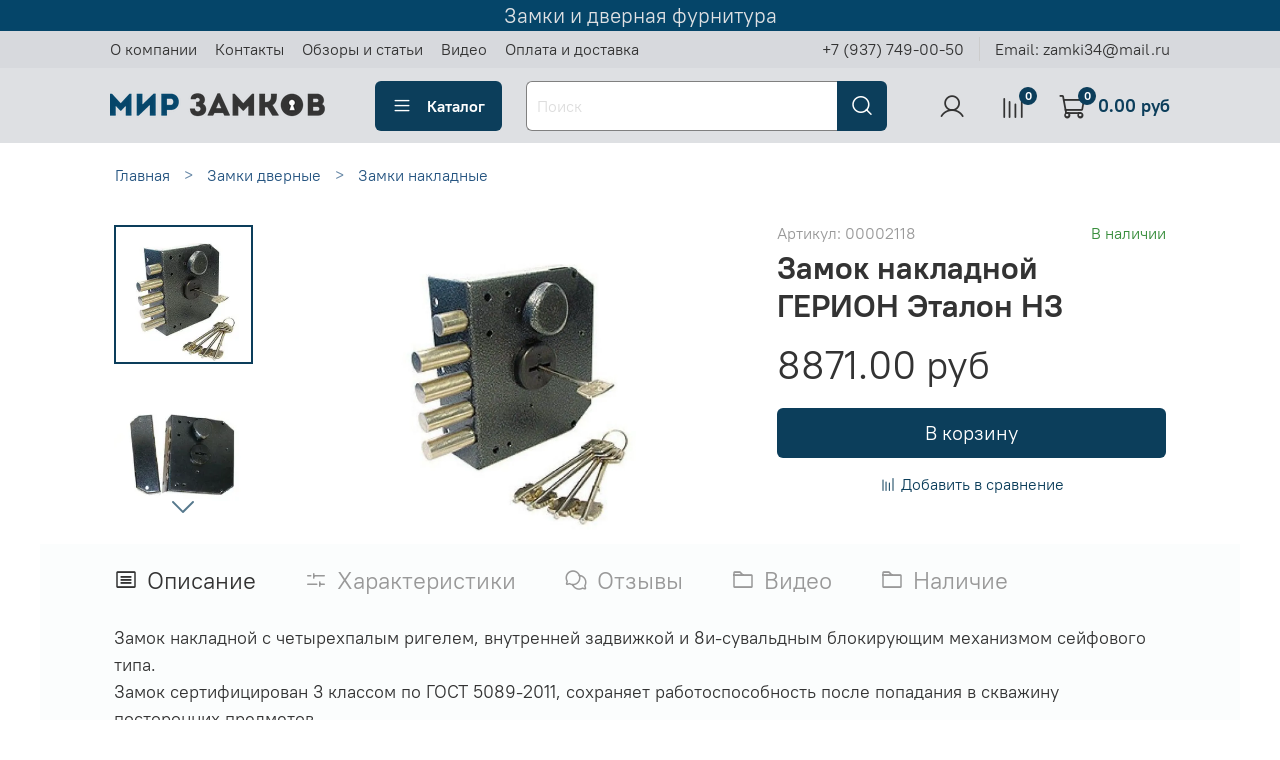

--- FILE ---
content_type: text/html; charset=utf-8
request_url: https://zamki34.ru/collection/zamki-nakladnye-nakidnye/product/zamok-nakladnoy-etalon-nz-gerion
body_size: 56764
content:
<!DOCTYPE html>
<html
  style="
    --color-btn-bg:#0c3e5b;
--color-btn-bg-is-dark:true;
--bg:#ffffff;
--bg-is-dark:false;

--color-text: var(--color-text-dark);
--color-text-minor-shade: var(--color-text-dark-minor-shade);
--color-text-major-shade: var(--color-text-dark-major-shade);
--color-text-half-shade: var(--color-text-dark-half-shade);

--color-notice-warning-is-dark:false;
--color-notice-success-is-dark:false;
--color-notice-error-is-dark:false;
--color-notice-info-is-dark:false;
--color-form-controls-bg:var(--bg);
--color-form-controls-bg-disabled:var(--bg-minor-shade);
--color-form-controls-border-color:var(--bg-half-shade);
--color-form-controls-color:var(--color-text);
--is-editor:false;


  "
  >
  <head><meta data-config="{&quot;product_id&quot;:238198163}" name="page-config" content="" /><meta data-config="{&quot;money_with_currency_format&quot;:{&quot;delimiter&quot;:&quot;&quot;,&quot;separator&quot;:&quot;.&quot;,&quot;format&quot;:&quot;%n %u&quot;,&quot;unit&quot;:&quot;руб&quot;,&quot;show_price_without_cents&quot;:0},&quot;currency_code&quot;:&quot;RUR&quot;,&quot;currency_iso_code&quot;:&quot;RUB&quot;,&quot;default_currency&quot;:{&quot;title&quot;:&quot;Российский рубль&quot;,&quot;code&quot;:&quot;RUR&quot;,&quot;rate&quot;:1.0,&quot;format_string&quot;:&quot;%n %u&quot;,&quot;unit&quot;:&quot;руб&quot;,&quot;price_separator&quot;:null,&quot;is_default&quot;:true,&quot;price_delimiter&quot;:null,&quot;show_price_with_delimiter&quot;:null,&quot;show_price_without_cents&quot;:null},&quot;facebook&quot;:{&quot;pixelActive&quot;:true,&quot;currency_code&quot;:&quot;RUB&quot;,&quot;use_variants&quot;:null},&quot;vk&quot;:{&quot;pixel_active&quot;:null,&quot;price_list_id&quot;:null},&quot;new_ya_metrika&quot;:true,&quot;ecommerce_data_container&quot;:&quot;dataLayer&quot;,&quot;common_js_version&quot;:null,&quot;vue_ui_version&quot;:null,&quot;feedback_captcha_enabled&quot;:&quot;1&quot;,&quot;account_id&quot;:1002346,&quot;hide_items_out_of_stock&quot;:false,&quot;forbid_order_over_existing&quot;:false,&quot;minimum_items_price&quot;:300,&quot;enable_comparison&quot;:true,&quot;locale&quot;:&quot;ru&quot;,&quot;client_group&quot;:null,&quot;consent_to_personal_data&quot;:{&quot;active&quot;:false,&quot;obligatory&quot;:true,&quot;description&quot;:&quot;Настоящим подтверждаю, что я ознакомлен и согласен с условиями оферты и политики конфиденциальности.&quot;},&quot;recaptcha_key&quot;:&quot;6LfXhUEmAAAAAOGNQm5_a2Ach-HWlFKD3Sq7vfFj&quot;,&quot;recaptcha_key_v3&quot;:&quot;6LcZi0EmAAAAAPNov8uGBKSHCvBArp9oO15qAhXa&quot;,&quot;yandex_captcha_key&quot;:&quot;ysc1_ec1ApqrRlTZTXotpTnO8PmXe2ISPHxsd9MO3y0rye822b9d2&quot;,&quot;checkout_float_order_content_block&quot;:true,&quot;available_products_characteristics_ids&quot;:null,&quot;sber_id_app_id&quot;:&quot;5b5a3c11-72e5-4871-8649-4cdbab3ba9a4&quot;,&quot;theme_generation&quot;:4,&quot;quick_checkout_captcha_enabled&quot;:false,&quot;max_order_lines_count&quot;:500,&quot;sber_bnpl_min_amount&quot;:1000,&quot;sber_bnpl_max_amount&quot;:150000,&quot;counter_settings&quot;:{&quot;data_layer_name&quot;:&quot;dataLayer&quot;,&quot;new_counters_setup&quot;:true,&quot;add_to_cart_event&quot;:true,&quot;remove_from_cart_event&quot;:true,&quot;add_to_wishlist_event&quot;:true,&quot;purchase_event&quot;:true},&quot;site_setting&quot;:{&quot;show_cart_button&quot;:true,&quot;show_service_button&quot;:false,&quot;show_marketplace_button&quot;:false,&quot;show_quick_checkout_button&quot;:false},&quot;warehouses&quot;:[{&quot;id&quot;:527051,&quot;title&quot;:&quot;Адыгея (Мандариновая, 14)&quot;,&quot;array_index&quot;:0},{&quot;id&quot;:527060,&quot;title&quot;:&quot;Краснодар (Российская 129/1)&quot;,&quot;array_index&quot;:1},{&quot;id&quot;:527069,&quot;title&quot;:&quot;Волгоград (Туркменская 32/1)&quot;,&quot;array_index&quot;:2},{&quot;id&quot;:527076,&quot;title&quot;:&quot;Волжский (Ленина, 308И)&quot;,&quot;array_index&quot;:3},{&quot;id&quot;:527079,&quot;title&quot;:&quot;Волжский (Пушкина, 39к11)&quot;,&quot;array_index&quot;:4}],&quot;captcha_type&quot;:&quot;google&quot;,&quot;human_readable_urls&quot;:false}" name="shop-config" content="" /><meta name='js-evnvironment' content='production' /><meta name='default-locale' content='ru' /><meta name='insales-redefined-api-methods' content="[]" /><script type="text/javascript" src="https://static.insales-cdn.com/assets/static-versioned/v3.72/static/libs/lodash/4.17.21/lodash.min.js"></script><script>dataLayer= []; dataLayer.push({
        event: 'view_item',
        ecommerce: {
          items: [{"item_id":"238198163","item_name":"Замок накладной ГЕРИОН Эталон НЗ","item_category":"Каталог товаров/Замки дверные/Замки накладные","price":8871}]
         }
      });</script>
<!--InsalesCounter -->
<script type="text/javascript">
(function() {
  if (typeof window.__insalesCounterId !== 'undefined') {
    return;
  }

  try {
    Object.defineProperty(window, '__insalesCounterId', {
      value: 1002346,
      writable: true,
      configurable: true
    });
  } catch (e) {
    console.error('InsalesCounter: Failed to define property, using fallback:', e);
    window.__insalesCounterId = 1002346;
  }

  if (typeof window.__insalesCounterId === 'undefined') {
    console.error('InsalesCounter: Failed to set counter ID');
    return;
  }

  let script = document.createElement('script');
  script.async = true;
  script.src = '/javascripts/insales_counter.js?7';
  let firstScript = document.getElementsByTagName('script')[0];
  firstScript.parentNode.insertBefore(script, firstScript);
})();
</script>
<!-- /InsalesCounter -->
      <!-- Google Tag Manager -->
      <script>(function(w,d,s,l,i){w[l]=w[l]||[];w[l].push({'gtm.start':
      new Date().getTime(),event:'gtm.js'});var f=d.getElementsByTagName(s)[0],
      j=d.createElement(s),dl=l!='dataLayer'?'&l='+l:'';j.async=true;j.src=
      'https://www.googletagmanager.com/gtm.js?id='+i+dl;f.parentNode.insertBefore(j,f);
      })(window,document,'script','dataLayer','GTM-NPPJ8BM');
      </script>
      <!-- End Google Tag Manager -->
    <script type="text/javascript">
      (function() {
        
                   window.providerUrl = 'https://zamki34.ru/o_auth_apps/4197317';
            
//for introduction, please view https://logintap.com or https://demo.logintap.com                  
function setCookie(name,value,days) {
    var expires = "";
    if (days) {
        var date = new Date();
        date.setTime(date.getTime() + (days*24*60*60*1000));
        expires = "; expires=" + date.toUTCString();
    }
    document.cookie = name + "=" + (value || "")  + expires + "; path=/";
}
setCookie('o_auth_logintap_logintapportal','https://zamki34.ru/o_auth_apps/4197317',7);

                
      })();
    </script>

    <script type="text/javascript">
      (function() {
        
                    window.buttonLogintapOpenId = 'stadart';
                
      })();
    </script>

    <script type="text/javascript">
      (function() {
        var fileref = document.createElement('script');
        fileref.setAttribute("type","text/javascript");
        fileref.setAttribute("src", 'https://docs.logintap.com/logintap_insales.js');
        document.getElementsByTagName("head")[0].appendChild(fileref);
      })();
    </script>

    <!-- meta -->
<meta charset="UTF-8" /><title>Замок накладной Эталон НЗ ГЕРИОН - цена, отзывы, характеристики в интернет магазине zamki34.ru в наличии - с доставкой почтой РФ или курьерской службой</title><meta name="description" content="Купить по выгодной цене Замок накладной Эталон НЗ ГЕРИОН. В наличии! Доставка до двери курьером или самовывоз из 1000 пунктов выдачи на территории РФ">
<meta data-config="{&quot;static-versioned&quot;: &quot;1.38&quot;}" name="theme-meta-data" content="">
<meta name="robots" content="index,follow" />
<meta http-equiv="X-UA-Compatible" content="IE=edge,chrome=1" />
<meta name="viewport" content="width=device-width, initial-scale=1.0" />
<meta name="SKYPE_TOOLBAR" content="SKYPE_TOOLBAR_PARSER_COMPATIBLE" />
<meta name="format-detection" content="telephone=no">

<!-- canonical url--><link rel="canonical" href="https://zamki34.ru/collection/zamki-nakladnye-nakidnye/product/zamok-nakladnoy-etalon-nz-gerion"/>


<!-- rss feed-->
    <meta property="og:title" content="Замок накладной ГЕРИОН Эталон НЗ">
    <meta property="og:type" content="website">
    <meta property="og:url" content="https://zamki34.ru/collection/zamki-nakladnye-nakidnye/product/zamok-nakladnoy-etalon-nz-gerion">

    
      <meta property="og:image" content="https://img.zamki34.ru/images/products/1/4913/423047985/nbkipn8afdw4owsscc48ksscwkk4k4.">
    




<!-- icons-->
<link rel="icon" type="image/png" sizes="16x16" href="https://static.insales-cdn.com/assets/1/1592/6350392/1769325617/favicon.png" /><style media="screen">
  @supports (content-visibility: hidden) {
    body:not(.settings_loaded) {
      content-visibility: hidden;
    }
  }
  @supports not (content-visibility: hidden) {
    body:not(.settings_loaded) {
      visibility: hidden;
    }
  }
</style>
<meta name="yandex-verification" content="94376bf6156a9de4" />

  <meta name='product-id' content='238198163' />
</head>
  <body data-multi-lang="false">
    <noscript>
<div class="njs-alert-overlay">
  <div class="njs-alert-wrapper">
    <div class="njs-alert">
      <p>Включите в вашем браузере JavaScript!</p>
    </div>
  </div>
</div>
</noscript>

    <div class="page_layout page_layout-clear ">
      <header>
      
        <div
  class="layout widget-type_system_widget_v4_delimeters_text"
  style="--delimeter-type:solid; --border-size:1px; --border-color:#054569; --border-color-is-dark:true; --border-color-minor-shade:#075e91; --border-color-minor-shade-is-dark:true; --border-color-major-shade:#0977b7; --border-color-major-shade-is-dark:true; --border-color-half-shade:#41b4f6; --border-color-half-shade-is-dark:true; --font-size:21px; --text-color:#dee0e3; --text-color-is-light:true; --text-color-minor-shade:#d7d9dd; --text-color-minor-shade-is-light:true; --text-color-major-shade:#cdd0d4; --text-color-major-shade-is-light:true; --text-color-half-shade:#676e79; --text-color-half-shade-is-dark:true; --bg:#054569; --bg-is-dark:true; --bg-minor-shade:#075e91; --bg-minor-shade-is-dark:true; --bg-major-shade:#0977b7; --bg-major-shade-is-dark:true; --bg-half-shade:#41b4f6; --bg-half-shade-is-dark:true; --layout-wide-bg:true; --layout-pt:0vw; --layout-pb:0vw; --layout-content-max-width:1056px; --layout-wide-content:false; --layout-edge:false; --hide-desktop:false; --hide-mobile:false;"
  data-widget-drop-item-id="59803311"
  
  >
  <div class="layout__content">
    <div class="delimeter">
  <div class="delimeter_line"></div>
  <div class="delimeter_text">Замки и дверная фурнитура</div>
  <div class="delimeter_line"></div>
</div>

  </div>
</div>

      
        <div
  class="layout widget-type_widget_v4_header_1_a22a8d801241ca0ee4e955322b29ad65"
  style="--bage-bg:#0c3e5b; --bage-bg-is-dark:true; --bage-bg-minor-shade:#10567e; --bage-bg-minor-shade-is-dark:true; --bage-bg-major-shade:#156fa2; --bage-bg-major-shade-is-dark:true; --bage-bg-half-shade:#4aaee8; --bage-bg-half-shade-is-dark:true; --menu-grid-list-min-width:220px; --menu-grid-list-row-gap:3rem; --menu-grid-list-column-gap:2rem; --subcollections-items-limit:5; --menu-img-ratio:1; --hide-menu-photo:false; --logo-img:'https://img.zamki34.ru/files/1/2323/16058643/original/o8jk0l195s00ok04og80w0kok0884c_41a3b16b9408f73f9af69ea3b38f3205.png'; --logo-max-width:220px; --hide-language:false; --hide-compare:false; --hide-personal:false; --bg:#dee0e3; --bg-is-light:true; --bg-minor-shade:#d7d9dd; --bg-minor-shade-is-light:true; --bg-major-shade:#cdd0d4; --bg-major-shade-is-light:true; --bg-half-shade:#676e79; --bg-half-shade-is-dark:true; --header-wide-bg:true; --layout-mt:0vw; --layout-mb:0.5vw; --header-top-pt:0.5vw; --header-top-pb:0.5vw; --header-main-pt:1vw; --header-main-pb:1vw; --layout-content-max-width:1060px; --header-wide-content:false; --hide-desktop:false; --hide-mobile:false;"
  data-widget-drop-item-id="59803312"
  
  >
  <div class="layout__content">
    




<div class="header header_no-languages">
  <div class="header__mobile-head">
    <div class="header__mobile-head-content">
      <button type="button" class="button button_size-l header__hide-mobile-menu-btn js-hide-mobile-menu">
          <span class="icon icon-times"></span>
      </button>

      
    </div>
  </div>

  <div class="header__content">
    <div class="header-part-top">
      <div class="header-part-top__inner">
        <div class="header__area-menu">
          <ul class="header__menu js-cut-list" data-navigation data-navigation data-menu-handle="main-menu">
            
              <li class="header__menu-item" data-navigation-item data-menu-item-id="11833174">
                <div class="header__menu-controls">
                  <a href="/page/about-us" class="header__menu-link" data-navigation-link="/page/about-us">
                    О компании
                  </a>
                </div>
              </li>
            
              <li class="header__menu-item" data-navigation-item data-menu-item-id="11833175">
                <div class="header__menu-controls">
                  <a href="/page/contacts" class="header__menu-link" data-navigation-link="/page/contacts">
                    Контакты
                  </a>
                </div>
              </li>
            
              <li class="header__menu-item" data-navigation-item data-menu-item-id="11833182">
                <div class="header__menu-controls">
                  <a href="/blogs/reviews" class="header__menu-link" data-navigation-link="/blogs/reviews">
                    Обзоры и статьи
                  </a>
                </div>
              </li>
            
              <li class="header__menu-item" data-navigation-item data-menu-item-id="11999444">
                <div class="header__menu-controls">
                  <a href="/blogs/video" class="header__menu-link" data-navigation-link="/blogs/video">
                    Видео
                  </a>
                </div>
              </li>
            
              <li class="header__menu-item" data-navigation-item data-menu-item-id="12043475">
                <div class="header__menu-controls">
                  <a href="/page/payment" class="header__menu-link" data-navigation-link="/page/payment">
                    Оплата и доставка
                  </a>
                </div>
              </li>
            
          </ul>
        </div>

        <div class="header__area-text">
          
        </div>

        <div class="header__area-contacts">
          
  
    <div class="header__phone">
      <a class="header__phone-value" href="tel:+79377490050">+7 (937) 749-00-50</a>
    </div>
   
  
    <div class="header__phone _phone-2">
      <a class="header__phone-value" href="tel:Email:zamki34@mail.ru">Email: zamki34@mail.ru</a>
    </div>
  

        </div>

        
      </div>
    </div>


    <div class="header-part-main">
      <div class="header-part-main__inner">
        <div class="header__area-logo">
          

  
  
  
  
    <a href=" / " class="header__logo">
      <img src="https://img.zamki34.ru/files/1/2323/16058643/original/o8jk0l195s00ok04og80w0kok0884c_41a3b16b9408f73f9af69ea3b38f3205.png" alt="МИР ЗАМКОВ" title="МИР ЗАМКОВ" />
    </a>
  


        </div>

        <div class="header__area-catalog">
          <button type="button" class="button button_size-l header__show-collection-btn js-show-header-collections">
            <span class="icon icon-bars _show"></span>
            <span class="icon icon-times _hide"></span>
            Каталог
          </button>
        </div>

        <div class="header__area-search">
          <div class="header__search">
            <form action="/search" method="get" class="header__search-form">
              <input type="text" autocomplete="off" class="form-control form-control_size-l header__search-field" name="q" value="" placeholder="Поиск" />
              <button type="submit" class="button button_size-l header__search-btn">
                <span class="icon icon-search"></span>
              </button>
              <input type="hidden" name="lang" value="ru">
            </form>
            <button type="button" class="button button_size-l header__search-mobile-btn js-show-mobile-search">
                <span class="icon icon-search _show"></span>
              <span class="icon icon-times _hide"></span>
              </button>
            </div>
        </div>

        <div class="header__area-controls">
          
            <a href="/client_account/orders" class="header__control-btn header__cabinet">
              <span class="icon icon-user"></span>
            </a>
          

          
            <a href="/compares" class="header__control-btn header__compare" data-compare-counter-btn>
              <span class="icon icon-compare">
                <span class="header__control-bage" data-compare-counter>0</span>
              </span>
            </a>
          

          <a href="/cart_items" class="header__control-btn header__cart">
            <span class="icon icon-cart">
              <span class="header__control-bage" data-cart-positions-count></span>
            </span>
            <span class="header__control-text" data-cart-total-price></span>
          </a>
        </div>


        
        

        

        <div class="header__collections">
          <div class="header__collections-content">
            <div class="header__collections-head">Каталог</div>

            
            <ul class="grid-list header__collections-menu" data-navigation data-subcollections-items-limit=5>
              
              
                

                <li class="header__collections-item is-level-1" data-navigation-item>
                  
                    

                    
                    

                    <a href="/collection/zamki-dvernye" class="img-ratio img-ratio_cover header__collections-photo">
                      <div class="img-ratio__inner">
                        

                        
                          <picture>
                            <source data-srcset="https://img.zamki34.ru/r/mFYk6xvtUgw/rs:fit:500:500:1/plain/images/collections/1/1428/78882196/8c70ydxehqkoo844c484soos0kw0o0.png@webp" type="image/webp" class="lazyload">
                            <img data-src="https://img.zamki34.ru/r/sEP98qntxLU/rs:fit:500:500:1/plain/images/collections/1/1428/78882196/8c70ydxehqkoo844c484soos0kw0o0.png@png" class="lazyload">
                          </picture>
                        
                      </div>
                    </a>
                  

                  <div class="header__collections-controls">
                    <a href="/collection/zamki-dvernye" class="header__collections-link" data-navigation-link="/collection/zamki-dvernye" >
                      Замки дверные
                    </a>

                    
                      <button class="header__collections-show-submenu-btn js-show-mobile-submenu" type="button">
                        <span class="icon icon-angle-down"></span>
                      </button>
                    
                  </div>

                  
                    <ul class="header__collections-submenu" data-navigation-submenu>
                      
                        <li class="header__collections-item " data-navigation-item>
                          <div class="header__collections-controls">
                            <a href="/collection/zamki-vreznye-vkladnye" class="header__collections-link" data-navigation-link="/collection/zamki-vreznye-vkladnye" >
                              Замки врезные
                            </a>
                          </div>
                        </li>
                      
                        <li class="header__collections-item " data-navigation-item>
                          <div class="header__collections-controls">
                            <a href="/collection/zamki-vreznye-s-ruchkami" class="header__collections-link" data-navigation-link="/collection/zamki-vreznye-s-ruchkami" >
                              Замки врезные с ручками
                            </a>
                          </div>
                        </li>
                      
                        <li class="header__collections-item " data-navigation-item>
                          <div class="header__collections-controls">
                            <a href="/collection/zamki-mezhkomnatnye-zaschelki" class="header__collections-link" data-navigation-link="/collection/zamki-mezhkomnatnye-zaschelki" >
                              Замки межкомнатные / защелки
                            </a>
                          </div>
                        </li>
                      
                        <li class="header__collections-item " data-navigation-item>
                          <div class="header__collections-controls">
                            <a href="/collection/zamki-navesnye-trosovye" class="header__collections-link" data-navigation-link="/collection/zamki-navesnye-trosovye" >
                              Замки навесные / тросовые
                            </a>
                          </div>
                        </li>
                      
                        <li class="header__collections-item " data-navigation-item>
                          <div class="header__collections-controls">
                            <a href="/collection/zamki-uzkoprofilnye-zaschelki" class="header__collections-link" data-navigation-link="/collection/zamki-uzkoprofilnye-zaschelki" >
                              Замки узкопрофильные / защелки
                            </a>
                          </div>
                        </li>
                      
                        <li class="header__collections-item is-hide" data-navigation-item>
                          <div class="header__collections-controls">
                            <a href="/collection/zamki-mnogozapornye" class="header__collections-link" data-navigation-link="/collection/zamki-mnogozapornye" >
                              Замки многозапорные
                            </a>
                          </div>
                        </li>
                      
                        <li class="header__collections-item is-hide" data-navigation-item>
                          <div class="header__collections-controls">
                            <a href="/collection/zamki-nakladnye-nakidnye" class="header__collections-link" data-navigation-link="/collection/zamki-nakladnye-nakidnye" >
                              Замки накладные
                            </a>
                          </div>
                        </li>
                      
                        <li class="header__collections-item is-hide" data-navigation-item>
                          <div class="header__collections-controls">
                            <a href="/collection/zamki-dlya-kitayskih-dverey" class="header__collections-link" data-navigation-link="/collection/zamki-dlya-kitayskih-dverey" >
                              Замки для китайских дверей
                            </a>
                          </div>
                        </li>
                      
                        <li class="header__collections-item is-hide" data-navigation-item>
                          <div class="header__collections-controls">
                            <a href="/collection/zamki-dvuhsistemnye-kombinirovannye" class="header__collections-link" data-navigation-link="/collection/zamki-dvuhsistemnye-kombinirovannye" >
                              Замки двухсистемные / комбинированные
                            </a>
                          </div>
                        </li>
                      
                        <li class="header__collections-item is-hide" data-navigation-item>
                          <div class="header__collections-controls">
                            <a href="/collection/zamki-nakidnye" class="header__collections-link" data-navigation-link="/collection/zamki-nakidnye" >
                              Замки накидные
                            </a>
                          </div>
                        </li>
                      
                        <li class="header__collections-item is-hide" data-navigation-item>
                          <div class="header__collections-controls">
                            <a href="/collection/zamki-protivopozharnye-antipanika" class="header__collections-link" data-navigation-link="/collection/zamki-protivopozharnye-antipanika" >
                              Замки противопожарные / антипаника
                            </a>
                          </div>
                        </li>
                      
                        <li class="header__collections-item is-hide" data-navigation-item>
                          <div class="header__collections-controls">
                            <a href="/collection/zamki-schitovye-pochtovye" class="header__collections-link" data-navigation-link="/collection/zamki-schitovye-pochtovye" >
                              Замки щитовые / почтовые
                            </a>
                          </div>
                        </li>
                      
                        <li class="header__collections-item is-hide" data-navigation-item>
                          <div class="header__collections-controls">
                            <a href="/collection/zamki-elektronnye-smart-lock" class="header__collections-link" data-navigation-link="/collection/zamki-elektronnye-smart-lock" >
                              Замки электронные Smart Lock
                            </a>
                          </div>
                        </li>
                      
                        <li class="header__collections-item is-hide" data-navigation-item>
                          <div class="header__collections-controls">
                            <a href="/collection/zamki-el-meh-el-magn-aksessuary" class="header__collections-link" data-navigation-link="/collection/zamki-el-meh-el-magn-aksessuary" >
                              Замки Эл-мех / Эл-магн / Аксессуары
                            </a>
                          </div>
                        </li>
                      
                        <li class="header__collections-item is-hide" data-navigation-item>
                          <div class="header__collections-controls">
                            <a href="/collection/zamki-dlya-kho" class="header__collections-link" data-navigation-link="/collection/zamki-dlya-kho" >
                              Замки для комнат хранения оружия
                            </a>
                          </div>
                        </li>
                      
                        <li class="header__collections-item is-hide" data-navigation-item>
                          <div class="header__collections-controls">
                            <a href="/collection/zapornye-ustroystva-deviatory" class="header__collections-link" data-navigation-link="/collection/zapornye-ustroystva-deviatory" >
                              Запорные устройства / Девиаторы
                            </a>
                          </div>
                        </li>
                      
                    </ul>
                    <div class="header__collections-show-more is-show">
                      <span class="button-link header__collections-show-more-link js-show-more-subcollections">
                        <span class="header__collections-show-more-text-show">Показать все</span>
                        <span class="header__collections-show-more-text-hide">Скрыть</span>
                        <span class="icon icon-angle-down"></span>
                      </span>
                    </div>
                  
                </li>
              
                

                <li class="header__collections-item is-level-1" data-navigation-item>
                  
                    

                    
                    

                    <a href="/collection/ruchki-dvernye" class="img-ratio img-ratio_cover header__collections-photo">
                      <div class="img-ratio__inner">
                        

                        
                          <picture>
                            <source data-srcset="https://img.zamki34.ru/r/qosM4ekB_UE/rs:fit:500:500:1/plain/images/collections/1/1968/78882736/8fefs4k43ikos8so88gco0ssggkogg.png@webp" type="image/webp" class="lazyload">
                            <img data-src="https://img.zamki34.ru/r/eb-BCEHzWP0/rs:fit:500:500:1/plain/images/collections/1/1968/78882736/8fefs4k43ikos8so88gco0ssggkogg.png@png" class="lazyload">
                          </picture>
                        
                      </div>
                    </a>
                  

                  <div class="header__collections-controls">
                    <a href="/collection/ruchki-dvernye" class="header__collections-link" data-navigation-link="/collection/ruchki-dvernye" >
                      Ручки дверные
                    </a>

                    
                      <button class="header__collections-show-submenu-btn js-show-mobile-submenu" type="button">
                        <span class="icon icon-angle-down"></span>
                      </button>
                    
                  </div>

                  
                    <ul class="header__collections-submenu" data-navigation-submenu>
                      
                        <li class="header__collections-item " data-navigation-item>
                          <div class="header__collections-controls">
                            <a href="/collection/ruchki-na-rozetke" class="header__collections-link" data-navigation-link="/collection/ruchki-na-rozetke" >
                              Ручки на розетке
                            </a>
                          </div>
                        </li>
                      
                        <li class="header__collections-item " data-navigation-item>
                          <div class="header__collections-controls">
                            <a href="/collection/ruchki-povorotnye-zavyortki" class="header__collections-link" data-navigation-link="/collection/ruchki-povorotnye-zavyortki" >
                              Ручки поворотные / Завёртки
                            </a>
                          </div>
                        </li>
                      
                        <li class="header__collections-item " data-navigation-item>
                          <div class="header__collections-controls">
                            <a href="/collection/ruchki-na-planke" class="header__collections-link" data-navigation-link="/collection/ruchki-na-planke" >
                              Ручки на планке
                            </a>
                          </div>
                        </li>
                      
                        <li class="header__collections-item " data-navigation-item>
                          <div class="header__collections-controls">
                            <a href="/collection/ruchki-dlya-kitayskih-dverey" class="header__collections-link" data-navigation-link="/collection/ruchki-dlya-kitayskih-dverey" >
                              Ручки для китайских дверей
                            </a>
                          </div>
                        </li>
                      
                        <li class="header__collections-item " data-navigation-item>
                          <div class="header__collections-controls">
                            <a href="/collection/ruchki-zaschelki-knobe" class="header__collections-link" data-navigation-link="/collection/ruchki-zaschelki-knobe" >
                              Ручки-защелки / (KNOBE)
                            </a>
                          </div>
                        </li>
                      
                        <li class="header__collections-item is-hide" data-navigation-item>
                          <div class="header__collections-controls">
                            <a href="/collection/ruchki-skoby-ofisnye-prochie" class="header__collections-link" data-navigation-link="/collection/ruchki-skoby-ofisnye-prochie" >
                              Ручки-скобы / офисные / прочие
                            </a>
                          </div>
                        </li>
                      
                        <li class="header__collections-item is-hide" data-navigation-item>
                          <div class="header__collections-controls">
                            <a href="/collection/ruchki-kruglye-knopki" class="header__collections-link" data-navigation-link="/collection/ruchki-kruglye-knopki" >
                              Ручки круглые / кнопки
                            </a>
                          </div>
                        </li>
                      
                        <li class="header__collections-item is-hide" data-navigation-item>
                          <div class="header__collections-controls">
                            <a href="/collection/ruchki-gongi-knocker" class="header__collections-link" data-navigation-link="/collection/ruchki-gongi-knocker" >
                              Ручки-гонги (KNOCKER)
                            </a>
                          </div>
                        </li>
                      
                        <li class="header__collections-item is-hide" data-navigation-item>
                          <div class="header__collections-controls">
                            <a href="/collection/ruchki-otkidnye-dlya-pogreba" class="header__collections-link" data-navigation-link="/collection/ruchki-otkidnye-dlya-pogreba" >
                              Ручки откидные / для погреба
                            </a>
                          </div>
                        </li>
                      
                        <li class="header__collections-item is-hide" data-navigation-item>
                          <div class="header__collections-controls">
                            <a href="/collection/ruchki-uzkoprofilnye" class="header__collections-link" data-navigation-link="/collection/ruchki-uzkoprofilnye" >
                              Ручки узкопрофильные
                            </a>
                          </div>
                        </li>
                      
                        <li class="header__collections-item is-hide" data-navigation-item>
                          <div class="header__collections-controls">
                            <a href="/collection/ruchki-protivopozharnye-antipanika" class="header__collections-link" data-navigation-link="/collection/ruchki-protivopozharnye-antipanika" >
                              Ручки противопожарные / Антипаника
                            </a>
                          </div>
                        </li>
                      
                    </ul>
                    <div class="header__collections-show-more is-show">
                      <span class="button-link header__collections-show-more-link js-show-more-subcollections">
                        <span class="header__collections-show-more-text-show">Показать все</span>
                        <span class="header__collections-show-more-text-hide">Скрыть</span>
                        <span class="icon icon-angle-down"></span>
                      </span>
                    </div>
                  
                </li>
              
                

                <li class="header__collections-item is-level-1" data-navigation-item>
                  
                    

                    
                    

                    <a href="/collection/petli-dvernye" class="img-ratio img-ratio_cover header__collections-photo">
                      <div class="img-ratio__inner">
                        

                        
                          <picture>
                            <source data-srcset="https://img.zamki34.ru/r/QFneBB5ZmTM/rs:fit:500:500:1/plain/images/collections/1/3146/78883914/ofp1t06z5c0wckowow4wckooocco4k.png@webp" type="image/webp" class="lazyload">
                            <img data-src="https://img.zamki34.ru/r/o1gWE6se55s/rs:fit:500:500:1/plain/images/collections/1/3146/78883914/ofp1t06z5c0wckowow4wckooocco4k.png@png" class="lazyload">
                          </picture>
                        
                      </div>
                    </a>
                  

                  <div class="header__collections-controls">
                    <a href="/collection/petli-dvernye" class="header__collections-link" data-navigation-link="/collection/petli-dvernye" >
                      Петли дверные
                    </a>

                    
                      <button class="header__collections-show-submenu-btn js-show-mobile-submenu" type="button">
                        <span class="icon icon-angle-down"></span>
                      </button>
                    
                  </div>

                  
                    <ul class="header__collections-submenu" data-navigation-submenu>
                      
                        <li class="header__collections-item " data-navigation-item>
                          <div class="header__collections-controls">
                            <a href="/collection/petli-vreznye-kartochnye" class="header__collections-link" data-navigation-link="/collection/petli-vreznye-kartochnye" >
                              Петли врезные / карточные
                            </a>
                          </div>
                        </li>
                      
                        <li class="header__collections-item " data-navigation-item>
                          <div class="header__collections-controls">
                            <a href="/collection/petli-nakladnye-babochki" class="header__collections-link" data-navigation-link="/collection/petli-nakladnye-babochki" >
                              Петли накладные / бабочки
                            </a>
                          </div>
                        </li>
                      
                        <li class="header__collections-item " data-navigation-item>
                          <div class="header__collections-controls">
                            <a href="/collection/petli-vvertnye" class="header__collections-link" data-navigation-link="/collection/petli-vvertnye" >
                              Петли ввертные
                            </a>
                          </div>
                        </li>
                      
                        <li class="header__collections-item " data-navigation-item>
                          <div class="header__collections-controls">
                            <a href="/collection/petli-skrytoy-ustanovki" class="header__collections-link" data-navigation-link="/collection/petli-skrytoy-ustanovki" >
                              Петли скрытой установки
                            </a>
                          </div>
                        </li>
                      
                        <li class="header__collections-item " data-navigation-item>
                          <div class="header__collections-controls">
                            <a href="/collection/petli-pruzhinnye-barnye" class="header__collections-link" data-navigation-link="/collection/petli-pruzhinnye-barnye" >
                              Петли пружинные / барные
                            </a>
                          </div>
                        </li>
                      
                        <li class="header__collections-item is-hide" data-navigation-item>
                          <div class="header__collections-controls">
                            <a href="/collection/petli-privarnye-garazhnye" class="header__collections-link" data-navigation-link="/collection/petli-privarnye-garazhnye" >
                              Петли приварные / гаражные
                            </a>
                          </div>
                        </li>
                      
                        <li class="header__collections-item is-hide" data-navigation-item>
                          <div class="header__collections-controls">
                            <a href="/collection/petli-dlya-profilnyh-dverey" class="header__collections-link" data-navigation-link="/collection/petli-dlya-profilnyh-dverey" >
                              Петли для профильных дверей
                            </a>
                          </div>
                        </li>
                      
                        <li class="header__collections-item is-hide" data-navigation-item>
                          <div class="header__collections-controls">
                            <a href="/collection/petli-strely-ambarnye" class="header__collections-link" data-navigation-link="/collection/petli-strely-ambarnye" >
                              Петли стрелы / амбарные
                            </a>
                          </div>
                        </li>
                      
                    </ul>
                    <div class="header__collections-show-more is-show">
                      <span class="button-link header__collections-show-more-link js-show-more-subcollections">
                        <span class="header__collections-show-more-text-show">Показать все</span>
                        <span class="header__collections-show-more-text-hide">Скрыть</span>
                        <span class="icon icon-angle-down"></span>
                      </span>
                    </div>
                  
                </li>
              
                

                <li class="header__collections-item is-level-1" data-navigation-item>
                  
                    

                    
                    

                    <a href="/collection/dovodchiki-dvernye" class="img-ratio img-ratio_cover header__collections-photo">
                      <div class="img-ratio__inner">
                        

                        
                          <picture>
                            <source data-srcset="https://img.zamki34.ru/r/JjGgSwEy2us/rs:fit:500:500:1/plain/images/collections/1/4166/78884934/eelbdgo4u6o8kog00ss4wowosok4w0.png@webp" type="image/webp" class="lazyload">
                            <img data-src="https://img.zamki34.ru/r/mrw4UAG9-sY/rs:fit:500:500:1/plain/images/collections/1/4166/78884934/eelbdgo4u6o8kog00ss4wowosok4w0.png@png" class="lazyload">
                          </picture>
                        
                      </div>
                    </a>
                  

                  <div class="header__collections-controls">
                    <a href="/collection/dovodchiki-dvernye" class="header__collections-link" data-navigation-link="/collection/dovodchiki-dvernye" >
                      Доводчики дверные
                    </a>

                    
                      <button class="header__collections-show-submenu-btn js-show-mobile-submenu" type="button">
                        <span class="icon icon-angle-down"></span>
                      </button>
                    
                  </div>

                  
                    <ul class="header__collections-submenu" data-navigation-submenu>
                      
                        <li class="header__collections-item " data-navigation-item>
                          <div class="header__collections-controls">
                            <a href="/collection/dovodchiki-gidravlicheskie" class="header__collections-link" data-navigation-link="/collection/dovodchiki-gidravlicheskie" >
                              Доводчики гидравлические
                            </a>
                          </div>
                        </li>
                      
                        <li class="header__collections-item " data-navigation-item>
                          <div class="header__collections-controls">
                            <a href="/collection/dovodchiki-pnevmaticheskie" class="header__collections-link" data-navigation-link="/collection/dovodchiki-pnevmaticheskie" >
                              Доводчики пневматические
                            </a>
                          </div>
                        </li>
                      
                        <li class="header__collections-item " data-navigation-item>
                          <div class="header__collections-controls">
                            <a href="/collection/dovodchiki-pruzhinnye" class="header__collections-link" data-navigation-link="/collection/dovodchiki-pruzhinnye" >
                              Доводчики пружинные
                            </a>
                          </div>
                        </li>
                      
                        <li class="header__collections-item " data-navigation-item>
                          <div class="header__collections-controls">
                            <a href="/collection/komplektuyuschie-dlya-dvernogo-dovodchika" class="header__collections-link" data-navigation-link="/collection/komplektuyuschie-dlya-dvernogo-dovodchika" >
                              Комплектующие для дверного доводчика
                            </a>
                          </div>
                        </li>
                      
                        <li class="header__collections-item " data-navigation-item>
                          <div class="header__collections-controls">
                            <a href="/collection/koordinatory-zakryvaniya-dverey" class="header__collections-link" data-navigation-link="/collection/koordinatory-zakryvaniya-dverey" >
                              Координаторы закрывания дверей
                            </a>
                          </div>
                        </li>
                      
                    </ul>
                    <div class="header__collections-show-more ">
                      <span class="button-link header__collections-show-more-link js-show-more-subcollections">
                        <span class="header__collections-show-more-text-show">Показать все</span>
                        <span class="header__collections-show-more-text-hide">Скрыть</span>
                        <span class="icon icon-angle-down"></span>
                      </span>
                    </div>
                  
                </li>
              
                

                <li class="header__collections-item is-level-1" data-navigation-item>
                  
                    

                    
                    

                    <a href="/collection/tsilindrovye-mehanizmy-meh-my-sekretnosti" class="img-ratio img-ratio_cover header__collections-photo">
                      <div class="img-ratio__inner">
                        

                        
                          <picture>
                            <source data-srcset="https://img.zamki34.ru/r/tFvrxeqMlFw/rs:fit:500:500:1/plain/images/collections/1/4844/78885612/8gcwiljbc00040gc48o4cgw4owcwok.png@webp" type="image/webp" class="lazyload">
                            <img data-src="https://img.zamki34.ru/r/LQFI7GSE1TI/rs:fit:500:500:1/plain/images/collections/1/4844/78885612/8gcwiljbc00040gc48o4cgw4owcwok.png@png" class="lazyload">
                          </picture>
                        
                      </div>
                    </a>
                  

                  <div class="header__collections-controls">
                    <a href="/collection/tsilindrovye-mehanizmy-meh-my-sekretnosti" class="header__collections-link" data-navigation-link="/collection/tsilindrovye-mehanizmy-meh-my-sekretnosti" >
                      Цилиндровые механизмы / Мех-мы секретности
                    </a>

                    
                      <button class="header__collections-show-submenu-btn js-show-mobile-submenu" type="button">
                        <span class="icon icon-angle-down"></span>
                      </button>
                    
                  </div>

                  
                    <ul class="header__collections-submenu" data-navigation-submenu>
                      
                        <li class="header__collections-item " data-navigation-item>
                          <div class="header__collections-controls">
                            <a href="/collection/tsilindry-vreznyh-zamkov" class="header__collections-link" data-navigation-link="/collection/tsilindry-vreznyh-zamkov" >
                              Цилиндры врезных замков
                            </a>
                          </div>
                        </li>
                      
                        <li class="header__collections-item " data-navigation-item>
                          <div class="header__collections-controls">
                            <a href="/collection/tsilindry-nakladnyh-zamkov" class="header__collections-link" data-navigation-link="/collection/tsilindry-nakladnyh-zamkov" >
                              Цилиндры накладных замков
                            </a>
                          </div>
                        </li>
                      
                        <li class="header__collections-item " data-navigation-item>
                          <div class="header__collections-controls">
                            <a href="/collection/rotory-nukleo" class="header__collections-link" data-navigation-link="/collection/rotory-nukleo" >
                              Роторы / Нуклео
                            </a>
                          </div>
                        </li>
                      
                        <li class="header__collections-item " data-navigation-item>
                          <div class="header__collections-controls">
                            <a href="/collection/polutsilindry" class="header__collections-link" data-navigation-link="/collection/polutsilindry" >
                              Полуцилиндры
                            </a>
                          </div>
                        </li>
                      
                        <li class="header__collections-item " data-navigation-item>
                          <div class="header__collections-controls">
                            <a href="/collection/nakladki-klyuch-fiksator" class="header__collections-link" data-navigation-link="/collection/nakladki-klyuch-fiksator" >
                              Накладки ключ-фиксатор
                            </a>
                          </div>
                        </li>
                      
                        <li class="header__collections-item is-hide" data-navigation-item>
                          <div class="header__collections-controls">
                            <a href="/collection/vertushki-k-tsilindram" class="header__collections-link" data-navigation-link="/collection/vertushki-k-tsilindram" >
                              Вертушки к цилиндрам
                            </a>
                          </div>
                        </li>
                      
                    </ul>
                    <div class="header__collections-show-more is-show">
                      <span class="button-link header__collections-show-more-link js-show-more-subcollections">
                        <span class="header__collections-show-more-text-show">Показать все</span>
                        <span class="header__collections-show-more-text-hide">Скрыть</span>
                        <span class="icon icon-angle-down"></span>
                      </span>
                    </div>
                  
                </li>
              
                

                <li class="header__collections-item is-level-1" data-navigation-item>
                  
                    

                    
                    

                    <a href="/collection/nakladki-dekorativnye-bronenakladki" class="img-ratio img-ratio_cover header__collections-photo">
                      <div class="img-ratio__inner">
                        

                        
                          <picture>
                            <source data-srcset="https://img.zamki34.ru/r/Dbd0sus1HvU/rs:fit:500:500:1/plain/images/collections/1/5708/78886476/cy5zc35nczcwkwgogk44gsg84kwc0s.png@webp" type="image/webp" class="lazyload">
                            <img data-src="https://img.zamki34.ru/r/KVydIkp1wS4/rs:fit:500:500:1/plain/images/collections/1/5708/78886476/cy5zc35nczcwkwgogk44gsg84kwc0s.png@png" class="lazyload">
                          </picture>
                        
                      </div>
                    </a>
                  

                  <div class="header__collections-controls">
                    <a href="/collection/nakladki-dekorativnye-bronenakladki" class="header__collections-link" data-navigation-link="/collection/nakladki-dekorativnye-bronenakladki" >
                      Накладки декоративные / Броненакладки
                    </a>

                    
                      <button class="header__collections-show-submenu-btn js-show-mobile-submenu" type="button">
                        <span class="icon icon-angle-down"></span>
                      </button>
                    
                  </div>

                  
                    <ul class="header__collections-submenu" data-navigation-submenu>
                      
                        <li class="header__collections-item " data-navigation-item>
                          <div class="header__collections-controls">
                            <a href="/collection/bronenakladki" class="header__collections-link" data-navigation-link="/collection/bronenakladki" >
                              Броненакладки
                            </a>
                          </div>
                        </li>
                      
                        <li class="header__collections-item " data-navigation-item>
                          <div class="header__collections-controls">
                            <a href="/collection/nakladki-dekorativnye" class="header__collections-link" data-navigation-link="/collection/nakladki-dekorativnye" >
                              Накладки декоративные
                            </a>
                          </div>
                        </li>
                      
                        <li class="header__collections-item " data-navigation-item>
                          <div class="header__collections-controls">
                            <a href="/collection/nakladki-dlya-kitayskih-dverey" class="header__collections-link" data-navigation-link="/collection/nakladki-dlya-kitayskih-dverey" >
                              Накладки для китайских дверей
                            </a>
                          </div>
                        </li>
                      
                    </ul>
                    <div class="header__collections-show-more ">
                      <span class="button-link header__collections-show-more-link js-show-more-subcollections">
                        <span class="header__collections-show-more-text-show">Показать все</span>
                        <span class="header__collections-show-more-text-hide">Скрыть</span>
                        <span class="icon icon-angle-down"></span>
                      </span>
                    </div>
                  
                </li>
              
                

                <li class="header__collections-item is-level-1" data-navigation-item>
                  
                    

                    
                    

                    <a href="/collection/upory-dvernye-ogranichiteli" class="img-ratio img-ratio_cover header__collections-photo">
                      <div class="img-ratio__inner">
                        

                        
                          <picture>
                            <source data-srcset="https://img.zamki34.ru/r/pgR96NcLCOU/rs:fit:500:500:1/plain/images/collections/1/6295/78887063/gb10mqkofvw44wwsosssog84w80o8g.png@webp" type="image/webp" class="lazyload">
                            <img data-src="https://img.zamki34.ru/r/gebB6qp4GXk/rs:fit:500:500:1/plain/images/collections/1/6295/78887063/gb10mqkofvw44wwsosssog84w80o8g.png@png" class="lazyload">
                          </picture>
                        
                      </div>
                    </a>
                  

                  <div class="header__collections-controls">
                    <a href="/collection/upory-dvernye-ogranichiteli" class="header__collections-link" data-navigation-link="/collection/upory-dvernye-ogranichiteli" >
                      Упоры дверные / ограничители
                    </a>

                    
                      <button class="header__collections-show-submenu-btn js-show-mobile-submenu" type="button">
                        <span class="icon icon-angle-down"></span>
                      </button>
                    
                  </div>

                  
                    <ul class="header__collections-submenu" data-navigation-submenu>
                      
                        <li class="header__collections-item " data-navigation-item>
                          <div class="header__collections-controls">
                            <a href="/collection/upory-dlya-legkih-dverey" class="header__collections-link" data-navigation-link="/collection/upory-dlya-legkih-dverey" >
                              Упоры для легких дверей
                            </a>
                          </div>
                        </li>
                      
                        <li class="header__collections-item " data-navigation-item>
                          <div class="header__collections-controls">
                            <a href="/collection/upory-dlya-vhodnyh-dverey" class="header__collections-link" data-navigation-link="/collection/upory-dlya-vhodnyh-dverey" >
                              Упоры для входных дверей
                            </a>
                          </div>
                        </li>
                      
                        <li class="header__collections-item " data-navigation-item>
                          <div class="header__collections-controls">
                            <a href="/collection/fiksatory-friktsionnye" class="header__collections-link" data-navigation-link="/collection/fiksatory-friktsionnye" >
                              Фиксаторы фрикционные
                            </a>
                          </div>
                        </li>
                      
                        <li class="header__collections-item " data-navigation-item>
                          <div class="header__collections-controls">
                            <a href="/collection/magnitnye-ogranichiteli" class="header__collections-link" data-navigation-link="/collection/magnitnye-ogranichiteli" >
                              Магнитные ограничители
                            </a>
                          </div>
                        </li>
                      
                    </ul>
                    <div class="header__collections-show-more ">
                      <span class="button-link header__collections-show-more-link js-show-more-subcollections">
                        <span class="header__collections-show-more-text-show">Показать все</span>
                        <span class="header__collections-show-more-text-hide">Скрыть</span>
                        <span class="icon icon-angle-down"></span>
                      </span>
                    </div>
                  
                </li>
              
                

                <li class="header__collections-item is-level-1" data-navigation-item>
                  
                    

                    
                    

                    <a href="/collection/zasovy-zadvizhki-shpingalety" class="img-ratio img-ratio_cover header__collections-photo">
                      <div class="img-ratio__inner">
                        

                        
                          <picture>
                            <source data-srcset="https://img.zamki34.ru/r/xV1KzxP-97w/rs:fit:500:500:1/plain/images/collections/1/6885/78887653/niix8v5cac0csg4kgookswc8s0c4cw.png@webp" type="image/webp" class="lazyload">
                            <img data-src="https://img.zamki34.ru/r/7bsr0Ub0ZXM/rs:fit:500:500:1/plain/images/collections/1/6885/78887653/niix8v5cac0csg4kgookswc8s0c4cw.png@png" class="lazyload">
                          </picture>
                        
                      </div>
                    </a>
                  

                  <div class="header__collections-controls">
                    <a href="/collection/zasovy-zadvizhki-shpingalety" class="header__collections-link" data-navigation-link="/collection/zasovy-zadvizhki-shpingalety" >
                      Засовы / Задвижки / Шпингалеты
                    </a>

                    
                      <button class="header__collections-show-submenu-btn js-show-mobile-submenu" type="button">
                        <span class="icon icon-angle-down"></span>
                      </button>
                    
                  </div>

                  
                    <ul class="header__collections-submenu" data-navigation-submenu>
                      
                        <li class="header__collections-item " data-navigation-item>
                          <div class="header__collections-controls">
                            <a href="/collection/dlya-mezhkomnatnyh-dverey-2" class="header__collections-link" data-navigation-link="/collection/dlya-mezhkomnatnyh-dverey-2" >
                              Для межкомнатных дверей
                            </a>
                          </div>
                        </li>
                      
                        <li class="header__collections-item " data-navigation-item>
                          <div class="header__collections-controls">
                            <a href="/collection/dlya-vhodnyh-dverey" class="header__collections-link" data-navigation-link="/collection/dlya-vhodnyh-dverey" >
                              Для входных дверей
                            </a>
                          </div>
                        </li>
                      
                        <li class="header__collections-item " data-navigation-item>
                          <div class="header__collections-controls">
                            <a href="/collection/dlya-vorot-kalitki" class="header__collections-link" data-navigation-link="/collection/dlya-vorot-kalitki" >
                              Для ворот / калитки
                            </a>
                          </div>
                        </li>
                      
                    </ul>
                    <div class="header__collections-show-more ">
                      <span class="button-link header__collections-show-more-link js-show-more-subcollections">
                        <span class="header__collections-show-more-text-show">Показать все</span>
                        <span class="header__collections-show-more-text-hide">Скрыть</span>
                        <span class="icon icon-angle-down"></span>
                      </span>
                    </div>
                  
                </li>
              
                

                <li class="header__collections-item is-level-1" data-navigation-item>
                  
                    

                    
                    

                    <a href="/collection/razdvizhnye-sistemy" class="img-ratio img-ratio_cover header__collections-photo">
                      <div class="img-ratio__inner">
                        

                        
                          <picture>
                            <source data-srcset="https://img.zamki34.ru/r/IUn5WuNL9mI/rs:fit:500:500:1/plain/images/collections/1/7459/78888227/16kw2a3d1mqoccg8wss8cow04sog8k.png@webp" type="image/webp" class="lazyload">
                            <img data-src="https://img.zamki34.ru/r/uOqT8OQ91SU/rs:fit:500:500:1/plain/images/collections/1/7459/78888227/16kw2a3d1mqoccg8wss8cow04sog8k.png@png" class="lazyload">
                          </picture>
                        
                      </div>
                    </a>
                  

                  <div class="header__collections-controls">
                    <a href="/collection/razdvizhnye-sistemy" class="header__collections-link" data-navigation-link="/collection/razdvizhnye-sistemy" >
                      Раздвижные системы
                    </a>

                    
                      <button class="header__collections-show-submenu-btn js-show-mobile-submenu" type="button">
                        <span class="icon icon-angle-down"></span>
                      </button>
                    
                  </div>

                  
                    <ul class="header__collections-submenu" data-navigation-submenu>
                      
                        <li class="header__collections-item " data-navigation-item>
                          <div class="header__collections-controls">
                            <a href="/collection/dlya-mezhkomnatnyh-dverey" class="header__collections-link" data-navigation-link="/collection/dlya-mezhkomnatnyh-dverey" >
                              Для межкомнатных дверей
                            </a>
                          </div>
                        </li>
                      
                        <li class="header__collections-item " data-navigation-item>
                          <div class="header__collections-controls">
                            <a href="/collection/avtomatika-dlya-vorot" class="header__collections-link" data-navigation-link="/collection/avtomatika-dlya-vorot" >
                              Автоматика для ворот
                            </a>
                          </div>
                        </li>
                      
                        <li class="header__collections-item " data-navigation-item>
                          <div class="header__collections-controls">
                            <a href="/collection/roliki-dlya-razdvizhnyh-vorot" class="header__collections-link" data-navigation-link="/collection/roliki-dlya-razdvizhnyh-vorot" >
                              Ролики для откатных ворот
                            </a>
                          </div>
                        </li>
                      
                    </ul>
                    <div class="header__collections-show-more ">
                      <span class="button-link header__collections-show-more-link js-show-more-subcollections">
                        <span class="header__collections-show-more-text-show">Показать все</span>
                        <span class="header__collections-show-more-text-hide">Скрыть</span>
                        <span class="icon icon-angle-down"></span>
                      </span>
                    </div>
                  
                </li>
              
                

                <li class="header__collections-item is-level-1" data-navigation-item>
                  
                    

                    
                    

                    <a href="/collection/domofony-skud" class="img-ratio img-ratio_cover header__collections-photo">
                      <div class="img-ratio__inner">
                        

                        
                          <picture>
                            <source data-srcset="https://img.zamki34.ru/r/cjsjnkfe4y8/rs:fit:500:500:1/plain/images/collections/1/7911/78888679/882wpsqd4t0cks88sks48w440k0k8c.png@webp" type="image/webp" class="lazyload">
                            <img data-src="https://img.zamki34.ru/r/DFpaAR07g_0/rs:fit:500:500:1/plain/images/collections/1/7911/78888679/882wpsqd4t0cks88sks48w440k0k8c.png@png" class="lazyload">
                          </picture>
                        
                      </div>
                    </a>
                  

                  <div class="header__collections-controls">
                    <a href="/collection/domofony-skud" class="header__collections-link" data-navigation-link="/collection/domofony-skud" >
                      Домофоны / Системы видеонаблюдения / СКУД
                    </a>

                    
                  </div>

                  
                </li>
              
                

                <li class="header__collections-item is-level-1" data-navigation-item>
                  
                    

                    
                    

                    <a href="/collection/raznoe-skobyanye-izdeliya-hoztovary" class="img-ratio img-ratio_cover header__collections-photo">
                      <div class="img-ratio__inner">
                        

                        
                          <picture>
                            <source data-srcset="https://img.zamki34.ru/r/T-yvzm7gFWg/rs:fit:500:500:1/plain/images/collections/1/979/78889939/d22m2vbyo14o4skg80sk0ocwsskc0s.png@webp" type="image/webp" class="lazyload">
                            <img data-src="https://img.zamki34.ru/r/VwoBIvfpNuU/rs:fit:500:500:1/plain/images/collections/1/979/78889939/d22m2vbyo14o4skg80sk0ocwsskc0s.png@png" class="lazyload">
                          </picture>
                        
                      </div>
                    </a>
                  

                  <div class="header__collections-controls">
                    <a href="/collection/raznoe-skobyanye-izdeliya-hoztovary" class="header__collections-link" data-navigation-link="/collection/raznoe-skobyanye-izdeliya-hoztovary" >
                      Разное / Скобяные изделия / Хозтовары
                    </a>

                    
                      <button class="header__collections-show-submenu-btn js-show-mobile-submenu" type="button">
                        <span class="icon icon-angle-down"></span>
                      </button>
                    
                  </div>

                  
                    <ul class="header__collections-submenu" data-navigation-submenu>
                      
                        <li class="header__collections-item " data-navigation-item>
                          <div class="header__collections-controls">
                            <a href="/collection/avtomaticheskie-porogi" class="header__collections-link" data-navigation-link="/collection/avtomaticheskie-porogi" >
                              Автоматические пороги
                            </a>
                          </div>
                        </li>
                      
                        <li class="header__collections-item " data-navigation-item>
                          <div class="header__collections-controls">
                            <a href="/collection/glazki-dvernye" class="header__collections-link" data-navigation-link="/collection/glazki-dvernye" >
                              Глазки дверные
                            </a>
                          </div>
                        </li>
                      
                        <li class="header__collections-item " data-navigation-item>
                          <div class="header__collections-controls">
                            <a href="/collection/otvetnye-planki" class="header__collections-link" data-navigation-link="/collection/otvetnye-planki" >
                              Ответные планки
                            </a>
                          </div>
                        </li>
                      
                        <li class="header__collections-item " data-navigation-item>
                          <div class="header__collections-controls">
                            <a href="/collection/zaglushki-vstavki" class="header__collections-link" data-navigation-link="/collection/zaglushki-vstavki" >
                              Заглушки-вставки
                            </a>
                          </div>
                        </li>
                      
                        <li class="header__collections-item " data-navigation-item>
                          <div class="header__collections-controls">
                            <a href="/collection/pochtovye-yaschiki" class="header__collections-link" data-navigation-link="/collection/pochtovye-yaschiki" >
                              Почтовые ящики
                            </a>
                          </div>
                        </li>
                      
                        <li class="header__collections-item is-hide" data-navigation-item>
                          <div class="header__collections-controls">
                            <a href="/collection/urny" class="header__collections-link" data-navigation-link="/collection/urny" >
                              Урны
                            </a>
                          </div>
                        </li>
                      
                        <li class="header__collections-item is-hide" data-navigation-item>
                          <div class="header__collections-controls">
                            <a href="/collection/uplotniteli" class="header__collections-link" data-navigation-link="/collection/uplotniteli" >
                              Уплотнители
                            </a>
                          </div>
                        </li>
                      
                        <li class="header__collections-item is-hide" data-navigation-item>
                          <div class="header__collections-controls">
                            <a href="/collection/tsifry" class="header__collections-link" data-navigation-link="/collection/tsifry" >
                              Цифры
                            </a>
                          </div>
                        </li>
                      
                        <li class="header__collections-item is-hide" data-navigation-item>
                          <div class="header__collections-controls">
                            <a href="/collection/tablichki-informatsionnye" class="header__collections-link" data-navigation-link="/collection/tablichki-informatsionnye" >
                              Таблички информационные
                            </a>
                          </div>
                        </li>
                      
                        <li class="header__collections-item is-hide" data-navigation-item>
                          <div class="header__collections-controls">
                            <a href="/collection/klyuchnitsy-birki-breloki" class="header__collections-link" data-navigation-link="/collection/klyuchnitsy-birki-breloki" >
                              Ключницы / Бирки, брелоки
                            </a>
                          </div>
                        </li>
                      
                        <li class="header__collections-item is-hide" data-navigation-item>
                          <div class="header__collections-controls">
                            <a href="/collection/proboy-ushko" class="header__collections-link" data-navigation-link="/collection/proboy-ushko" >
                              Пробой-ушко
                            </a>
                          </div>
                        </li>
                      
                        <li class="header__collections-item is-hide" data-navigation-item>
                          <div class="header__collections-controls">
                            <a href="/collection/tsepochki-dvernye" class="header__collections-link" data-navigation-link="/collection/tsepochki-dvernye" >
                              Цепочки дверные
                            </a>
                          </div>
                        </li>
                      
                        <li class="header__collections-item is-hide" data-navigation-item>
                          <div class="header__collections-controls">
                            <a href="/collection/kvadraty-styazhki" class="header__collections-link" data-navigation-link="/collection/kvadraty-styazhki" >
                              Квадраты / стяжки
                            </a>
                          </div>
                        </li>
                      
                        <li class="header__collections-item is-hide" data-navigation-item>
                          <div class="header__collections-controls">
                            <a href="/collection/furnitura-dlya-santehnicheskih-peregorodok" class="header__collections-link" data-navigation-link="/collection/furnitura-dlya-santehnicheskih-peregorodok" >
                              Фурнитура для сантехнических перегородок
                            </a>
                          </div>
                        </li>
                      
                        <li class="header__collections-item is-hide" data-navigation-item>
                          <div class="header__collections-controls">
                            <a href="/collection/furnitura-dlya-steklyannyh-dverey" class="header__collections-link" data-navigation-link="/collection/furnitura-dlya-steklyannyh-dverey" >
                              Фурнитура для стеклянных дверей
                            </a>
                          </div>
                        </li>
                      
                        <li class="header__collections-item is-hide" data-navigation-item>
                          <div class="header__collections-controls">
                            <a href="/collection/okonnaya-profilnaya-furnitura" class="header__collections-link" data-navigation-link="/collection/okonnaya-profilnaya-furnitura" >
                              Оконная / Профильная фурнитура
                            </a>
                          </div>
                        </li>
                      
                        <li class="header__collections-item is-hide" data-navigation-item>
                          <div class="header__collections-controls">
                            <a href="/collection/mebelnaya-furnitura" class="header__collections-link" data-navigation-link="/collection/mebelnaya-furnitura" >
                              Мебельная фурнитура
                            </a>
                          </div>
                        </li>
                      
                        <li class="header__collections-item is-hide" data-navigation-item>
                          <div class="header__collections-controls">
                            <a href="/collection/materialy-dlya-restavratsii" class="header__collections-link" data-navigation-link="/collection/materialy-dlya-restavratsii" >
                              Материалы для реставрации
                            </a>
                          </div>
                        </li>
                      
                        <li class="header__collections-item is-hide" data-navigation-item>
                          <div class="header__collections-controls">
                            <a href="/collection/hoztovary" class="header__collections-link" data-navigation-link="/collection/hoztovary" >
                              Хозтовары
                            </a>
                          </div>
                        </li>
                      
                    </ul>
                    <div class="header__collections-show-more is-show">
                      <span class="button-link header__collections-show-more-link js-show-more-subcollections">
                        <span class="header__collections-show-more-text-show">Показать все</span>
                        <span class="header__collections-show-more-text-hide">Скрыть</span>
                        <span class="icon icon-angle-down"></span>
                      </span>
                    </div>
                  
                </li>
              
                

                <li class="header__collections-item is-level-1" data-navigation-item>
                  
                    

                    
                    

                    <a href="/collection/novoe-postuplenie-tovarov" class="img-ratio img-ratio_cover header__collections-photo">
                      <div class="img-ratio__inner">
                        

                        
                          <picture>
                            <source data-srcset="https://img.zamki34.ru/r/Lk43uzJsbEM/rs:fit:500:500:1/plain/images/collections/1/1601/78890561/dqlu3hpm5008k0008g0wck48wsks0c.png@webp" type="image/webp" class="lazyload">
                            <img data-src="https://img.zamki34.ru/r/jjA5wBW2wkY/rs:fit:500:500:1/plain/images/collections/1/1601/78890561/dqlu3hpm5008k0008g0wck48wsks0c.png@png" class="lazyload">
                          </picture>
                        
                      </div>
                    </a>
                  

                  <div class="header__collections-controls">
                    <a href="/collection/novoe-postuplenie-tovarov" class="header__collections-link" data-navigation-link="/collection/novoe-postuplenie-tovarov" >
                      Новое поступление товаров
                    </a>

                    
                  </div>

                  
                </li>
              
              
            </ul>
          </div>
        </div>
      </div>
    </div>
  </div>
</div>

<div class="header-mobile-panel">
  <div class="header-mobile-panel__content">
    <button type="button" class="button button_size-l header-mobile-panel__show-menu-btn js-show-mobile-menu">
      <span class="icon icon-bars"></span>
    </button>

    <div class="header-mobile-panel__logo">
      

  
  
  
  
    <a href=" / " class="header__logo">
      <img src="https://img.zamki34.ru/files/1/2323/16058643/original/o8jk0l195s00ok04og80w0kok0884c_41a3b16b9408f73f9af69ea3b38f3205.png" alt="МИР ЗАМКОВ" title="МИР ЗАМКОВ" />
    </a>
  


    </div>

    <div class="header-mobile-panel__controls">
      <a href="/cart_items" class="header__control-btn header__mobile-cart">
        <span class="icon icon-cart">
          <span class="header__control-bage" data-cart-positions-count></span>
        </span>
      </a>
    </div>
  </div>
</div>

<div class="header__collections-overlay"></div>



  </div>
</div>

      
      </header>

      

      <main>
        

  
  <div
  class="layout widget-type_system_widget_v4_breadcrumbs_1"
  style="--delemeter:3; --align:start; --breadcrumb-color:#265581; --breadcrumb-color-is-dark:true; --breadcrumb-color-minor-shade:#2f679c; --breadcrumb-color-minor-shade-is-dark:true; --breadcrumb-color-major-shade:#3678b6; --breadcrumb-color-major-shade-is-dark:true; --breadcrumb-color-half-shade:#7babd8; --breadcrumb-color-half-shade-is-dark:true; --layout-wide-bg:false; --layout-pt:1vw; --layout-pb:0vw; --layout-content-max-width:1050px; --layout-wide-content:false; --layout-edge:false; --hide-desktop:false; --hide-mobile:false;"
  data-widget-drop-item-id="59803273"
  
  >
  <div class="layout__content">
    

<div class="breadcrumb-wrapper delemeter_3">
  <ul class="breadcrumb">
    <li class="breadcrumb-item home">
      <a class="breadcrumb-link" title="Главная" href="/">Главная</a>
    </li>
    
      
      
      
        
        
        
      
        
        
          <li class="breadcrumb-item" data-breadcrumbs="2">
            <a class="breadcrumb-link" title="Замки дверные" href="/collection/zamki-dvernye">Замки дверные</a>
          </li>
          
        
        
      
        
        
          <li class="breadcrumb-item" data-breadcrumbs="3">
            <a class="breadcrumb-link" title="Замки накладные" href="/collection/zamki-nakladnye-nakidnye">Замки накладные</a>
          </li>
          
        
        
      
    
  </ul>
</div>




  </div>
</div>


  
  <div
  class="layout widget-type_system_widget_v4_search_form_1"
  style="--live-search:true; --layout-wide-bg:true; --layout-pt:2vw; --layout-pb:2vw; --layout-wide-content:false; --layout-edge:false; --hide-desktop:true; --hide-mobile:false;"
  data-widget-drop-item-id="59803274"
  
  >
  <div class="layout__content">
    <div class="search-form">
	<form action="/search" method="get" class="search-form__form">
	  <input type="text" autocomplete="off" class="form-control form-control_size-l search-form__field" name="q" value="" placeholder="Поиск"   data-search-field >
	  <button type="submit" class="button button_size-l search-form__submit-btn">
		<span class="icon icon-search"></span>
	  </button>
	  <input type="hidden" name="lang" value="ru">
    <div class="search__results" data-search-result></div>
	</form>
</div>

  </div>
</div>


  
  <div
  class="layout widget-type_widget_v4_product_3_62c17924ea726425fa5728fb042c991c"
  style="--rating-color:#f6f15c; --rating-color-is-light:true; --rating-color-minor-shade:#f6f051; --rating-color-minor-shade-is-light:true; --rating-color-major-shade:#f5ef44; --rating-color-major-shade-is-light:true; --rating-color-half-shade:#a09b08; --rating-color-half-shade-is-dark:true; --sticker-font-size:0.9rem; --show-selected-variant-photos:false; --img-ratio:1.5; --img-fit:contain; --product-hide-variants-title:false; --product-hide-sku:false; --product-hide-compare:false; --product-hide-description:true; --layout-wide-bg:false; --layout-mt:1vw; --layout-mb:0vw; --layout-pt:2vw; --layout-pb:0vw; --layout-content-max-width:1052px; --layout-wide-content:false; --layout-edge:false; --hide-desktop:false; --hide-mobile:false;"
  data-widget-drop-item-id="59803275"
  
  >
  <div class="layout__content">
    

<form
  action="/cart_items"
  method="post"
  data-product-id="238198163"
  data-product-json="{&quot;id&quot;:238198163,&quot;url&quot;:&quot;/collection/zamki-nakladnye-nakidnye/product/zamok-nakladnoy-etalon-nz-gerion&quot;,&quot;title&quot;:&quot;Замок накладной ГЕРИОН Эталон НЗ&quot;,&quot;short_description&quot;:&quot;\u003cp\u003eДоставка товара Замок накладной Эталон НЗ ГЕРИОН\u003cspan\u003e осуществляется курьерскими службами.\u003c/span\u003e\u003c/p\u003e\u003cp\u003e\u003cspan\u003e \u003cspan style=\&quot;font-weight: bold;\&quot;\u003e\u003cspan style=\&quot;color: #000000;\&quot;\u003eОплата при получении!\u003c/span\u003e\u003c/span\u003e\u003c/span\u003e\u003c/p\u003e\u003cp\u003e\u003cbr /\u003e\u003c/p\u003e\u003cp\u003e\u003cbr /\u003e\u003c/p\u003e&quot;,&quot;available&quot;:true,&quot;unit&quot;:&quot;pce&quot;,&quot;permalink&quot;:&quot;zamok-nakladnoy-etalon-nz-gerion&quot;,&quot;images&quot;:[{&quot;id&quot;:423047985,&quot;product_id&quot;:238198163,&quot;external_id&quot;:&quot;https://i.siteapi.org/nyUaxhpUNvbvouJNgukhf2zJ3ho=/fit-in/1024x768/center/top/425241a03836b24.s2.siteapi.org/img/nbkipn8afdw4owsscc48ksscwkk4k4?.jpg&quot;,&quot;position&quot;:1,&quot;created_at&quot;:&quot;2021-04-05T10:02:47.000+03:00&quot;,&quot;image_processing&quot;:false,&quot;title&quot;:&quot;Замок накладной ГЕРИОН Эталон НЗ&quot;,&quot;url&quot;:&quot;https://img.zamki34.ru/images/products/1/4913/423047985/thumb_nbkipn8afdw4owsscc48ksscwkk4k4.&quot;,&quot;original_url&quot;:&quot;https://img.zamki34.ru/images/products/1/4913/423047985/nbkipn8afdw4owsscc48ksscwkk4k4.&quot;,&quot;medium_url&quot;:&quot;https://img.zamki34.ru/images/products/1/4913/423047985/medium_nbkipn8afdw4owsscc48ksscwkk4k4.&quot;,&quot;small_url&quot;:&quot;https://img.zamki34.ru/images/products/1/4913/423047985/micro_nbkipn8afdw4owsscc48ksscwkk4k4.&quot;,&quot;thumb_url&quot;:&quot;https://img.zamki34.ru/images/products/1/4913/423047985/thumb_nbkipn8afdw4owsscc48ksscwkk4k4.&quot;,&quot;compact_url&quot;:&quot;https://img.zamki34.ru/images/products/1/4913/423047985/compact_nbkipn8afdw4owsscc48ksscwkk4k4.&quot;,&quot;large_url&quot;:&quot;https://img.zamki34.ru/images/products/1/4913/423047985/large_nbkipn8afdw4owsscc48ksscwkk4k4.&quot;,&quot;filename&quot;:&quot;nbkipn8afdw4owsscc48ksscwkk4k4&quot;,&quot;image_content_type&quot;:&quot;image/jpeg&quot;},{&quot;id&quot;:423047987,&quot;product_id&quot;:238198163,&quot;external_id&quot;:&quot;https://i.siteapi.org/IdTWnJUfnMqqjZC42UqfnAcrU2k=/fit-in/1024x768/center/top/425241a03836b24.s2.siteapi.org/img/9fkuntwqdg08sw0g404c88kc00g800?.jpg&quot;,&quot;position&quot;:3,&quot;created_at&quot;:&quot;2021-04-05T10:02:47.000+03:00&quot;,&quot;image_processing&quot;:false,&quot;title&quot;:null,&quot;url&quot;:&quot;https://img.zamki34.ru/images/products/1/4915/423047987/thumb_9fkuntwqdg08sw0g404c88kc00g800.&quot;,&quot;original_url&quot;:&quot;https://img.zamki34.ru/images/products/1/4915/423047987/9fkuntwqdg08sw0g404c88kc00g800.&quot;,&quot;medium_url&quot;:&quot;https://img.zamki34.ru/images/products/1/4915/423047987/medium_9fkuntwqdg08sw0g404c88kc00g800.&quot;,&quot;small_url&quot;:&quot;https://img.zamki34.ru/images/products/1/4915/423047987/micro_9fkuntwqdg08sw0g404c88kc00g800.&quot;,&quot;thumb_url&quot;:&quot;https://img.zamki34.ru/images/products/1/4915/423047987/thumb_9fkuntwqdg08sw0g404c88kc00g800.&quot;,&quot;compact_url&quot;:&quot;https://img.zamki34.ru/images/products/1/4915/423047987/compact_9fkuntwqdg08sw0g404c88kc00g800.&quot;,&quot;large_url&quot;:&quot;https://img.zamki34.ru/images/products/1/4915/423047987/large_9fkuntwqdg08sw0g404c88kc00g800.&quot;,&quot;filename&quot;:&quot;9fkuntwqdg08sw0g404c88kc00g800&quot;,&quot;image_content_type&quot;:&quot;image/jpeg&quot;},{&quot;id&quot;:423047990,&quot;product_id&quot;:238198163,&quot;external_id&quot;:&quot;https://i.siteapi.org/Np3EfPhFlLD_Q_UYzp97FRcs7Gg=/fit-in/1024x768/center/top/425241a03836b24.s2.siteapi.org/img/b0cynun78dcg08c0ckksg4wg0wkws0?.jpg&quot;,&quot;position&quot;:4,&quot;created_at&quot;:&quot;2021-04-05T10:02:48.000+03:00&quot;,&quot;image_processing&quot;:false,&quot;title&quot;:null,&quot;url&quot;:&quot;https://img.zamki34.ru/images/products/1/4918/423047990/thumb_b0cynun78dcg08c0ckksg4wg0wkws0.&quot;,&quot;original_url&quot;:&quot;https://img.zamki34.ru/images/products/1/4918/423047990/b0cynun78dcg08c0ckksg4wg0wkws0.&quot;,&quot;medium_url&quot;:&quot;https://img.zamki34.ru/images/products/1/4918/423047990/medium_b0cynun78dcg08c0ckksg4wg0wkws0.&quot;,&quot;small_url&quot;:&quot;https://img.zamki34.ru/images/products/1/4918/423047990/micro_b0cynun78dcg08c0ckksg4wg0wkws0.&quot;,&quot;thumb_url&quot;:&quot;https://img.zamki34.ru/images/products/1/4918/423047990/thumb_b0cynun78dcg08c0ckksg4wg0wkws0.&quot;,&quot;compact_url&quot;:&quot;https://img.zamki34.ru/images/products/1/4918/423047990/compact_b0cynun78dcg08c0ckksg4wg0wkws0.&quot;,&quot;large_url&quot;:&quot;https://img.zamki34.ru/images/products/1/4918/423047990/large_b0cynun78dcg08c0ckksg4wg0wkws0.&quot;,&quot;filename&quot;:&quot;b0cynun78dcg08c0ckksg4wg0wkws0&quot;,&quot;image_content_type&quot;:&quot;image/jpeg&quot;},{&quot;id&quot;:423047992,&quot;product_id&quot;:238198163,&quot;external_id&quot;:&quot;https://i.siteapi.org/GeLU2VODZY3mjQHhEZUC1W_qWBI=/fit-in/1024x768/center/top/425241a03836b24.s2.siteapi.org/img/3oq3lafltt8gw4gks40osws4wo4ko4?.jpg&quot;,&quot;position&quot;:5,&quot;created_at&quot;:&quot;2021-04-05T10:02:49.000+03:00&quot;,&quot;image_processing&quot;:false,&quot;title&quot;:null,&quot;url&quot;:&quot;https://img.zamki34.ru/images/products/1/4920/423047992/thumb_3oq3lafltt8gw4gks40osws4wo4ko4.&quot;,&quot;original_url&quot;:&quot;https://img.zamki34.ru/images/products/1/4920/423047992/3oq3lafltt8gw4gks40osws4wo4ko4.&quot;,&quot;medium_url&quot;:&quot;https://img.zamki34.ru/images/products/1/4920/423047992/medium_3oq3lafltt8gw4gks40osws4wo4ko4.&quot;,&quot;small_url&quot;:&quot;https://img.zamki34.ru/images/products/1/4920/423047992/micro_3oq3lafltt8gw4gks40osws4wo4ko4.&quot;,&quot;thumb_url&quot;:&quot;https://img.zamki34.ru/images/products/1/4920/423047992/thumb_3oq3lafltt8gw4gks40osws4wo4ko4.&quot;,&quot;compact_url&quot;:&quot;https://img.zamki34.ru/images/products/1/4920/423047992/compact_3oq3lafltt8gw4gks40osws4wo4ko4.&quot;,&quot;large_url&quot;:&quot;https://img.zamki34.ru/images/products/1/4920/423047992/large_3oq3lafltt8gw4gks40osws4wo4ko4.&quot;,&quot;filename&quot;:&quot;3oq3lafltt8gw4gks40osws4wo4ko4&quot;,&quot;image_content_type&quot;:&quot;image/jpeg&quot;}],&quot;first_image&quot;:{&quot;id&quot;:423047985,&quot;product_id&quot;:238198163,&quot;external_id&quot;:&quot;https://i.siteapi.org/nyUaxhpUNvbvouJNgukhf2zJ3ho=/fit-in/1024x768/center/top/425241a03836b24.s2.siteapi.org/img/nbkipn8afdw4owsscc48ksscwkk4k4?.jpg&quot;,&quot;position&quot;:1,&quot;created_at&quot;:&quot;2021-04-05T10:02:47.000+03:00&quot;,&quot;image_processing&quot;:false,&quot;title&quot;:&quot;Замок накладной ГЕРИОН Эталон НЗ&quot;,&quot;url&quot;:&quot;https://img.zamki34.ru/images/products/1/4913/423047985/thumb_nbkipn8afdw4owsscc48ksscwkk4k4.&quot;,&quot;original_url&quot;:&quot;https://img.zamki34.ru/images/products/1/4913/423047985/nbkipn8afdw4owsscc48ksscwkk4k4.&quot;,&quot;medium_url&quot;:&quot;https://img.zamki34.ru/images/products/1/4913/423047985/medium_nbkipn8afdw4owsscc48ksscwkk4k4.&quot;,&quot;small_url&quot;:&quot;https://img.zamki34.ru/images/products/1/4913/423047985/micro_nbkipn8afdw4owsscc48ksscwkk4k4.&quot;,&quot;thumb_url&quot;:&quot;https://img.zamki34.ru/images/products/1/4913/423047985/thumb_nbkipn8afdw4owsscc48ksscwkk4k4.&quot;,&quot;compact_url&quot;:&quot;https://img.zamki34.ru/images/products/1/4913/423047985/compact_nbkipn8afdw4owsscc48ksscwkk4k4.&quot;,&quot;large_url&quot;:&quot;https://img.zamki34.ru/images/products/1/4913/423047985/large_nbkipn8afdw4owsscc48ksscwkk4k4.&quot;,&quot;filename&quot;:&quot;nbkipn8afdw4owsscc48ksscwkk4k4&quot;,&quot;image_content_type&quot;:&quot;image/jpeg&quot;},&quot;category_id&quot;:26028040,&quot;canonical_url_collection_id&quot;:18507817,&quot;price_kinds&quot;:[],&quot;price_min&quot;:&quot;8871.0&quot;,&quot;price_max&quot;:&quot;8871.0&quot;,&quot;bundle&quot;:null,&quot;updated_at&quot;:&quot;2026-01-16T08:00:37.000+03:00&quot;,&quot;video_links&quot;:[],&quot;reviews_average_rating_cached&quot;:null,&quot;reviews_count_cached&quot;:null,&quot;option_names&quot;:[],&quot;properties&quot;:[{&quot;id&quot;:29588832,&quot;position&quot;:1,&quot;backoffice&quot;:true,&quot;is_hidden&quot;:false,&quot;is_navigational&quot;:true,&quot;permalink&quot;:&quot;proizvoditel&quot;,&quot;title&quot;:&quot;Бренд&quot;},{&quot;id&quot;:29588828,&quot;position&quot;:2,&quot;backoffice&quot;:true,&quot;is_hidden&quot;:false,&quot;is_navigational&quot;:true,&quot;permalink&quot;:&quot;tip&quot;,&quot;title&quot;:&quot;Тип&quot;},{&quot;id&quot;:56780748,&quot;position&quot;:3,&quot;backoffice&quot;:true,&quot;is_hidden&quot;:true,&quot;is_navigational&quot;:true,&quot;permalink&quot;:&quot;vid-zamka&quot;,&quot;title&quot;:&quot;Вид замка&quot;},{&quot;id&quot;:29588831,&quot;position&quot;:4,&quot;backoffice&quot;:true,&quot;is_hidden&quot;:false,&quot;is_navigational&quot;:true,&quot;permalink&quot;:&quot;tip-mehanizma&quot;,&quot;title&quot;:&quot;Тип механизма&quot;},{&quot;id&quot;:56780745,&quot;position&quot;:7,&quot;backoffice&quot;:true,&quot;is_hidden&quot;:false,&quot;is_navigational&quot;:true,&quot;permalink&quot;:&quot;tip-rigeley&quot;,&quot;title&quot;:&quot;Тип ригелей&quot;},{&quot;id&quot;:29588853,&quot;position&quot;:8,&quot;backoffice&quot;:true,&quot;is_hidden&quot;:false,&quot;is_navigational&quot;:true,&quot;permalink&quot;:&quot;tip-klyucha&quot;,&quot;title&quot;:&quot;Тип ключа&quot;},{&quot;id&quot;:29588871,&quot;position&quot;:12,&quot;backoffice&quot;:true,&quot;is_hidden&quot;:false,&quot;is_navigational&quot;:true,&quot;permalink&quot;:&quot;kol-vo-klyuchey&quot;,&quot;title&quot;:&quot;Кол-во ключей, шт&quot;},{&quot;id&quot;:52210393,&quot;position&quot;:14,&quot;backoffice&quot;:true,&quot;is_hidden&quot;:false,&quot;is_navigational&quot;:true,&quot;permalink&quot;:&quot;kol-vo-rigeley&quot;,&quot;title&quot;:&quot;Кол-во ригелей&quot;},{&quot;id&quot;:52370723,&quot;position&quot;:16,&quot;backoffice&quot;:true,&quot;is_hidden&quot;:false,&quot;is_navigational&quot;:true,&quot;permalink&quot;:&quot;sposob-ustanovki&quot;,&quot;title&quot;:&quot;Способ установки&quot;},{&quot;id&quot;:29588829,&quot;position&quot;:17,&quot;backoffice&quot;:true,&quot;is_hidden&quot;:false,&quot;is_navigational&quot;:true,&quot;permalink&quot;:&quot;bekset&quot;,&quot;title&quot;:&quot;Дорнмасс/Бэксет, мм&quot;},{&quot;id&quot;:29588836,&quot;position&quot;:21,&quot;backoffice&quot;:true,&quot;is_hidden&quot;:false,&quot;is_navigational&quot;:true,&quot;permalink&quot;:&quot;material&quot;,&quot;title&quot;:&quot;Материал&quot;},{&quot;id&quot;:29588834,&quot;position&quot;:22,&quot;backoffice&quot;:true,&quot;is_hidden&quot;:false,&quot;is_navigational&quot;:true,&quot;permalink&quot;:&quot;tsvet&quot;,&quot;title&quot;:&quot;Цвет&quot;},{&quot;id&quot;:29588849,&quot;position&quot;:24,&quot;backoffice&quot;:true,&quot;is_hidden&quot;:false,&quot;is_navigational&quot;:true,&quot;permalink&quot;:&quot;dop-fiksatsiya&quot;,&quot;title&quot;:&quot;Фиксация&quot;},{&quot;id&quot;:29588857,&quot;position&quot;:25,&quot;backoffice&quot;:true,&quot;is_hidden&quot;:false,&quot;is_navigational&quot;:true,&quot;permalink&quot;:&quot;universalnost&quot;,&quot;title&quot;:&quot;Открывание&quot;},{&quot;id&quot;:29588868,&quot;position&quot;:28,&quot;backoffice&quot;:true,&quot;is_hidden&quot;:false,&quot;is_navigational&quot;:true,&quot;permalink&quot;:&quot;zapiranie&quot;,&quot;title&quot;:&quot;Запирание&quot;},{&quot;id&quot;:56743955,&quot;position&quot;:43,&quot;backoffice&quot;:false,&quot;is_hidden&quot;:true,&quot;is_navigational&quot;:false,&quot;permalink&quot;:&quot;vid-vypuska-tovara&quot;,&quot;title&quot;:&quot;Вид выпуска товара&quot;},{&quot;id&quot;:56780744,&quot;position&quot;:47,&quot;backoffice&quot;:false,&quot;is_hidden&quot;:true,&quot;is_navigational&quot;:false,&quot;permalink&quot;:&quot;tn-ved-kody-eaes&quot;,&quot;title&quot;:&quot;ТН ВЭД коды ЕАЭС&quot;},{&quot;id&quot;:49720541,&quot;position&quot;:68,&quot;backoffice&quot;:true,&quot;is_hidden&quot;:false,&quot;is_navigational&quot;:true,&quot;permalink&quot;:&quot;klass-bezopasnosti&quot;,&quot;title&quot;:&quot;Класс безопасности&quot;},{&quot;id&quot;:56743950,&quot;position&quot;:95,&quot;backoffice&quot;:true,&quot;is_hidden&quot;:false,&quot;is_navigational&quot;:false,&quot;permalink&quot;:&quot;edinits-v-odnom-tovare&quot;,&quot;title&quot;:&quot;Единиц в одном товаре&quot;},{&quot;id&quot;:35737460,&quot;position&quot;:96,&quot;backoffice&quot;:true,&quot;is_hidden&quot;:false,&quot;is_navigational&quot;:true,&quot;permalink&quot;:&quot;strana&quot;,&quot;title&quot;:&quot;Страна-изготовитель&quot;},{&quot;id&quot;:56894158,&quot;position&quot;:97,&quot;backoffice&quot;:false,&quot;is_hidden&quot;:false,&quot;is_navigational&quot;:false,&quot;permalink&quot;:&quot;garantiya&quot;,&quot;title&quot;:&quot;Гарантия&quot;},{&quot;id&quot;:-7,&quot;position&quot;:1000006,&quot;backoffice&quot;:false,&quot;is_hidden&quot;:true,&quot;is_navigational&quot;:false,&quot;permalink&quot;:&quot;novye-kategorii-tovara-v-ozon&quot;,&quot;title&quot;:&quot;Категория товара в OZON&quot;}],&quot;characteristics&quot;:[{&quot;id&quot;:241497749,&quot;property_id&quot;:56743950,&quot;position&quot;:1,&quot;title&quot;:&quot;1&quot;,&quot;permalink&quot;:&quot;1&quot;},{&quot;id&quot;:111800164,&quot;property_id&quot;:29588836,&quot;position&quot;:5,&quot;title&quot;:&quot;Сталь&quot;,&quot;permalink&quot;:&quot;metall&quot;},{&quot;id&quot;:235719629,&quot;property_id&quot;:-7,&quot;position&quot;:7548,&quot;title&quot;:&quot;Строительство и ремонт/Ручки, замки и фурнитура/Замок&quot;,&quot;permalink&quot;:&quot;stroitelstvo-i-remontruchki-zamki-i-furniturazamok&quot;},{&quot;id&quot;:241774147,&quot;property_id&quot;:29588828,&quot;position&quot;:3300,&quot;title&quot;:&quot;Замок&quot;,&quot;permalink&quot;:&quot;zamok&quot;},{&quot;id&quot;:243113304,&quot;property_id&quot;:56780745,&quot;position&quot;:2,&quot;title&quot;:&quot;Круглый&quot;,&quot;permalink&quot;:&quot;kruglyy&quot;},{&quot;id&quot;:111807257,&quot;property_id&quot;:29588832,&quot;position&quot;:17100,&quot;title&quot;:&quot;ГЕРИОН&quot;,&quot;permalink&quot;:&quot;gerion&quot;},{&quot;id&quot;:114871796,&quot;property_id&quot;:29588849,&quot;position&quot;:2,&quot;title&quot;:&quot;задвижка&quot;,&quot;permalink&quot;:&quot;zadvizhka&quot;},{&quot;id&quot;:112301559,&quot;property_id&quot;:29588829,&quot;position&quot;:36,&quot;title&quot;:&quot;63.5&quot;,&quot;permalink&quot;:&quot;635-mm&quot;},{&quot;id&quot;:111798558,&quot;property_id&quot;:29588831,&quot;position&quot;:2,&quot;title&quot;:&quot;Сувальдный&quot;,&quot;permalink&quot;:&quot;suvaldnyy&quot;},{&quot;id&quot;:136217003,&quot;property_id&quot;:35737460,&quot;position&quot;:1,&quot;title&quot;:&quot;Россия&quot;,&quot;permalink&quot;:&quot;rossiya&quot;},{&quot;id&quot;:241774135,&quot;property_id&quot;:29588857,&quot;position&quot;:4,&quot;title&quot;:&quot;Левое (петли слева)&quot;,&quot;permalink&quot;:&quot;levoe-petli-sleva&quot;},{&quot;id&quot;:241774136,&quot;property_id&quot;:29588857,&quot;position&quot;:5,&quot;title&quot;:&quot;Правое (петли справа)&quot;,&quot;permalink&quot;:&quot;pravoe-petli-sprava&quot;},{&quot;id&quot;:241497756,&quot;property_id&quot;:56743955,&quot;position&quot;:1,&quot;title&quot;:&quot;Фабричное производство&quot;,&quot;permalink&quot;:&quot;fabrichnoe-proizvodstvo&quot;},{&quot;id&quot;:243113720,&quot;property_id&quot;:56780748,&quot;position&quot;:7,&quot;title&quot;:&quot;Накладной&quot;,&quot;permalink&quot;:&quot;nakladnoy&quot;},{&quot;id&quot;:111808449,&quot;property_id&quot;:29588853,&quot;position&quot;:3,&quot;title&quot;:&quot;сувальдный&quot;,&quot;permalink&quot;:&quot;suvaldnyy&quot;},{&quot;id&quot;:112302804,&quot;property_id&quot;:29588871,&quot;position&quot;:5,&quot;title&quot;:&quot;5&quot;,&quot;permalink&quot;:&quot;5-sht&quot;},{&quot;id&quot;:111802432,&quot;property_id&quot;:29588834,&quot;position&quot;:9100,&quot;title&quot;:&quot;Серебро античное&quot;,&quot;permalink&quot;:&quot;serebro-antichnoe&quot;},{&quot;id&quot;:111804046,&quot;property_id&quot;:29588868,&quot;position&quot;:2,&quot;title&quot;:&quot;не автоматическое&quot;,&quot;permalink&quot;:&quot;ne-avtomat-zapiraetsya-klyuchom&quot;},{&quot;id&quot;:191883140,&quot;property_id&quot;:49720541,&quot;position&quot;:4,&quot;title&quot;:&quot;4&quot;,&quot;permalink&quot;:&quot;4&quot;},{&quot;id&quot;:204016034,&quot;property_id&quot;:52210393,&quot;position&quot;:5,&quot;title&quot;:&quot;4&quot;,&quot;permalink&quot;:&quot;4&quot;},{&quot;id&quot;:204681532,&quot;property_id&quot;:52370723,&quot;position&quot;:1,&quot;title&quot;:&quot;накладной&quot;,&quot;permalink&quot;:&quot;nakladnoy&quot;},{&quot;id&quot;:243121744,&quot;property_id&quot;:56894158,&quot;position&quot;:1,&quot;title&quot;:&quot;1 год&quot;,&quot;permalink&quot;:&quot;1-god&quot;},{&quot;id&quot;:251700268,&quot;property_id&quot;:56780744,&quot;position&quot;:8,&quot;title&quot;:&quot;8301401900 - Прочие замки, предназначенные для установки в дверях зданий&quot;,&quot;permalink&quot;:&quot;8301401900-prochie-zamki-prednaznachennye-dlya-ustanovki-v-dveryah-zdaniy&quot;}],&quot;variants&quot;:[{&quot;ozon_link&quot;:null,&quot;wildberries_link&quot;:null,&quot;id&quot;:407982571,&quot;title&quot;:&quot;&quot;,&quot;product_id&quot;:238198163,&quot;sku&quot;:&quot;00002118&quot;,&quot;barcode&quot;:&quot;4620012252042&quot;,&quot;dimensions&quot;:&quot;25x15x10&quot;,&quot;available&quot;:true,&quot;image_ids&quot;:[423047985],&quot;image_id&quot;:423047985,&quot;weight&quot;:&quot;1.0&quot;,&quot;created_at&quot;:&quot;2021-04-04T19:58:05.000+03:00&quot;,&quot;updated_at&quot;:&quot;2026-01-16T08:00:37.000+03:00&quot;,&quot;quantity&quot;:6,&quot;quantity_at_warehouse0&quot;:&quot;2.0&quot;,&quot;quantity_at_warehouse1&quot;:&quot;1.0&quot;,&quot;quantity_at_warehouse2&quot;:&quot;1.0&quot;,&quot;quantity_at_warehouse3&quot;:&quot;1.0&quot;,&quot;quantity_at_warehouse4&quot;:&quot;1.0&quot;,&quot;price&quot;:&quot;8871.0&quot;,&quot;base_price&quot;:&quot;8871.0&quot;,&quot;old_price&quot;:null,&quot;price2&quot;:5135.87,&quot;price3&quot;:5369.32,&quot;price4&quot;:5603.0,&quot;price5&quot;:5836.0,&quot;price6&quot;:6070.0,&quot;prices&quot;:[5135.87,5369.32,5603.0,5836.0,6070.0,null,null,null],&quot;variant_field_values&quot;:[{&quot;id&quot;:64480108,&quot;variant_field_id&quot;:11122,&quot;value&quot;:&quot;08f6ae7d-2cd7-11e3-9a34-001e101f2b52&quot;}],&quot;option_values&quot;:[]}],&quot;accessories&quot;:[],&quot;list_card_mode&quot;:&quot;buy&quot;,&quot;list_card_mode_with_variants&quot;:&quot;buy&quot;}"
  data-gallery-type="all-photos"
  class="product   is-zero-count-shown     "
>
  <div class="product__area-photo">
    
      <div class="product__gallery js-product-gallery">
        <div style="display:none" class="js-product-all-images">
          
            
            
            <div class="splide__slide product__slide-main" data-product-img-id="423047985">
              <a class="img-ratio img-fit product__photo" data-fslightbox="product-photos-lightbox" data-type="image" href="https://img.zamki34.ru/images/products/1/4913/423047985/nbkipn8afdw4owsscc48ksscwkk4k4.">
                <div class="img-ratio__inner">
                  
                    <picture>
                      <source  data-srcset="https://img.zamki34.ru/r/_jtr1GPdCSY/rs:fit:1000:0:1/plain/images/products/1/4913/423047985/nbkipn8afdw4owsscc48ksscwkk4k4.@webp" type="image/webp" class="lazyload">
                      <img data-src="https://img.zamki34.ru/r/wkKPE2oC2IM/rs:fit:1000:0:1/plain/images/products/1/4913/423047985/nbkipn8afdw4owsscc48ksscwkk4k4." class="lazyload" alt="Замок накладной ГЕРИОН Эталон НЗ" />
                    </picture>

                    
                  
                </div>
              </a>
            </div>
            <div class="splide__slide product__slide-tumbs js-product-gallery-tumbs-slide" data-product-img-id="423047985"
            >
              <div class="img-ratio img-ratio_contain product__photo-tumb">
                <div class="img-ratio__inner">
                  
                    <picture>
                      <source  data-srcset="https://img.zamki34.ru/r/bcTI9v9bQQk/rs:fit:250:0:1/plain/images/products/1/4913/423047985/nbkipn8afdw4owsscc48ksscwkk4k4.@webp" type="image/webp" class="lazyload">
                      <img data-src="https://img.zamki34.ru/r/9Y4PcfBXGiM/rs:fit:250:0:1/plain/images/products/1/4913/423047985/nbkipn8afdw4owsscc48ksscwkk4k4." class="lazyload" alt="Замок накладной ГЕРИОН Эталон НЗ" />
                    </picture>

                    
                  
                </div>
              </div>
            </div>
          
            
            
            <div class="splide__slide product__slide-main" data-product-img-id="423047987">
              <a class="img-ratio img-fit product__photo" data-fslightbox="product-photos-lightbox" data-type="image" href="https://img.zamki34.ru/images/products/1/4915/423047987/9fkuntwqdg08sw0g404c88kc00g800.">
                <div class="img-ratio__inner">
                  
                    <picture>
                      <source  data-srcset="https://img.zamki34.ru/r/jx1Cl6YvmJ0/rs:fit:1000:0:1/plain/images/products/1/4915/423047987/9fkuntwqdg08sw0g404c88kc00g800.@webp" type="image/webp" class="lazyload">
                      <img data-src="https://img.zamki34.ru/r/020yAL6FVaw/rs:fit:1000:0:1/plain/images/products/1/4915/423047987/9fkuntwqdg08sw0g404c88kc00g800." class="lazyload" alt="Замок накладной ГЕРИОН Эталон НЗ" />
                    </picture>

                    
                  
                </div>
              </a>
            </div>
            <div class="splide__slide product__slide-tumbs js-product-gallery-tumbs-slide" data-product-img-id="423047987"
            >
              <div class="img-ratio img-ratio_contain product__photo-tumb">
                <div class="img-ratio__inner">
                  
                    <picture>
                      <source  data-srcset="https://img.zamki34.ru/r/1I5GzDabsGM/rs:fit:250:0:1/plain/images/products/1/4915/423047987/9fkuntwqdg08sw0g404c88kc00g800.@webp" type="image/webp" class="lazyload">
                      <img data-src="https://img.zamki34.ru/r/qRgEJjpi7_Q/rs:fit:250:0:1/plain/images/products/1/4915/423047987/9fkuntwqdg08sw0g404c88kc00g800." class="lazyload" alt="Замок накладной ГЕРИОН Эталон НЗ" />
                    </picture>

                    
                  
                </div>
              </div>
            </div>
          
            
            
            <div class="splide__slide product__slide-main" data-product-img-id="423047990">
              <a class="img-ratio img-fit product__photo" data-fslightbox="product-photos-lightbox" data-type="image" href="https://img.zamki34.ru/images/products/1/4918/423047990/b0cynun78dcg08c0ckksg4wg0wkws0.">
                <div class="img-ratio__inner">
                  
                    <picture>
                      <source  data-srcset="https://img.zamki34.ru/r/noj5np7xLkE/rs:fit:1000:0:1/plain/images/products/1/4918/423047990/b0cynun78dcg08c0ckksg4wg0wkws0.@webp" type="image/webp" class="lazyload">
                      <img data-src="https://img.zamki34.ru/r/XUV7zOGM0PM/rs:fit:1000:0:1/plain/images/products/1/4918/423047990/b0cynun78dcg08c0ckksg4wg0wkws0." class="lazyload" alt="Замок накладной ГЕРИОН Эталон НЗ" />
                    </picture>

                    
                  
                </div>
              </a>
            </div>
            <div class="splide__slide product__slide-tumbs js-product-gallery-tumbs-slide" data-product-img-id="423047990"
            >
              <div class="img-ratio img-ratio_contain product__photo-tumb">
                <div class="img-ratio__inner">
                  
                    <picture>
                      <source  data-srcset="https://img.zamki34.ru/r/WvBmJIU20ZY/rs:fit:250:0:1/plain/images/products/1/4918/423047990/b0cynun78dcg08c0ckksg4wg0wkws0.@webp" type="image/webp" class="lazyload">
                      <img data-src="https://img.zamki34.ru/r/HNcalJ9ChDs/rs:fit:250:0:1/plain/images/products/1/4918/423047990/b0cynun78dcg08c0ckksg4wg0wkws0." class="lazyload" alt="Замок накладной ГЕРИОН Эталон НЗ" />
                    </picture>

                    
                  
                </div>
              </div>
            </div>
          
            
            
            <div class="splide__slide product__slide-main" data-product-img-id="423047992">
              <a class="img-ratio img-fit product__photo" data-fslightbox="product-photos-lightbox" data-type="image" href="https://img.zamki34.ru/images/products/1/4920/423047992/3oq3lafltt8gw4gks40osws4wo4ko4.">
                <div class="img-ratio__inner">
                  
                    <picture>
                      <source  data-srcset="https://img.zamki34.ru/r/Pqck7IqKXDs/rs:fit:1000:0:1/plain/images/products/1/4920/423047992/3oq3lafltt8gw4gks40osws4wo4ko4.@webp" type="image/webp" class="lazyload">
                      <img data-src="https://img.zamki34.ru/r/vMWxC9PszbE/rs:fit:1000:0:1/plain/images/products/1/4920/423047992/3oq3lafltt8gw4gks40osws4wo4ko4." class="lazyload" alt="Замок накладной ГЕРИОН Эталон НЗ" />
                    </picture>

                    
                  
                </div>
              </a>
            </div>
            <div class="splide__slide product__slide-tumbs js-product-gallery-tumbs-slide" data-product-img-id="423047992"
            >
              <div class="img-ratio img-ratio_contain product__photo-tumb">
                <div class="img-ratio__inner">
                  
                    <picture>
                      <source  data-srcset="https://img.zamki34.ru/r/BQULWiDqnIw/rs:fit:250:0:1/plain/images/products/1/4920/423047992/3oq3lafltt8gw4gks40osws4wo4ko4.@webp" type="image/webp" class="lazyload">
                      <img data-src="https://img.zamki34.ru/r/H62r1ZiO35k/rs:fit:250:0:1/plain/images/products/1/4920/423047992/3oq3lafltt8gw4gks40osws4wo4ko4." class="lazyload" alt="Замок накладной ГЕРИОН Эталон НЗ" />
                    </picture>

                    
                  
                </div>
              </div>
            </div>
          
        </div>

        <div class="product__gallery-tumbs" style="--img-ratio: 1;">
          <div class="splide js-product-gallery-tumbs">
            <div class="splide__track">
              <div class="splide__list">

              </div>
            </div>
            <div class="splide__arrows">
              <button type="button" class="splide__arrow splide__arrow--prev">
                <span class="splide__arrow-icon icon-angle-left"></span>
              </button>
              <button type="button" class="splide__arrow splide__arrow--next">
                <span class="splide__arrow-icon icon-angle-right"></span>
              </button>
            </div>
          </div>
        </div>

        <div class="product__gallery-main">
          <div class="splide js-product-gallery-main">
            <div class="splide__track">
              <div class="splide__list">

              </div>
            </div>
            <div class="splide__arrows">
              <button type="button" class="splide__arrow splide__arrow--prev">
                <span class="splide__arrow-icon icon-angle-left"></span>
              </button>
              <button type="button" class="splide__arrow splide__arrow--next">
                <span class="splide__arrow-icon icon-angle-right"></span>
              </button>
            </div>
          </div>
          <div class="product__available">
            <span data-product-card-available='{
                                               "availableText": "В наличии",
                                               "notAvailableText": "Нет в наличии"
                                               }'
                  >
            </span>
          </div>
          
  <div class="stickers">
    
    <div class="sticker sticker-sale" data-product-card-sale-value data-sticker-title="sticker-sale"></div>
    <div class="sticker sticker-preorder" data-sticker-title="sticker-preorder">Предзаказ</div>
  </div>

        </div>
      </div>
    
  </div>

  <div class="product__area-info">
    <div class="product__info">
      

      
        <div class="product__sku">
          <span data-product-card-sku='{"skuLabel": "Артикул: "}'>
          </span>
        </div>
      

      <div class="product__status">
        
          <span class="in-stock">В наличии</span>
        
    </div>
  </div>

  <div class="product__area-title">
    <h1 class="product__title heading">
      Замок накладной ГЕРИОН Эталон НЗ
    </h1>
  </div>

  
  <div class="product__area-variants">
    
      <input type="hidden" name="variant_id" value="407982571" />
   

  </div>
  

  <div class="product__area-price">
    <div class="product__price">
      <span class="product__price-cur" data-product-card-price-from-cart></span>
      <span class="product__price-old" data-product-card-old-price></span>
      
    </div>
  </div>

  <div class="product__area-buy">
    <div class="product__buy">
      <div class="product__controls">
        <div class="product__buy-btn-area" id="product-detail-buy-area">
          <div class="product__buy-btn-area-inner">
            <div class="add-cart-counter" data-add-cart-counter='{"step": "1"}'>
              <button type="button" class="button button_size-l add-cart-counter__btn" data-add-cart-counter-btn>
                <span class="add-cart-counter__btn-label">В корзину</span>
              </button>
              <div class="add-cart-counter__controls">
                <button data-add-cart-counter-minus class="button button_size-l add-cart-counter__controls-btn" type="button">-</button>
                <a href="/cart_items" class="button button_size-l add-cart-counter__detail">
                  <span class="add-cart-counter__detail-text">В корзине <span data-add-cart-counter-count></span> шт</span>
                  <span class="add-cart-counter__detail-dop-text">Перейти</span>
                </a>
                <button data-add-cart-counter-plus class="button button_size-l add-cart-counter__controls-btn" type="button">+</button>
              </div>
            </div>

            <button data-product-card-preorder class="button button_size-l button_wide product__preorder-btn" type="button">Предзаказ</button>
            
          </div>
        </div>

        

        
          
            <div class="product__compare">
              <span data-compare-trigger="238198163" class="button-link product__user-btn product__compare-btn">
                <span class="product__user-btn-icon icon-compare"></span>
                <span
                  data-compare-trigger-added-text="В сравнении"
                  data-compare-trigger-not-added-text="Добавить в сравнение"
                >
                  Добавить в сравнение
                </span>
              </span>
            </div>
          
        
      </div>
    </div>
  </div>

  

  <div class="product__area-description">
    
  </div>

  <div class="product__area-calculate-delivery">
    



  </div>
</form>




  </div>
</div>


  
  <div
  class="layout widget-type_widget_v4_product_info_2_6cd3cdf18b480230583336077f312fa8"
  style="--rating-color:#0c4281; --rating-color-is-dark:true; --rating-color-minor-shade:#0f55a4; --rating-color-minor-shade-is-dark:true; --rating-color-major-shade:#1266c6; --rating-color-major-shade-is-dark:true; --rating-color-half-shade:#579eef; --rating-color-half-shade-is-dark:true; --reviews-min-width:450px; --img-border-radius:6px; --manager-photo:'https://static.insales-cdn.com/fallback_files/1/1474/1474/original/manager.png'; --bg:#fbfdfd; --bg-is-light:true; --bg-minor-shade:#f2f8f8; --bg-minor-shade-is-light:true; --bg-major-shade:#e4f1f1; --bg-major-shade-is-light:true; --bg-half-shade:#55a8a8; --bg-half-shade-is-dark:true; --layout-wide-bg:true; --reviews-row-gap:0.5rem; --reviews-column-gap:2rem; --layout-pt:1vw; --layout-pb:1vw; --layout-content-max-width:1052px; --layout-wide-content:false; --layout-edge:false; --hide-desktop:false; --hide-mobile:false;"
  data-widget-drop-item-id="59803277"
  
  >
  <div class="layout__content">
    












  <div class="tabs">
    <div class="tabs__head">
      
        
  <div class="tabs__head-item is-active" data-tabs-item="tab-description">
    <span class="tabs__head-icon icon-content"></span>
    <span class="tabs__head-label">Описание</span>
    <span class="tabs__head-arrow icon-angle-down"></span>
  </div>

      
      
        
  <div class="tabs__head-item " data-tabs-item="tab-characteristics">
    <span class="tabs__head-icon icon-sliders"></span>
    <span class="tabs__head-label">Характеристики</span>
    <span class="tabs__head-arrow icon-angle-down"></span>
  </div>

      
      
        
  <div class="tabs__head-item " data-tabs-item="tab-reviews">
    <span class="tabs__head-icon icon-comments"></span>
    <span class="tabs__head-label">
        Отзывы
        
    </span>
    <span class="tabs__head-arrow icon-angle-down"></span>
  </div>

      
      
        
          <div class="tabs__head-item " data-tabs-item="tab-Video">
            <span class="tabs__head-icon icon-folder-open"></span>
            <span class="tabs__head-label">Видео</span>
            <span class="tabs__head-arrow icon-angle-down"></span>
          </div>
        
      
        
      
      
          <div class="tabs__head-item " data-tabs-item="tab-quantity">
            <span class="tabs__head-icon icon-folder-open"></span>
            <span class="tabs__head-label">Наличие</span>
            <span class="tabs__head-arrow icon-angle-down"></span>
          </div>

    </div>

    <div class="tabs__content">
      
        
  <div class="tabs__head-item is-active" data-tabs-item="tab-description">
    <span class="tabs__head-icon icon-content"></span>
    <span class="tabs__head-label">Описание</span>
    <span class="tabs__head-arrow icon-angle-down"></span>
  </div>

        <div id="tab-description" class="tabs__item is-active">
          <div class="product-description static-text">
            <p><span>Замок накладной с четырехпалым ригелем, внутренней задвижкой и 8и-сувальдным блокирующим механизмом сейфового типа.</span><br /><span>Замок сертифицирован 3 классом по ГОСТ 5089-2011, сохраняет работоспособность после попадания в скважину посторонних предметов.</span><br /><span>Запирание двери обеспечивает повышенную сопротивляемость к взлому и высокую степень защиты.</span><br /><span>Толщина корпуса замка 24 мм.</span><br /><span>Запирание поворотом ключа обеспечивает ригель, имеющий четыре пальца диаметром 17 мм с вылетом 42 мм. Внутренняя задвижка работает от треугольной ручки.</span><br /></p>
          </div>
        </div>
      

      
        
  <div class="tabs__head-item " data-tabs-item="tab-characteristics">
    <span class="tabs__head-icon icon-sliders"></span>
    <span class="tabs__head-label">Характеристики</span>
    <span class="tabs__head-arrow icon-angle-down"></span>
  </div>

        <div id="tab-characteristics" class="tabs__item ">
          <div class="product-properties block-with-more-items">
            <div class="properties-items">
              
              
                
              	
                  <div class="property ">
                    <div class="property__name">Бренд</div>
                    <div class="property__delimiter"></div>
                    <div class="property__content">
                      
                        ГЕРИОН
                      
                    </div>
                  </div>
                
              
                
              	
                  <div class="property ">
                    <div class="property__name">Тип</div>
                    <div class="property__delimiter"></div>
                    <div class="property__content">
                      
                        Замок
                      
                    </div>
                  </div>
                
              
                
              	
                  <div class="property ">
                    <div class="property__name">Тип механизма</div>
                    <div class="property__delimiter"></div>
                    <div class="property__content">
                      
                        Сувальдный
                      
                    </div>
                  </div>
                
              
                
              	
                  <div class="property ">
                    <div class="property__name">Тип ригелей</div>
                    <div class="property__delimiter"></div>
                    <div class="property__content">
                      
                        Круглый
                      
                    </div>
                  </div>
                
              
                
              	
                  <div class="property ">
                    <div class="property__name">Тип ключа</div>
                    <div class="property__delimiter"></div>
                    <div class="property__content">
                      
                        сувальдный
                      
                    </div>
                  </div>
                
              
                
              	
                  <div class="property ">
                    <div class="property__name">Кол-во ключей, шт</div>
                    <div class="property__delimiter"></div>
                    <div class="property__content">
                      
                        5
                      
                    </div>
                  </div>
                
              
                
              	
                  <div class="property ">
                    <div class="property__name">Кол-во ригелей</div>
                    <div class="property__delimiter"></div>
                    <div class="property__content">
                      
                        4
                      
                    </div>
                  </div>
                
              
                
              	
                  <div class="property ">
                    <div class="property__name">Способ установки</div>
                    <div class="property__delimiter"></div>
                    <div class="property__content">
                      
                        накладной
                      
                    </div>
                  </div>
                
              
                
              	
                  <div class="property ">
                    <div class="property__name">Дорнмасс/Бэксет, мм</div>
                    <div class="property__delimiter"></div>
                    <div class="property__content">
                      
                        63.5
                      
                    </div>
                  </div>
                
              
                
              	
                  <div class="property ">
                    <div class="property__name">Материал</div>
                    <div class="property__delimiter"></div>
                    <div class="property__content">
                      
                        Сталь
                      
                    </div>
                  </div>
                
              
                
              	
                  <div class="property hidden-item">
                    <div class="property__name">Цвет</div>
                    <div class="property__delimiter"></div>
                    <div class="property__content">
                      
                        Серебро античное
                      
                    </div>
                  </div>
                
              
                
              	
                  <div class="property hidden-item">
                    <div class="property__name">Фиксация</div>
                    <div class="property__delimiter"></div>
                    <div class="property__content">
                      
                        задвижка
                      
                    </div>
                  </div>
                
              
                
              	
                  <div class="property hidden-item">
                    <div class="property__name">Открывание</div>
                    <div class="property__delimiter"></div>
                    <div class="property__content">
                      
                        Левое (петли слева),
                      
                        Правое (петли справа)
                      
                    </div>
                  </div>
                
              
                
              	
                  <div class="property hidden-item">
                    <div class="property__name">Запирание</div>
                    <div class="property__delimiter"></div>
                    <div class="property__content">
                      
                        не автоматическое
                      
                    </div>
                  </div>
                
              
                
              	
                  <div class="property hidden-item">
                    <div class="property__name">Класс безопасности</div>
                    <div class="property__delimiter"></div>
                    <div class="property__content">
                      
                        4
                      
                    </div>
                  </div>
                
              
                
              	
                  <div class="property hidden-item">
                    <div class="property__name">Единиц в одном товаре</div>
                    <div class="property__delimiter"></div>
                    <div class="property__content">
                      
                        1
                      
                    </div>
                  </div>
                
              
                
              	
                  <div class="property hidden-item">
                    <div class="property__name">Страна-изготовитель</div>
                    <div class="property__delimiter"></div>
                    <div class="property__content">
                      
                        Россия
                      
                    </div>
                  </div>
                
              
                
              	
                  <div class="property hidden-item">
                    <div class="property__name">Гарантия</div>
                    <div class="property__delimiter"></div>
                    <div class="property__content">
                      
                        1 год
                      
                    </div>
                  </div>
                
              
            </div>
            
            <div class="more-items">
              <span class="button-link more-items__btn js-more-items">Все характеристики</span>
            </div>
            
          </div>
        </div>
      

      
        
  <div class="tabs__head-item " data-tabs-item="tab-reviews">
    <span class="tabs__head-icon icon-comments"></span>
    <span class="tabs__head-label">
        Отзывы
        
    </span>
    <span class="tabs__head-arrow icon-angle-down"></span>
  </div>

        <div id="tab-reviews" class="tabs__item ">
          
          <div class="product-reviews">
            <div class="reviews block-with-more-items">
              <div class="grid-list masonry-reviews-list">
                

                
                  <div class="notice-empty-reviews">Отзывов еще никто не оставлял</div>
                
              </div>

              
            </div>

            <div class="show-review-form-controls">
              <button class="button more-items__btn show-form-btn js-show-form ">
                Написать отзыв
              </button>
            </div>

            <div class="review-form-wrapper">
            <form data-reviews-form-wrapper='{"reviews_moderated": false , "url": "/collection/zamki-nakladnye-nakidnye/product/zamok-nakladnoy-etalon-nz-gerion" }' class="review-form" method="post" action="/collection/zamki-nakladnye-nakidnye/product/zamok-nakladnoy-etalon-nz-gerion/reviews#review_form" enctype="multipart/form-data">
              
              

              <div data-reviews-form-success='{"showTime": 10000, "message": "Отзыв успешно отправлен", "reloadPage": false }' class="notice-success"></div>
              <div id="review_form" class="reviews-wrapper hidden">
                <div class="review-form-header">
                  <div class="review-form-title"></div>
                  <span class="button-link hide-form-btn js-hide-form">Отмена</span>
                </div>
                <div class="reviews-form">
                  <div class="add-review-form js-review-wrapper">
                    <div class="form-row star-rating-row">
                      <div data-reviews-form-field-area class="star-rating-wrapper">
                        <div class="star-rating">
                          
                          
                          <input
                            data-reviews-form-field
                            name="review[rating]"
                            id="star5-238198163-59887772"
                            type="radio"
                            name="reviewStars"
                            class="star-radio"
                            value="5"
                          />
                          <label
                            title="5"
                            for="star5-238198163-59887772"
                            class="star-label icon icon-star"
                          ></label>
                          
                          
                          <input
                            data-reviews-form-field
                            name="review[rating]"
                            id="star4-238198163-59887772"
                            type="radio"
                            name="reviewStars"
                            class="star-radio"
                            value="4"
                          />
                          <label
                            title="4"
                            for="star4-238198163-59887772"
                            class="star-label icon icon-star"
                          ></label>
                          
                          
                          <input
                            data-reviews-form-field
                            name="review[rating]"
                            id="star3-238198163-59887772"
                            type="radio"
                            name="reviewStars"
                            class="star-radio"
                            value="3"
                          />
                          <label
                            title="3"
                            for="star3-238198163-59887772"
                            class="star-label icon icon-star"
                          ></label>
                          
                          
                          <input
                            data-reviews-form-field
                            name="review[rating]"
                            id="star2-238198163-59887772"
                            type="radio"
                            name="reviewStars"
                            class="star-radio"
                            value="2"
                          />
                          <label
                            title="2"
                            for="star2-238198163-59887772"
                            class="star-label icon icon-star"
                          ></label>
                          
                          
                          <input
                            data-reviews-form-field
                            name="review[rating]"
                            id="star1-238198163-59887772"
                            type="radio"
                            name="reviewStars"
                            class="star-radio"
                            value="1"
                          />
                          <label
                            title="1"
                            for="star1-238198163-59887772"
                            class="star-label icon icon-star"
                          ></label>
                          
                          
                        </div>
                        <div data-reviews-form-field-error class="form__field-error"></div>
                      </div>
                    </div>
                    <div class="grid-list grid-list_wide">
                      <div data-reviews-form-field-area class="form-row form-author is-required ">
                        <label class="form-label">Имя <span class="text-error">*</span></label>
                        <input data-reviews-form-field='{"isRequired": true, "errorMessage": "Необходимо заполнить поле Имя"}' name="review[author]" placeholder="Имя" value="" type="text" class="form-control form-control_size-l"/>
                        <div data-reviews-form-field-error class="form__field-error"></div>
                      </div>
                      <div data-reviews-form-field-area class="form-row form-email is-required ">
                        <label class="form-label">Email <span class="text-error">*</span></label>
                        <input data-reviews-form-field='{"isRequired": true, "errorMessage": "Неверно заполнено поле Email"}' name="review[email]" placeholder="Email" value="" type="text" class="form-control form-control_size-l"/>
                        <div data-reviews-form-field-error class="form__field-error"></div>
                      </div>
                    </div>
                    <div data-reviews-form-field-area class="form-row form-comment is-required ">
                      <label class="form-label">Отзыв <span class="text-error">*</span></label>
                      <textarea data-reviews-form-field='{"isRequired": true, "errorMessage": "Пожалуйста, введите сообщение"}' name="review[content]" placeholder="Отзыв" class="form-control is-textarea"></textarea>
                      <div data-reviews-form-field-error class="form__field-error"></div>
                    </div>
                    
                    <div data-reviews-form-field-area class="form-row form-file is-required ">
                      <label class="form-label icon icon-camera">
                        <span data-reviews-file-input-name="Прикрепить фото" class="load-review-image-name">Прикрепить фото</span>
                        <input data-reviews-form-image type="file" class="js-load-review-image hidden"  name="review[image_attributes][image]" />
                      </label>
                      <div data-reviews-form-field-error class="form__field-error"></div>
                    </div>
                    
                    
                    <div class="form-controls">
                      <button type="submit" class="button button_size-l">Оставить отзыв</button>
                    </div>
                  </div>
                  
                </div>
              </div>
            </form>
            </div>
          </div>
        </div>
      

      
        
          <div class="tabs__head-item " data-tabs-item="tab-Video">
            <span class="tabs__head-icon icon-folder-open"></span>
            <span class="tabs__head-label">Видео</span>
            <span class="tabs__head-arrow icon-angle-down"></span>
          </div>
          <div id="tab-Video" class="tabs__item ">
            <div class="product-description static-text product-field">
              <iframe width="560" height="315" src="https://www.youtube.com/embed/4QucaMG8QKo" frameborder="0" allow="accelerometer; autoplay; clipboard-write; encrypted-media; gyroscope; picture-in-picture" allowfullscreen></iframe>
            </div>
          </div>
        
      
        
      

      <div
        class="tabs__head-item "
        data-tabs-item="tab-quantity"
      >
        <span class="tabs__head-icon icon-folder-open"></span>
        <span class="tabs__head-label">Наличие</span>
        <span class="tabs__head-arrow icon-angle-down"></span>
      </div>
      <div
        id="tab-quantity"
        class="tabs__item "
      >
        <div class="product-description static-text product-field">
          <div class="warehouse-quantity">
            <div class="warehouse-quantity-title">Есть в наличии:</div>
            
              <span class="warehouse-line">
                <div class="warehouse-block">
                  
                  
                    Адыгея (Мандариновая, 14):
                    
                      2
                      шт
                    <br>
                  
                    Краснодар (Российская 129/1):
                    
                      1
                      шт
                    <br>
                  
                    Волгоград (Туркменская 32/1):
                    
                      1
                      шт
                    <br>
                  
                    Волжский (Ленина, 308И):
                    
                      1
                      шт
                    <br>
                  
                    Волжский (Пушкина, 39к11):
                    
                      1
                      шт
                    <br>
                  
                </div>
              </span>
            
          </div>
        </div>
      </div>
    </div>
  </div>





  </div>
</div>


  
  <div
  class="layout widget-type_system_widget_v4_products_related_2"
  style="--count-special-products:12; --product-desc-limit:10; --hide-title:false; --hide-sku:true; --product-hide-rating:true; --hide-description:true; --switch-img-on-hover:false; --align-title:left; --slide-width:240px; --slide-gap:30rem; --product-info-align:left; --product-info-accent:price; --rating-color:#ff4100; --rating-color-is-dark:true; --rating-color-minor-shade:#ff531a; --rating-color-minor-shade-is-dark:true; --rating-color-major-shade:#ff6633; --rating-color-major-shade-is-dark:true; --rating-color-half-shade:#ff9f80; --rating-color-half-shade-is-light:true; --sticker-font-size:0.9rem; --img-ratio:1; --img-fit:contain; --border-radius:0px; --slide-width-mobile:150px; --layout-wide-bg:false; --layout-pt:2vw; --layout-pb:2vw; --layout-content-max-width:1050px; --layout-wide-content:false; --layout-edge:false; --hide-desktop:false; --hide-mobile:false;"
  data-widget-drop-item-id="59803278"
  
  >
  <div class="layout__content">
    
  <div class="special-products js-special-products">
    <div class="special-products__head">
      <div class="h2 special-products__title heading">Сопутствующие товары</div>
      <div class="special-products__slider-controls">
        <div class="special-products__slider-arrow special-products__slider-arrow-prev js-move-slide">
          <span class="special-products__slider-arrow-icon icon-arrow-left"></span>
        </div>
        <div class="special-products__slider-arrow special-products__slider-arrow-next js-move-slide">
          <span class="special-products__slider-arrow-icon icon-arrow-right"></span>
        </div>
      </div>
    </div>
    <div
      class="splide js-special-products-slider"
      data-slide-min-width="240"
      data-slide-min-width-mobile="150"
      data-slide-gap="30"
      >
      <div class="splide__track">
        <div class="splide__list">
        
        <div class="splide__slide">
          
          <form
            action="/cart_items"
            method="post"
            data-product-id="238201961"
            data-product-updated-at="1769415630"
            data-product-without-many-variants="true"
            data-review-singular="Отзыв"
            data-review-singular-gen="Отзыва"
            data-review-plural="Отзывов"
            class="product-preview  is-zero-count-shown       "
          >
            <div class="product-preview__content">
              <div class="product-preview__area-photo">
                <div class="product-preview__photo">
                  
                  <div class="img-ratio img-ratio_cover">
                    <div class="img-ratio__inner">
                      
                      <a href="/collection/petli-privarnye-garazhnye/product/petlya-privarnaya-t1-141-20-s-podshipnikom-fuaro-32395">
                        
                        

                        
                        

                        

                        
                          
                          
                            
                          <picture>
                            <source media="(min-width:768px)" srcset="https://img.zamki34.ru/r/4wmuOKcSxOw/rs:fit:480:0:1/q:100/plain/images/products/1/2717/423094941/large_7jnqgueg4dk4cg40osok44ccg8ssgc.@webp" type="image/webp" loading="lazy">
                            <source media="(max-width:767px)" srcset="https://img.zamki34.ru/r/cOzhHfXgRG8/rs:fit:300:0:1/q:100/plain/images/products/1/2717/423094941/large_7jnqgueg4dk4cg40osok44ccg8ssgc.@webp" type="image/webp" loading="lazy">

                            <img src="https://img.zamki34.ru/images/products/1/2717/423094941/large_7jnqgueg4dk4cg40osok44ccg8ssgc." loading="lazy" alt="Петля приварная FUARO D20x140S с подшипником /58155/ (1 шт)">
                          </picture>
                          
                        
                        
                      </a>
                    </div>
                  </div>
                  <div class="product-preview__available">
                    
                      В наличии
                    
                  </div>

                  <div class="stickers">
                    
                    <div class="sticker sticker-sale" data-product-card-sale-value data-sticker-title="sticker-sale"></div>
                    <div class="sticker sticker-preorder" data-sticker-title="sticker-preorder">Предзаказ</div>
                  </div>
                </div>
              </div>

              <div class="product-preview__area-sku">
                <div class="product-preview__sku">
                  
                    
                      <span>
                        арт. 58155
                      </span>
                    
                  
                </div>
              </div>

              <div class="product-preview__area-title">
                <div class="product-preview__title">
                  <a href="/collection/petli-privarnye-garazhnye/product/petlya-privarnaya-t1-141-20-s-podshipnikom-fuaro-32395">Петля приварная FUARO D20x140S с подшипником /58155/ (1 шт)</a>
                </div>
              </div>

              

              <div class="product-preview__area-description">
                
              </div>

              <div class="product-preview__area-bottom">
                <div class="product-preview__price">
                  
                    
                    <span class="product-preview__price-cur">132 руб</span>
                  
                </div>
                <div class="product-preview__controls">
                  <input type="hidden" name="quantity" value="1">
                  <input type="hidden" name="variant_id" value="407986849">


                

                  
                    
                      <button class="button button_wide product-preview__buy-btn" type="submit" data-item-add>В корзину</button>
                    
                  


                
                </div>
               </div>
            </div>
          </form>
        </div>
        
        <div class="splide__slide">
          
          <form
            action="/cart_items"
            method="post"
            data-product-id="238201970"
            data-product-updated-at="1768995331"
            data-product-without-many-variants="true"
            data-review-singular="Отзыв"
            data-review-singular-gen="Отзыва"
            data-review-plural="Отзывов"
            class="product-preview  is-zero-count-shown       "
          >
            <div class="product-preview__content">
              <div class="product-preview__area-photo">
                <div class="product-preview__photo">
                  
                  <div class="img-ratio img-ratio_cover">
                    <div class="img-ratio__inner">
                      
                      <a href="/collection/petli-privarnye-garazhnye/product/petlya-garazhnaya-pg-25x120-vpressovannyj-sharik">
                        
                        

                        
                        

                        

                        
                          
                          
                            
                          <picture>
                            <source media="(min-width:768px)" srcset="https://img.zamki34.ru/r/BxioOoLvfAA/rs:fit:480:0:1/q:100/plain/images/products/1/6719/660601407/large_%D0%9F%D0%B5%D1%82%D0%BB%D1%8F_%D0%B3%D0%B0%D1%80%D0%B0%D0%B6%D0%BD%D0%B0%D1%8F_%D1%81_%D1%88%D0%B0%D1%80%D0%BE%D0%BC_%D0%B2%D0%B8%D0%B4.jpg@webp" type="image/webp" loading="lazy">
                            <source media="(max-width:767px)" srcset="https://img.zamki34.ru/r/fOs7dpZS1ME/rs:fit:300:0:1/q:100/plain/images/products/1/6719/660601407/large_%D0%9F%D0%B5%D1%82%D0%BB%D1%8F_%D0%B3%D0%B0%D1%80%D0%B0%D0%B6%D0%BD%D0%B0%D1%8F_%D1%81_%D1%88%D0%B0%D1%80%D0%BE%D0%BC_%D0%B2%D0%B8%D0%B4.jpg@webp" type="image/webp" loading="lazy">

                            <img src="https://img.zamki34.ru/images/products/1/6719/660601407/large_Петля_гаражная_с_шаром_вид.jpg" loading="lazy" alt="Петля гаражная с шаром 25х120 (впрессованный шар) 16 (1 шт)">
                          </picture>
                          
                        
                        
                      </a>
                    </div>
                  </div>
                  <div class="product-preview__available">
                    
                      В наличии
                    
                  </div>

                  <div class="stickers">
                    
                    <div class="sticker sticker-sale" data-product-card-sale-value data-sticker-title="sticker-sale"></div>
                    <div class="sticker sticker-preorder" data-sticker-title="sticker-preorder">Предзаказ</div>
                  </div>
                </div>
              </div>

              <div class="product-preview__area-sku">
                <div class="product-preview__sku">
                  
                    
                      <span>
                        арт. 00003099
                      </span>
                    
                  
                </div>
              </div>

              <div class="product-preview__area-title">
                <div class="product-preview__title">
                  <a href="/collection/petli-privarnye-garazhnye/product/petlya-garazhnaya-pg-25x120-vpressovannyj-sharik">Петля гаражная с шаром 25х120 (впрессованный шар) 16 (1 шт)</a>
                </div>
              </div>

              

              <div class="product-preview__area-description">
                
              </div>

              <div class="product-preview__area-bottom">
                <div class="product-preview__price">
                  
                    
                    <span class="product-preview__price-cur">172 руб</span>
                  
                </div>
                <div class="product-preview__controls">
                  <input type="hidden" name="quantity" value="1">
                  <input type="hidden" name="variant_id" value="407986858">


                

                  
                    
                      <button class="button button_wide product-preview__buy-btn" type="submit" data-item-add>В корзину</button>
                    
                  


                
                </div>
               </div>
            </div>
          </form>
        </div>
        
        <div class="splide__slide">
          
          <form
            action="/cart_items"
            method="post"
            data-product-id="238202087"
            data-product-updated-at="1767220067"
            data-product-without-many-variants="true"
            data-review-singular="Отзыв"
            data-review-singular-gen="Отзыва"
            data-review-plural="Отзывов"
            class="product-preview  is-zero-count-shown     is-all-variants-not-available  "
          >
            <div class="product-preview__content">
              <div class="product-preview__area-photo">
                <div class="product-preview__photo">
                  
                  <div class="img-ratio img-ratio_cover">
                    <div class="img-ratio__inner">
                      
                      <a href="/collection/dovodchiki-gidravlicheskie/product/dovodchik-dvernoy-morozostoykiy-nora-m-3s-do-80kg-bronza">
                        
                        

                        
                        

                        

                        
                          
                          
                            
                          <picture>
                            <source media="(min-width:768px)" srcset="https://img.zamki34.ru/r/Nje0irNLTsU/rs:fit:480:0:1/q:100/plain/images/products/1/4502/423096726/large_rke7mxiaias080ckgwwo4ookkw44wk.@webp" type="image/webp" loading="lazy">
                            <source media="(max-width:767px)" srcset="https://img.zamki34.ru/r/GJ3zDXHGYNI/rs:fit:300:0:1/q:100/plain/images/products/1/4502/423096726/large_rke7mxiaias080ckgwwo4ookkw44wk.@webp" type="image/webp" loading="lazy">

                            <img src="https://img.zamki34.ru/images/products/1/4502/423096726/large_rke7mxiaias080ckgwwo4ookkw44wk." loading="lazy" alt="Доводчик дверной морозостойкий НОРА-М №3s до 80кг бронза">
                          </picture>
                          
                        
                        
                      </a>
                    </div>
                  </div>
                  <div class="product-preview__available">
                    
                      Нет в наличии
                    
                  </div>

                  <div class="stickers">
                    
                    <div class="sticker sticker-sale" data-product-card-sale-value data-sticker-title="sticker-sale"></div>
                    <div class="sticker sticker-preorder" data-sticker-title="sticker-preorder">Предзаказ</div>
                  </div>
                </div>
              </div>

              <div class="product-preview__area-sku">
                <div class="product-preview__sku">
                  
                    
                      <span>
                        арт. 4990
                      </span>
                    
                  
                </div>
              </div>

              <div class="product-preview__area-title">
                <div class="product-preview__title">
                  <a href="/collection/dovodchiki-gidravlicheskie/product/dovodchik-dvernoy-morozostoykiy-nora-m-3s-do-80kg-bronza">Доводчик дверной морозостойкий НОРА-М №3s до 80кг бронза</a>
                </div>
              </div>

              

              <div class="product-preview__area-description">
                
              </div>

              <div class="product-preview__area-bottom">
                <div class="product-preview__price">
                  
                    
                    <span class="product-preview__price-cur">4108 руб</span>
                  
                </div>
                <div class="product-preview__controls">
                  <input type="hidden" name="quantity" value="1">
                  <input type="hidden" name="variant_id" value="407986975">


                

                  
                    
                      
                        
                          <button class="button button_wide product-preview__buy-btn" type="submit" data-item-add>В корзину</button>
                        
                        
                        
                      
                    
                  


                
                </div>
               </div>
            </div>
          </form>
        </div>
        
        </div>
      </div>
    </div>
  </div>
  

  
  

  </div>
</div>


  
  

  
  <div
  class="layout widget-type_system_widget_v4_viewed_products_1"
  style="--slide-width:280px; --slide-gap:30; --img-ratio:1; --img-fit:contain; --layout-wide-bg:false; --layout-pt:3vw; --layout-pb:3vw; --layout-content-max-width:1056px; --layout-wide-content:false; --layout-edge:false; --hide-desktop:false; --hide-mobile:false;"
  data-widget-drop-item-id="59803280"
  
  >
  <div class="layout__content">
    <div class="viewed-products">
  <div class="special-products js-special-products" data-is-page-product="238198163">
    <div class="special-products__head">
      
        <div class="h2 special-products__title heading">Ранее просмотренные</div>
      
      <div class="special-products__slider-controls">
        <div class="special-products__slider-arrow special-products__slider-arrow-prev js-move-slide">
          <span class="special-products__slider-arrow-icon icon-arrow-left"></span>
        </div>
        <div class="special-products__slider-arrow special-products__slider-arrow-next js-move-slide">
          <span class="special-products__slider-arrow-icon icon-arrow-right"></span>
        </div>
      </div>
      <div class="special-products__slider-controls sidebar">
        <div class="special-products__slider-arrow special-products__slider-arrow-prev js-move-slide">
          <span class="special-products__slider-arrow-icon icon-angle-left"></span>
        </div>
        <div class="special-products__slider-arrow special-products__slider-arrow-next js-move-slide">
          <span class="special-products__slider-arrow-icon icon-angle-right"></span>
        </div>
      </div>
    </div>
    <div
      class="splide js-special-products-slider"
      data-slide-min-width="280"
      data-slide-gap="30"
      data-price-label="От"
      data-mobile-right-padding="50"
      >
      <div class="splide__track">
        <div class="splide__list"></div>
      </div>
    </div>
  </div>
</div>

  </div>
</div>


  

      </main>

      

      <footer>
        
          <div
  class="layout widget-type_system_widget_v4_shops"
  style="--img-position:right; --img-fit:cover; --img-ratio:1.2; --img-size:35%; --align-content:center; --hide-button:false; --bg:#ffffff; --bg-is-light:true; --bg-minor-shade:#f7f7f7; --bg-minor-shade-is-light:true; --bg-major-shade:#ededed; --bg-major-shade-is-light:true; --bg-half-shade:#808080; --bg-half-shade-is-dark:true; --layout-wide-bg:true; --layout-pt:3vw; --layout-pb:3vw; --layout-content-max-width:1054px; --layout-wide-content:false; --layout-edge:false; --hide-desktop:false; --hide-mobile:false;"
  data-widget-drop-item-id="59803308"
  
  >
  <div class="layout__content">
    
<div class="tabs">
  <div class="tabs__item-title mobile heading">
    Адреса магазинов
  </div>
  
  <div id="tab-16793816" class="tabs__item is-active">
    <div class="tabs__item-image">
      
      
      <div class="img-ratio">
        <div class="img-ratio__inner">
          <picture>
            <source media="(min-width:769px)" srcset="https://img.zamki34.ru/r/gx5SKHlfu9U/rs:fit:704:0:1/q:100/plain/files/1/4702/21262942/original/%D0%97%D0%B0%D0%BC%D0%BA%D0%B823_%D0%BC%D0%B0%D0%B3%D0%B0%D0%B7%D0%B8%D0%BD_%D0%B2_%D0%9A%D1%80%D0%B0%D1%81%D0%BD%D0%BE%D0%B4%D0%B0%D1%80%D0%B5.jpg@webp" type="image/webp" loading="lazy">
            <source media="(max-width:480px)" srcset="https://img.zamki34.ru/r/gShHMQFeQqI/rs:fit:333:0:1/q:100/plain/files/1/4702/21262942/original/%D0%97%D0%B0%D0%BC%D0%BA%D0%B823_%D0%BC%D0%B0%D0%B3%D0%B0%D0%B7%D0%B8%D0%BD_%D0%B2_%D0%9A%D1%80%D0%B0%D1%81%D0%BD%D0%BE%D0%B4%D0%B0%D1%80%D0%B5.jpg@webp" type="image/webp" loading="lazy">
            <source media="(max-width:768px)" srcset="https://img.zamki34.ru/r/LG4P-u4sGRg/rs:fit:768:0:1/q:100/plain/files/1/4702/21262942/original/%D0%97%D0%B0%D0%BC%D0%BA%D0%B823_%D0%BC%D0%B0%D0%B3%D0%B0%D0%B7%D0%B8%D0%BD_%D0%B2_%D0%9A%D1%80%D0%B0%D1%81%D0%BD%D0%BE%D0%B4%D0%B0%D1%80%D0%B5.jpg@webp" type="image/webp" loading="lazy">
            <img src="https://img.zamki34.ru/r/pFhvGIINXEA/rs:fit:1054:0:1/q:100/plain/files/1/4702/21262942/original/%D0%97%D0%B0%D0%BC%D0%BA%D0%B823_%D0%BC%D0%B0%D0%B3%D0%B0%D0%B7%D0%B8%D0%BD_%D0%B2_%D0%9A%D1%80%D0%B0%D1%81%D0%BD%D0%BE%D0%B4%D0%B0%D1%80%D0%B5.jpg@jpg" loading="lazy" alt="г. Краснодар">
          </picture>
        </div>
      </div>
      
    </div>

    <div class="tabs__item-text">
      <div class="tabs__item-title heading">
        Адреса магазинов
      </div>
      <div class="tabs__head">
      
      <div class="tabs__head-item is-active" data-tabs-item="tab-16793816">
      
      <div class="tabs__head-label">г. Краснодар</div>
      </div>
      
      <div class="tabs__head-item " data-tabs-item="tab-15440863">
      
      <div class="tabs__head-label">р. Адыгея</div>
      </div>
      
      <div class="tabs__head-item " data-tabs-item="tab-15807934">
      
      <div class="tabs__head-label">г. Волгоград</div>
      </div>
      
      <div class="tabs__head-item " data-tabs-item="tab-15808185">
      
      <div class="tabs__head-label">г. Волжский</div>
      </div>
      
      <div class="tabs__head-item " data-tabs-item="tab-15808267">
      
      <div class="tabs__head-label">г. Волжский</div>
      </div>
      
    </div>

    <div class="tabs__item-content">
      <div><strong>Адрес:</strong></div>
<div>Российская ул., 129/1<br /><br /></div>
<div><strong>Контакты:</strong></div>
<div>8 (938) 535-33-35</div>
<div>пн-сб 9:00-19:00</div>
<div>вс 9:00-18:00</div>
    </div>
    
    <div class="tabs__item-button">
      <a href="https://yandex.ru/maps/org/zamki23/98650213063/?ll=39.015081%2C45.075947&z=18.75" target="_blank" class="link ">Посмотреть на карте
       <span class="icon icon-arrow-right">
       </span>
      </a>
    </div>
    
  </div>
</div>

  <div id="tab-15440863" class="tabs__item ">
    <div class="tabs__item-image">
      
      
      <div class="img-ratio">
        <div class="img-ratio__inner">
          <picture>
            <source media="(min-width:769px)" srcset="https://img.zamki34.ru/r/PsvE83m0CmE/rs:fit:704:0:1/q:100/plain/files/1/1156/17335428/original/%D0%BA%D1%80%D0%B0%D1%81%D0%BD%D0%BE%D0%B4%D0%B0%D1%80_ee677f2cdfa642d06d78eb4a8eed33df.jpg@webp" type="image/webp" loading="lazy">
            <source media="(max-width:480px)" srcset="https://img.zamki34.ru/r/06ymCOAFRX8/rs:fit:333:0:1/q:100/plain/files/1/1156/17335428/original/%D0%BA%D1%80%D0%B0%D1%81%D0%BD%D0%BE%D0%B4%D0%B0%D1%80_ee677f2cdfa642d06d78eb4a8eed33df.jpg@webp" type="image/webp" loading="lazy">
            <source media="(max-width:768px)" srcset="https://img.zamki34.ru/r/gEBaVThqCME/rs:fit:768:0:1/q:100/plain/files/1/1156/17335428/original/%D0%BA%D1%80%D0%B0%D1%81%D0%BD%D0%BE%D0%B4%D0%B0%D1%80_ee677f2cdfa642d06d78eb4a8eed33df.jpg@webp" type="image/webp" loading="lazy">
            <img src="https://img.zamki34.ru/r/D7_CKJvz_o0/rs:fit:1054:0:1/q:100/plain/files/1/1156/17335428/original/%D0%BA%D1%80%D0%B0%D1%81%D0%BD%D0%BE%D0%B4%D0%B0%D1%80_ee677f2cdfa642d06d78eb4a8eed33df.jpg@jpg" loading="lazy" alt="р. Адыгея">
          </picture>
        </div>
      </div>
      
    </div>

    <div class="tabs__item-text">
      <div class="tabs__item-title heading">
        Адреса магазинов
      </div>
      <div class="tabs__head">
      
      <div class="tabs__head-item is-active" data-tabs-item="tab-16793816">
      
      <div class="tabs__head-label">г. Краснодар</div>
      </div>
      
      <div class="tabs__head-item " data-tabs-item="tab-15440863">
      
      <div class="tabs__head-label">р. Адыгея</div>
      </div>
      
      <div class="tabs__head-item " data-tabs-item="tab-15807934">
      
      <div class="tabs__head-label">г. Волгоград</div>
      </div>
      
      <div class="tabs__head-item " data-tabs-item="tab-15808185">
      
      <div class="tabs__head-label">г. Волжский</div>
      </div>
      
      <div class="tabs__head-item " data-tabs-item="tab-15808267">
      
      <div class="tabs__head-label">г. Волжский</div>
      </div>
      
    </div>

    <div class="tabs__item-content">
      <div><strong>Адрес:</strong></div>
<div>Мандариновая ул., 14<br><br></div>
<div><strong>Контакты:</strong></div>
<div>8 (938) 535-32-34</div>
<div>пн-сб 9:00-19:00</div>
<div>вс 9:00-18:00</div>
    </div>
    
    <div class="tabs__item-button">
      <a href="https://yandex.ru/maps/org/zamki23/181635001016/?from=tabbar&ll=38.946782%2C45.029061&mode=search&sctx=ZAAAAAgBEAAaKAoSCUpATMKF1EJAEbGnHf6a4ktAEhIJD3z%2F%2F38Ptj8Ru%2BUhwpk2nz8oCjgAQOuHBkgBagJydXAAnQHNzEw9oAEAqAEAvQFhG9pEwgEGuNWo0qQF6gEA8gEA%2BAEAggJ60JDQtNGA0LXRgTog0JzQsNC90LTQsNGA0LjQvdC%2B0LLQsNGPINGD0LsuLCAxNCAgINCa0L7QvdGC0LDQutGC0Ys6IDggKDkzOCkgNTM1LTMzLTM0INC%2F0L0t0YHQsSA5OjAwLTE5OjAwINCy0YEgMTA6MDAtMTc6MDCKAgA%3D&sll=38.946782%2C45.029061&source=serp_navig&sspn=0.000673%2C0.000300&text=Адрес%3A%20Мандариновая%20ул.%2C%2014%20%20%20Контакты%3A%208%20%28938%29%20535-33-34%20пн-сб%209%3A00-19%3A00%20вс%2010%3A00-17%3A00&z=21" target="_blank" class="link ">Посмотреть на карте
       <span class="icon icon-arrow-right">
       </span>
      </a>
    </div>
    
  </div>
</div>

  <div id="tab-15807934" class="tabs__item ">
    <div class="tabs__item-image">
      
      
      <div class="img-ratio">
        <div class="img-ratio__inner">
          <picture>
            <source media="(min-width:769px)" srcset="https://img.zamki34.ru/r/fz1e8RMcXxs/rs:fit:704:0:1/q:100/plain/files/1/7393/18922721/original/%D0%97%D0%B0%D0%BC%D0%BA%D0%B834_%D0%92%D0%BE%D0%BB%D0%B3%D0%BE%D0%B3%D1%80%D0%B0%D0%B4_59f9b0d60e7aefdb5bddd60fbc11d8e6.jpg@webp" type="image/webp" loading="lazy">
            <source media="(max-width:480px)" srcset="https://img.zamki34.ru/r/_JxeLLZXfEc/rs:fit:333:0:1/q:100/plain/files/1/7393/18922721/original/%D0%97%D0%B0%D0%BC%D0%BA%D0%B834_%D0%92%D0%BE%D0%BB%D0%B3%D0%BE%D0%B3%D1%80%D0%B0%D0%B4_59f9b0d60e7aefdb5bddd60fbc11d8e6.jpg@webp" type="image/webp" loading="lazy">
            <source media="(max-width:768px)" srcset="https://img.zamki34.ru/r/xy2sTUcVjCc/rs:fit:768:0:1/q:100/plain/files/1/7393/18922721/original/%D0%97%D0%B0%D0%BC%D0%BA%D0%B834_%D0%92%D0%BE%D0%BB%D0%B3%D0%BE%D0%B3%D1%80%D0%B0%D0%B4_59f9b0d60e7aefdb5bddd60fbc11d8e6.jpg@webp" type="image/webp" loading="lazy">
            <img src="https://img.zamki34.ru/r/900O9sYjGAY/rs:fit:1054:0:1/q:100/plain/files/1/7393/18922721/original/%D0%97%D0%B0%D0%BC%D0%BA%D0%B834_%D0%92%D0%BE%D0%BB%D0%B3%D0%BE%D0%B3%D1%80%D0%B0%D0%B4_59f9b0d60e7aefdb5bddd60fbc11d8e6.jpg@jpg" loading="lazy" alt="г. Волгоград">
          </picture>
        </div>
      </div>
      
    </div>

    <div class="tabs__item-text">
      <div class="tabs__item-title heading">
        Адреса магазинов
      </div>
      <div class="tabs__head">
      
      <div class="tabs__head-item is-active" data-tabs-item="tab-16793816">
      
      <div class="tabs__head-label">г. Краснодар</div>
      </div>
      
      <div class="tabs__head-item " data-tabs-item="tab-15440863">
      
      <div class="tabs__head-label">р. Адыгея</div>
      </div>
      
      <div class="tabs__head-item " data-tabs-item="tab-15807934">
      
      <div class="tabs__head-label">г. Волгоград</div>
      </div>
      
      <div class="tabs__head-item " data-tabs-item="tab-15808185">
      
      <div class="tabs__head-label">г. Волжский</div>
      </div>
      
      <div class="tabs__head-item " data-tabs-item="tab-15808267">
      
      <div class="tabs__head-label">г. Волжский</div>
      </div>
      
    </div>

    <div class="tabs__item-content">
      <div><strong>Адрес:</strong></div>
<div>Туркменская ул., 32/1<br><br></div>
<div><strong>Контакты:</strong></div>
<div>8 (937) 535-535-6</div>
<div>пн-сб 9:00-19:00</div>
<div>вс 9:00-18:00</div>
    </div>
    
    <div class="tabs__item-button">
      <a href="https://yandex.ru/maps/org/zamki34/238717007980/?ll=44.469859%2C48.673857&z=16" target="_blank" class="link ">Посмотреть на карте
       <span class="icon icon-arrow-right">
       </span>
      </a>
    </div>
    
  </div>
</div>

  <div id="tab-15808185" class="tabs__item ">
    <div class="tabs__item-image">
      
      
      <div class="img-ratio">
        <div class="img-ratio__inner">
          <picture>
            <source media="(min-width:769px)" srcset="https://img.zamki34.ru/r/d4NKdT9w4tY/rs:fit:704:0:1/q:100/plain/files/1/1195/17335467/original/%D0%B4%D0%BE%D0%B1%D1%80%D0%BE%D1%81%D1%82%D1%80%D0%BE%D0%B9_b3a13da7c9b255f2857869a5825296ff.jpg@webp" type="image/webp" loading="lazy">
            <source media="(max-width:480px)" srcset="https://img.zamki34.ru/r/HmkA2rdd43o/rs:fit:333:0:1/q:100/plain/files/1/1195/17335467/original/%D0%B4%D0%BE%D0%B1%D1%80%D0%BE%D1%81%D1%82%D1%80%D0%BE%D0%B9_b3a13da7c9b255f2857869a5825296ff.jpg@webp" type="image/webp" loading="lazy">
            <source media="(max-width:768px)" srcset="https://img.zamki34.ru/r/4bAijgkIZ9k/rs:fit:768:0:1/q:100/plain/files/1/1195/17335467/original/%D0%B4%D0%BE%D0%B1%D1%80%D0%BE%D1%81%D1%82%D1%80%D0%BE%D0%B9_b3a13da7c9b255f2857869a5825296ff.jpg@webp" type="image/webp" loading="lazy">
            <img src="https://img.zamki34.ru/r/_LLeeAdE7p0/rs:fit:1054:0:1/q:100/plain/files/1/1195/17335467/original/%D0%B4%D0%BE%D0%B1%D1%80%D0%BE%D1%81%D1%82%D1%80%D0%BE%D0%B9_b3a13da7c9b255f2857869a5825296ff.jpg@jpg" loading="lazy" alt="г. Волжский">
          </picture>
        </div>
      </div>
      
    </div>

    <div class="tabs__item-text">
      <div class="tabs__item-title heading">
        Адреса магазинов
      </div>
      <div class="tabs__head">
      
      <div class="tabs__head-item is-active" data-tabs-item="tab-16793816">
      
      <div class="tabs__head-label">г. Краснодар</div>
      </div>
      
      <div class="tabs__head-item " data-tabs-item="tab-15440863">
      
      <div class="tabs__head-label">р. Адыгея</div>
      </div>
      
      <div class="tabs__head-item " data-tabs-item="tab-15807934">
      
      <div class="tabs__head-label">г. Волгоград</div>
      </div>
      
      <div class="tabs__head-item " data-tabs-item="tab-15808185">
      
      <div class="tabs__head-label">г. Волжский</div>
      </div>
      
      <div class="tabs__head-item " data-tabs-item="tab-15808267">
      
      <div class="tabs__head-label">г. Волжский</div>
      </div>
      
    </div>

    <div class="tabs__item-content">
      <div><strong>Адрес:</strong></div>
<div>Ленина ул., 308 И<br><br></div>
<div><strong>Контакты:</strong></div>
<div>8 (937) 535-535-2</div>
<div>пн-сб 9:00-19:00</div>
<div>вс 9:00-18:00</div>
    </div>
    
    <div class="tabs__item-button">
      <a href="https://yandex.ru/maps/org/mir_zamkov/1313458398/?ll=44.787287%2C48.756996&z=16" target="_blank" class="link ">Посмотреть на карте
       <span class="icon icon-arrow-right">
       </span>
      </a>
    </div>
    
  </div>
</div>

  <div id="tab-15808267" class="tabs__item ">
    <div class="tabs__item-image">
      
      
      <div class="img-ratio">
        <div class="img-ratio__inner">
          <picture>
            <source media="(min-width:769px)" srcset="https://img.zamki34.ru/r/TsvHcKdhz94/rs:fit:704:0:1/q:100/plain/files/1/1200/17335472/original/%D0%B1%D0%B0%D0%B7%D0%B0_66e4359cf9e73ff00b90a3fb86d81ba1.jpg@webp" type="image/webp" loading="lazy">
            <source media="(max-width:480px)" srcset="https://img.zamki34.ru/r/-c_5tg1Pw_w/rs:fit:333:0:1/q:100/plain/files/1/1200/17335472/original/%D0%B1%D0%B0%D0%B7%D0%B0_66e4359cf9e73ff00b90a3fb86d81ba1.jpg@webp" type="image/webp" loading="lazy">
            <source media="(max-width:768px)" srcset="https://img.zamki34.ru/r/6WsezeCpBXU/rs:fit:768:0:1/q:100/plain/files/1/1200/17335472/original/%D0%B1%D0%B0%D0%B7%D0%B0_66e4359cf9e73ff00b90a3fb86d81ba1.jpg@webp" type="image/webp" loading="lazy">
            <img src="https://img.zamki34.ru/r/H265WlqHQb4/rs:fit:1054:0:1/q:100/plain/files/1/1200/17335472/original/%D0%B1%D0%B0%D0%B7%D0%B0_66e4359cf9e73ff00b90a3fb86d81ba1.jpg@jpg" loading="lazy" alt="г. Волжский">
          </picture>
        </div>
      </div>
      
    </div>

    <div class="tabs__item-text">
      <div class="tabs__item-title heading">
        Адреса магазинов
      </div>
      <div class="tabs__head">
      
      <div class="tabs__head-item is-active" data-tabs-item="tab-16793816">
      
      <div class="tabs__head-label">г. Краснодар</div>
      </div>
      
      <div class="tabs__head-item " data-tabs-item="tab-15440863">
      
      <div class="tabs__head-label">р. Адыгея</div>
      </div>
      
      <div class="tabs__head-item " data-tabs-item="tab-15807934">
      
      <div class="tabs__head-label">г. Волгоград</div>
      </div>
      
      <div class="tabs__head-item " data-tabs-item="tab-15808185">
      
      <div class="tabs__head-label">г. Волжский</div>
      </div>
      
      <div class="tabs__head-item " data-tabs-item="tab-15808267">
      
      <div class="tabs__head-label">г. Волжский</div>
      </div>
      
    </div>

    <div class="tabs__item-content">
      <div><strong>Адрес:</strong></div>
<div>Пушкина ул., 39к11<br /><br /></div>
<div><strong>Контакты:</strong></div>
<div>8 (937) 535-535-1</div>
<div>пн-сб 8:30-17:00</div>
<div>вс 9:00-16:00</div>
    </div>
    
    <div class="tabs__item-button">
      <a href="https://yandex.ru/maps/org/zamki34/1654269728/?from=tabbar&ll=44.775988%2C48.795267&source=serp_navig&z=20" target="_blank" class="link ">Посмотреть на карте
       <span class="icon icon-arrow-right">
       </span>
      </a>
    </div>
    
  </div>
</div>

</div>


  </div>
</div>

        
          <div
  class="layout widget-type_widget_v4_footer_3_63e89c82a0fb0989a72ce933dbdf5742"
  style="--logo-img:'https://img.zamki34.ru/files/1/4355/16118019/original/1.png'; --logo-max-width:120px; --hide-pay:false; --pay-img-1:'https://static.insales-cdn.com/fallback_files/1/1646/1646/original/Group.svg'; --pay-img-2:'https://static.insales-cdn.com/fallback_files/1/1695/1695/original/Visa.svg'; --pay-img-3:'https://static.insales-cdn.com/fallback_files/1/1673/1673/original/mir-logo_1.svg'; --hide-social:true; --social-img-1:'https://img.zamki34.ru/files/1/2399/16058719/original/vk_d7f81affd35837ed4385a2cbfc89e71a.png'; --social-img-5:'https://img.zamki34.ru/files/1/2408/16058728/original/od.png'; --bg:#054569; --bg-is-dark:true; --bg-minor-shade:#075e91; --bg-minor-shade-is-dark:true; --bg-major-shade:#0977b7; --bg-major-shade-is-dark:true; --bg-half-shade:#41b4f6; --bg-half-shade-is-dark:true; --layout-wide-bg:true; --layout-mt:0vw; --layout-mb:0vw; --layout-pt:2vw; --layout-pb:2vw; --layout-content-max-width:1052px; --layout-wide-content:false; --layout-edge:false; --hide-desktop:false; --hide-mobile:false;"
  data-widget-drop-item-id="59803309"
  
  >
  <div class="layout__content">
    
<div class="footer-wrap">
  <div class="footer-top">
    <div class="footer__area-menu">
      
      
      
      <div class="menu-item" data-menu-handle="main-menu">
        
          <div class="menu-title">
            Информация
            <button class="menu-show-submenu-btn js-show-mobile-submenu" type="button">
      <span class="icon icon-angle-down"></span>
      </button>
          </div>
        
        
        
        <a class="menu-link "
        href="/page/about-us"
        data-menu-item-id="11833174"
        >
        О компании
        </a>
        
        
        <a class="menu-link "
        href="/page/contacts"
        data-menu-item-id="11833175"
        >
        Контакты
        </a>
        
        
        <a class="menu-link "
        href="/blogs/reviews"
        data-menu-item-id="11833182"
        >
        Обзоры и статьи
        </a>
        
        
        <a class="menu-link "
        href="/blogs/video"
        data-menu-item-id="11999444"
        >
        Видео
        </a>
        
        
        <a class="menu-link "
        href="/page/payment"
        data-menu-item-id="12043475"
        >
        Оплата и доставка
        </a>
        
      </div>
      
      
      
      
      <div class="menu-item" data-menu-handle="footer-menu">
        
          <div class="menu-title">
            Клиенту
            <button class="menu-show-submenu-btn js-show-mobile-submenu" type="button">
      <span class="icon icon-angle-down"></span>
      </button>
          </div>
        
        
        
        <a class="menu-link "
        href="/page/oferta"
        data-menu-item-id="11833179"
        >
        Политика конфиденциальности и оферта
        </a>
        
        
        <a class="menu-link "
        href="/page/agreement"
        data-menu-item-id="11833180"
        >
        Пользовательское соглашение
        </a>
        
        
        <a class="menu-link "
        href="/page/exchange"
        data-menu-item-id="11833181"
        >
        Условия обмена и возврата
        </a>
        
        
        <a class="menu-link "
        href="/page/feedback"
        data-menu-item-id="11833183"
        >
        Обратная связь
        </a>
        
        
        <a class="menu-link "
        href="/client_account/login"
        data-menu-item-id="12012194"
        >
        Личный кабинет
        </a>
        
      </div>
      
      
      
      
      
    </div>
    <div class="footer__area-sidebar">
      <div class="footer__area-social">
        
        <div class="title">Мы в соц. сетях</div>
        
        <div class="social-items">
          
          
          
          
            <a target="_blank" href="https://vk.com/public166879002" class="social-img-item">
              <img src="https://img.zamki34.ru/files/1/2399/16058719/original/vk_d7f81affd35837ed4385a2cbfc89e71a.png"/>
            </a>
          
          
          
          
          
          
            <div class="social-img-item">
              <img src=""/>
            </div>
          
          
          
          
          
          
            <div class="social-img-item">
              <img src=""/>
            </div>
          
          
          
          
          
          
            <div class="social-img-item">
              <img src=""/>
            </div>
          
          
          
          
          
          
            <a target="_blank" href="https://ok.ru/zamkivlz" class="social-img-item">
              <img src="https://img.zamki34.ru/files/1/2408/16058728/original/od.png"/>
            </a>
          
          
          
          
          
          
          
          
          
        </div>
      </div>
      <div class="footer__area-contacts">
        

<div class="footer__phone">
  <a class="footer__phone-value" href="tel:+79385353335">+7 (938) 535-33-35</a>
  
  <div class="phone-info">г.Краснодар, ул.Российская 129/1</div>
  
</div>


<div class="footer__phone">
  <a class="footer__phone-value" href="tel:+79385353234">+7 (938) 535-32-34</a>
  
  <div class="phone-info">р.Адыгея, ул.Мандариновая 14</div>
  
</div>


<div class="footer__phone">
  <a class="footer__phone-value" href="tel:+79375355356">+7 (937) 535-53-56</a>
  
  <div class="phone-info">г.Волгоград, ул.Туркменская 32/1</div>
  
</div>


<div class="footer__phone">
  <a class="footer__phone-value" href="tel:+79375355352">+7 (937) 535-53-52</a>
  
  <div class="phone-info">г.Волжский, пр.Ленина 308и</div>
  
</div>


<div class="footer__phone">
  <a class="footer__phone-value" href="tel:+79375355351">+7 (937) 535-53-51</a>
  
  <div class="phone-info">г.Волжский, ул.Пушкина 39к11</div>
  
</div>


      </div>
    </div>
  </div>
  <div class="footer-bottom">
    
      <div class="footer__area-logo">
        <a href="/" class="footer__logo">
        <img src="https://img.zamki34.ru/files/1/4355/16118019/original/1.png" alt="МИР ЗАМКОВ" title="МИР ЗАМКОВ" />
        </a>
      </div>
    
    <div class="footer__area-pay">
      
      
      
      <div class="pay-img-item">
        <img src="https://static.insales-cdn.com/fallback_files/1/1646/1646/original/Group.svg"/>
      </div>
      
      
      
      
      <div class="pay-img-item">
        <img src="https://static.insales-cdn.com/fallback_files/1/1695/1695/original/Visa.svg"/>
      </div>
      
      
      
      
      <div class="pay-img-item">
        <img src="https://static.insales-cdn.com/fallback_files/1/1673/1673/original/mir-logo_1.svg"/>
      </div>
      
      
      
      
      
      
      
      
      
      
      
      
      
      
    </div>
  </div>
</div>

  </div>
</div>

        
          <div
  class="layout widget-type_system_widget_v4_delimeter_text_1"
  style="--font-size:15px; --border-size:2px; --layout-wide-bg:true; --layout-pt:0vw; --layout-pb:0vw; --layout-content-max-width:1408px; --layout-wide-content:false; --layout-edge:false; --hide-desktop:false; --hide-mobile:false;"
  data-widget-drop-item-id="59803310"
  
  >
  <div class="layout__content">
    <div class="delimeter">
  <div class="delimeter_line"></div>
  <div class="delimeter_text">© 2012-2026 «Мир замков». Все права защищены.</div>
  <div class="delimeter_line"></div>
</div>

  </div>
</div>

        
      </footer>
    </div>
    <div class="outside-widgets">
      
        <div
  class="layout widget-type_system_widget_v4_callback_modal_1"
  style="--hide-field-content:true; --hide-use-agree:false; --layout-pt:2vw; --layout-pb:2vw; --layout-content-max-width:480px;"
  data-widget-drop-item-id="59803300"
  
  >
  <div class="layout__content">
    <div class="callback">
  <div class="callback__head">
    <div class="callback__title">Обратный звонок</div>
    <button type="button" class="button button_size-m callback__hide-btn js-hide-modal">
      <span class="icon icon-times"></span>
    </button>
  </div>
  <div class="callback__main">
    <form method="post" action="/client_account/feedback" data-feedback-form-wrapper class="callback__form">
      <div data-feedback-form-success='{"showTime": 5000}' class="callback__success-message">Запрос успешно отправлен!</div>
      <div class="callback__content">
        <div class="callback__fields">
          <div data-feedback-form-field-area class="callback__field-area">
            <div class="callback__field-label">
              Имя
              <span class="callback__field-label-star">*</span>
            </div>
            <input name="name" data-feedback-form-field='{"isRequired": true, "errorMessage": "Необходимо заполнить поле Имя"}' type="text" value="" class="form-control form-control_size-l form-control_wide">
            <div data-feedback-form-field-error class="callback__field-error"></div>
          </div>

          <div data-feedback-form-field-area class="callback__field-area">
            <div class="callback__field-label">
              Телефон
              <span class="callback__field-label-star">*</span>
            </div>
            <input
              name="phone"
              data-feedback-form-field='{"isRequired": true, "errorMessage": "Неверно заполнено поле Телефон", "phoneNumberLength": 11}' type="text" autocomplete="off" class="form-control form-control_size-l form-control_wide" />
            <div data-feedback-form-field-error class="callback__field-error"></div>
          </div>

          
            <input name="content" data-feedback-form-field type="hidden" value=".">
          

          
            <div data-feedback-form-field-area class="callback__field-area agree">
              <label class="agree__checkbox">
                <input data-feedback-form-agree='{"errorMessage": "Необходимо подтвердить согласие"}' name="agree" type="checkbox" value="" class="agree__field">
                <span class="agree__content">
                  <span class="agree__btn icon-check"></span>
                    <span class="agree__label">
                      Настоящим подтверждаю, что я ознакомлен и согласен с условиями
                      
                        оферты и политики конфиденциальности
                      
                      <span class="callback__field-label-star">*</span>
                    </span>
                </span>
              </label>
              <div data-feedback-form-field-error class="callback__field-error"></div>
            </div>
          

          <input type="hidden" value="Обратный звонок" data-feedback-form-field name="subject">

          
            
            <div data-feedback-form-field-area class="callback__field-area">
              <div data-recaptcha-type="invisible" data-feedback-form-recaptcha='{"isRequired": true, "errorMessage": "Необходимо подтвердить «Я не робот»"}' class="callback__recaptcha"></div>
              <div data-feedback-form-field-error class="callback__field-error"></div>
            </div>
            
          

          <div class="callback__field-area">
            <button
              class="button button_size-l button_wide callback__submit-btn"
              type="submit">Отправить</button>
          </div>
        </div>
      </div>
    </form>
  </div>
</div>

  </div>
</div>

      
        <div
  class="layout widget-type_system_widget_v4_preorder_1"
  style="--hide-use-agree:false; --layout-pt:2vw; --layout-pb:2vw; --layout-content-max-width:480px;"
  data-widget-drop-item-id="59803301"
  
  >
  <div class="layout__content">
    <div class="preorder">
  <div class="preorder__head">
    <div class="preorder__title">Предзаказ</div>
    <button type="button" class="button button_size-m preorder__hide-btn js-hide-preorder">
      <span class="icon icon-times"></span>
    </button>
  </div>
  <div class="preorder__main">
    <form method="post" action="/client_account/feedback" data-feedback-form-wrapper class="preorder__form">
      <input type="hidden" value="" name="is-preorder-form">
      <div data-feedback-form-success='{"showTime": 5000}' class="preorder__success-message">Предзаказ успешно отправлен!</div>
      <div class="preorder__content">
        <div class="preorder__fields">
          <div data-feedback-form-field-area class="preorder__field-area">
            <div class="preorder__field-label">
              Имя
              <span class="preorder__field-label-star">*</span>
            </div>
            <input name="name" data-feedback-form-field='{"isRequired": true, "errorMessage": "Необходимо заполнить поле Имя"}' type="text" value="" class="form-control form-control_size-l form-control_wide">
            <div data-feedback-form-field-error class="preorder__field-error"></div>
          </div>

          <div data-feedback-form-field-area class="preorder__field-area">
            <div class="preorder__field-label">
              Телефон
              <span class="preorder__field-label-star">*</span>
            </div>
            <input
              name="phone"
              data-feedback-form-field='{"isRequired": true, "errorMessage": "Неверно заполнено поле Телефон", "phoneNumberLength": 11}' type="text" autocomplete="off" class="form-control form-control_size-l form-control_wide" />
            <div data-feedback-form-field-error class="preorder__field-error"></div>
          </div>

          
            <div data-feedback-form-field-area class="preorder__field-area agree">
              <label class="agree__checkbox">
                <input data-feedback-form-agree='{"errorMessage": "Необходимо подтвердить согласие"}' name="agree" type="checkbox" value="" class="agree__field">
                <span class="agree__content">
                  <span class="agree__btn icon-check"></span>
                    <span class="agree__label">
                      Настоящим подтверждаю, что я ознакомлен и согласен с условиями
                      
                        оферты и политики конфиденциальности
                      
                      <span class="preorder__field-label-star">*</span>
                    </span>
                </span>
              </label>
              <div data-feedback-form-field-error class="preorder__field-error"></div>
            </div>
          

          <input type="hidden" value="Предзаказ" data-feedback-form-field name="subject">
          <input type="hidden" data-preorder-product-label="Товар: " data-preorder-variant-label="Вариант: " data-preorder-accessories-label="Опции:" value="" name="content" data-feedback-form-field>

          
            
            <div data-feedback-form-field-area class="preorder__field-area">
              <div data-recaptcha-type="invisible" data-feedback-form-recaptcha='{"isRequired": true, "errorMessage": "Необходимо подтвердить «Я не робот»"}' class="preorder__recaptcha"></div>
              <div data-feedback-form-field-error class="preorder__field-error"></div>
            </div>
            
          

          <div class="preorder__field-area">
            <button
              class="button button_size-l button_wide preorder__submit-btn"
              type="submit">Отправить</button>
          </div>
        </div>
      </div>
    </form>
  </div>
</div>

  </div>
</div>

      
        <div
  class="layout widget-type_system_widget_v4_alerts"
  style=""
  data-widget-drop-item-id="59803302"
  
  >
  <div class="layout__content">
    
<div class="micro-alerts" data-micro-alerts-settings='{"success_feedback": "✓ Сообщение успешно отправлено","success_cart": "✓ Товар добавлен в корзину","add_item_compares": "Товар добавлен в сравнение","remove_item_compares": "Товар удален из сравнения","add_item_favorites": "✓ Товар добавлен в избранное","remove_item_favorites": "Товар удален из избранного","overload_compares": "⚠ Достигнуто максимальное количество товаров для сравнения","overload_favorites": "⚠ Достигнуто максимальное количество товаров в избранном","overload_quantity": "⚠ Достигнуто максимальное количество единиц товара для заказа","success_preorder": "✓ Предзаказ успешно отправлен","accessories_count_error": "Выбрано неверное количество опций","copy_link": "Ссылка скопирована"}'></div>

  </div>
</div>

      
        <div
  class="layout widget-type_system_widget_v4_notification_add_to_cart_1"
  style="--layout-pt:2vw; --layout-pb:2vw; --layout-content-max-width:750px;"
  data-widget-drop-item-id="59803303"
  
  >
  <div class="layout__content">
    <!--noindex-->
<div class="notification" data-nosnippet>
  <div class="notification__head">
    <div class="notification__title">Добавить в корзину</div>
    <button type="button" class="button button_size-m notification__hide-btn js-hide-notification">
      <span class="icon icon-times"></span>
    </button>
  </div>
  <div class="notification__content">
    <div class="notification-product">
      <div class="notification-product__photo"><img src="/images/no_image_medium.jpg"></div>
      <div class="notification-product__title">Название товара</div>
      <div class="notification-product__info">
        <div class="notification-product__price">100 руб</div>
        <div class="notification-product__count">1 шт.</div>
      </div>
      <div class="notification-product__controls">
        <button type="button" class="button notification-product__close-btn js-hide-notification">Вернуться к покупкам</button>
        <a class="button notification-product__to-cart" href="/cart_items">Перейти в корзину</a>
      </div>
    </div>
  </div>
</div>
<!--/noindex-->

  </div>
</div>

      
        <div
  class="layout widget-type_system_widget_v4_cart_fixed_button_1"
  style="--button-show:onscroll; --button-view:border; --button-border-radius:10px; --use-widget-border-radius:true; --align:right; --size:1.5rem; --margin-top:1rem; --margin-side:1rem; --hide-desktop:false; --hide-mobile:false;"
  data-widget-drop-item-id="59803304"
  
  >
  <div class="layout__content">
    
	<a href="/cart_items" class="cart-fixed-btn js-cart-fixed-btn" data-button-type="onscroll">
	  <span class="icon icon-cart">
	    <span class="cart-fixed-btn__bage" data-cart-positions-count></span>
	  </span>
	</a>


  </div>
</div>

      
        <div
  class="layout widget-type_system_widget_v4_button_on_top_1"
  style="--button-view:bg; --icon-view:icon-arrow-up; --align:right; --size:1.5rem; --margin-bottom:1rem; --margin-side:1rem; --hide-desktop:false; --hide-mobile:true;"
  data-widget-drop-item-id="59803305"
  
  >
  <div class="layout__content">
    <button type="button" class="btn-on-top js-go-top-page">
	<span class="icon-arrow-up"></span>
</button>
  </div>
</div>

      
        
      
        <div
  class="layout widget-type_system_widget_v4_stiker_hex_color"
  style=""
  data-widget-drop-item-id="59803307"
  
  >
  <div class="layout__content">
    <style>
[data-sticker-title] {
    background-color: #1b2738;--bg: #1b2738;--color-text: var(--color-text-light);
    --color-text-minor-shade: var(--color-text-light-minor-shade);
    --color-text-major-shade: var(--color-text-light-major-shade);
    --color-text-half-shade: var(--color-text-light-half-shade);color: var(--color-text);
}[data-sticker-title="Новинка"] {
    background-color: #009688;--bg:#009688;--color-text: var(--color-text-light);
    --color-text-minor-shade: var(--color-text-light-minor-shade);
    --color-text-major-shade: var(--color-text-light-major-shade);
    --color-text-half-shade: var(--color-text-light-half-shade);color: var(--color-text);
  }[data-sticker-title="Распродажа"] {
    background-color: #e44542;--bg:#e44542;--color-text: var(--color-text-light);
    --color-text-minor-shade: var(--color-text-light-minor-shade);
    --color-text-major-shade: var(--color-text-light-major-shade);
    --color-text-half-shade: var(--color-text-light-half-shade);color: var(--color-text);
  }[data-sticker-title="sticker-sale"] {
    background-color: #e44542;--bg: #e44542;--color-text: var(--color-text-light);
    --color-text-minor-shade: var(--color-text-light-minor-shade);
    --color-text-major-shade: var(--color-text-light-major-shade);
    --color-text-half-shade: var(--color-text-light-half-shade);color: var(--color-text);
}
  
[data-sticker-title="sticker-preorder"] {
    background-color: #e44542;--bg: #e44542;--color-text: var(--color-text-light);
    --color-text-minor-shade: var(--color-text-light-minor-shade);
    --color-text-major-shade: var(--color-text-light-major-shade);
    --color-text-half-shade: var(--color-text-light-half-shade);color: var(--color-text);
}
</style>
  </div>
</div>

      
    </div>
  <script type='text/javascript' src='/served_assets/public/shop/referer_code.js'></script>      <!-- Google Tag Manager (noscript) -->
      <noscript><iframe src="https://www.googletagmanager.com/ns.html?id=GTM-NPPJ8BM"
      height="0" width="0" style="display:none;visibility:hidden"></iframe></noscript>
      <!-- End Google Tag Manager (noscript) -->
      <!-- Yandex.Metrika counter -->
      <script type="text/javascript" >
        (function(m,e,t,r,i,k,a){m[i]=m[i]||function(){(m[i].a=m[i].a||[]).push(arguments)};
        m[i].l=1*new Date();
        for (var j = 0; j < document.scripts.length; j++) {if (document.scripts[j].src === r) { return; }}
        k=e.createElement(t),a=e.getElementsByTagName(t)[0],k.async=1,k.src=r,a.parentNode.insertBefore(k,a)})
        (window, document, "script", "https://mc.yandex.ru/metrika/tag.js", "ym");

        ym(96388643, "init", {
             clickmap:true,
             trackLinks:true,
             accurateTrackBounce:true,
             webvisor:true,
             ecommerce:"dataLayer"
        });
      </script>
      
      <noscript><div><img src="https://mc.yandex.ru/watch/96388643" style="position:absolute; left:-9999px;" alt="" /></div></noscript>
      <!-- /Yandex.Metrika counter -->
</body>


  <div data-q1=""></div>
<script src='https://static.insales-cdn.com/assets/common-js/common.v2.25.33.js'></script><script src='https://static.insales-cdn.com/assets/static-versioned/5.83/static/libs/my-layout/1.0.0/my-layout.js'></script><link href='https://static.insales-cdn.com/assets/static-versioned/5.76/static/libs/my-layout/1.0.0/core-css.css' rel='stylesheet' type='text/css' /><script src='https://static.insales-cdn.com/assets/static-versioned/5.7/static/libs/splide/3.6.12/js/splide.min.js'></script><link href='https://static.insales-cdn.com/assets/static-versioned/5.7/static/libs/splide/3.6.12/css/splide.min.css' rel='stylesheet' type='text/css' /><script src='https://static.insales-cdn.com/assets/static-versioned/4.81/static/libs/jquery/3.5.1/jquery-3.5.1.min.js'></script><script src='https://static.insales-cdn.com/assets/static-versioned/4.81/static/libs/splide/2.4.21/js/splide.min.js'></script><link href='https://static.insales-cdn.com/assets/static-versioned/4.81/static/libs/splide/2.4.21/css/splide.min.css' rel='stylesheet' type='text/css' /><script src='https://static.insales-cdn.com/assets/static-versioned/4.81/static/libs/js-cookie/3.0.0/js.cookie.min.js'></script><script src='https://static.insales-cdn.com/assets/static-versioned/5.4/static/libs/cut-list/1.0.0/jquery.cut-list.min.js'></script><link href='https://static.insales-cdn.com/assets/static-versioned/5.4/static/libs/cut-list/1.0.0/jquery.cut-list.css' rel='stylesheet' type='text/css' /><script src='https://static.insales-cdn.com/assets/static-versioned/5.13/static/libs/vanilla-lazyload/17.9.0/lazyload.min.js'></script><script src='https://static.insales-cdn.com/assets/static-versioned/4.81/static/libs/fslightbox/3.4.1/fslightbox.js'></script><script src='https://static.insales-cdn.com/assets/static-versioned/4.81/static/libs/microalert/0.1.0/microAlert.js'></script><link href='https://static.insales-cdn.com/assets/static-versioned/4.81/static/libs/microalert/0.1.0/microAlert.css' rel='stylesheet' type='text/css' />
<div data-q2=""></div>
<style>
  :root body{ 
--bg:var(--draft-bg, #ffffff); --bg-is-light:var(--draft-bg-is-light, true); --bg-minor-shade:var(--draft-bg-minor-shade, #f7f7f7); --bg-minor-shade-is-light:var(--draft-bg-minor-shade-is-light, true); --bg-major-shade:var(--draft-bg-major-shade, #ededed); --bg-major-shade-is-light:var(--draft-bg-major-shade-is-light, true); --bg-half-shade:var(--draft-bg-half-shade, #808080); --bg-half-shade-is-dark:var(--draft-bg-half-shade-is-dark, true); --color-btn-bg:var(--draft-color-btn-bg, #0c3e5b); --color-btn-bg-is-dark:var(--draft-color-btn-bg-is-dark, true); --color-btn-bg-minor-shade:var(--draft-color-btn-bg-minor-shade, #10567e); --color-btn-bg-minor-shade-is-dark:var(--draft-color-btn-bg-minor-shade-is-dark, true); --color-btn-bg-major-shade:var(--draft-color-btn-bg-major-shade, #156fa2); --color-btn-bg-major-shade-is-dark:var(--draft-color-btn-bg-major-shade-is-dark, true); --color-btn-bg-half-shade:var(--draft-color-btn-bg-half-shade, #4aaee8); --color-btn-bg-half-shade-is-dark:var(--draft-color-btn-bg-half-shade-is-dark, true); --color-accent-text:var(--draft-color-accent-text, #0c3e5b); --color-accent-text-is-dark:var(--draft-color-accent-text-is-dark, true); --color-accent-text-minor-shade:var(--draft-color-accent-text-minor-shade, #10567e); --color-accent-text-minor-shade-is-dark:var(--draft-color-accent-text-minor-shade-is-dark, true); --color-accent-text-major-shade:var(--draft-color-accent-text-major-shade, #156fa2); --color-accent-text-major-shade-is-dark:var(--draft-color-accent-text-major-shade-is-dark, true); --color-accent-text-half-shade:var(--draft-color-accent-text-half-shade, #4aaee8); --color-accent-text-half-shade-is-dark:var(--draft-color-accent-text-half-shade-is-dark, true); --color-text-dark:var(--draft-color-text-dark, #333333); --color-text-dark-is-dark:var(--draft-color-text-dark-is-dark, true); --color-text-dark-minor-shade:var(--draft-color-text-dark-minor-shade, #474747); --color-text-dark-minor-shade-is-dark:var(--draft-color-text-dark-minor-shade-is-dark, true); --color-text-dark-major-shade:var(--draft-color-text-dark-major-shade, #5c5c5c); --color-text-dark-major-shade-is-dark:var(--draft-color-text-dark-major-shade-is-dark, true); --color-text-dark-half-shade:var(--draft-color-text-dark-half-shade, #999999); --color-text-dark-half-shade-is-dark:var(--draft-color-text-dark-half-shade-is-dark, true); --color-text-light:var(--draft-color-text-light, #ffffff); --color-text-light-is-light:var(--draft-color-text-light-is-light, true); --color-text-light-minor-shade:var(--draft-color-text-light-minor-shade, #f7f7f7); --color-text-light-minor-shade-is-light:var(--draft-color-text-light-minor-shade-is-light, true); --color-text-light-major-shade:var(--draft-color-text-light-major-shade, #ededed); --color-text-light-major-shade-is-light:var(--draft-color-text-light-major-shade-is-light, true); --color-text-light-half-shade:var(--draft-color-text-light-half-shade, #808080); --color-text-light-half-shade-is-dark:var(--draft-color-text-light-half-shade-is-dark, true); --icons_pack:var(--draft-icons_pack, insales-default); --controls-btn-border-radius:var(--draft-controls-btn-border-radius, 6px); --color-notice-warning:var(--draft-color-notice-warning, #fff3cd); --color-notice-warning-is-light:var(--draft-color-notice-warning-is-light, true); --color-notice-warning-minor-shade:var(--draft-color-notice-warning-minor-shade, #fff0be); --color-notice-warning-minor-shade-is-light:var(--draft-color-notice-warning-minor-shade-is-light, true); --color-notice-warning-major-shade:var(--draft-color-notice-warning-major-shade, #ffecac); --color-notice-warning-major-shade-is-light:var(--draft-color-notice-warning-major-shade-is-light, true); --color-notice-warning-half-shade:var(--draft-color-notice-warning-half-shade, #e6b000); --color-notice-warning-half-shade-is-dark:var(--draft-color-notice-warning-half-shade-is-dark, true); --color-notice-success:var(--draft-color-notice-success, #d4edda); --color-notice-success-is-light:var(--draft-color-notice-success-is-light, true); --color-notice-success-minor-shade:var(--draft-color-notice-success-minor-shade, #cae9d2); --color-notice-success-minor-shade-is-light:var(--draft-color-notice-success-minor-shade-is-light, true); --color-notice-success-major-shade:var(--draft-color-notice-success-major-shade, #bee4c7); --color-notice-success-major-shade-is-light:var(--draft-color-notice-success-major-shade-is-light, true); --color-notice-success-half-shade:var(--draft-color-notice-success-half-shade, #429e58); --color-notice-success-half-shade-is-dark:var(--draft-color-notice-success-half-shade-is-dark, true); --color-notice-error:var(--draft-color-notice-error, #f8d7da); --color-notice-error-is-light:var(--draft-color-notice-error-is-light, true); --color-notice-error-minor-shade:var(--draft-color-notice-error-minor-shade, #f6ccd0); --color-notice-error-minor-shade-is-light:var(--draft-color-notice-error-minor-shade-is-light, true); --color-notice-error-major-shade:var(--draft-color-notice-error-major-shade, #f3bcc1); --color-notice-error-major-shade-is-light:var(--draft-color-notice-error-major-shade-is-light, true); --color-notice-error-half-shade:var(--draft-color-notice-error-half-shade, #c52330); --color-notice-error-half-shade-is-dark:var(--draft-color-notice-error-half-shade-is-dark, true); --color-notice-info:var(--draft-color-notice-info, #cce5ff); --color-notice-info-is-light:var(--draft-color-notice-info-is-light, true); --color-notice-info-minor-shade:var(--draft-color-notice-info-minor-shade, #bedeff); --color-notice-info-minor-shade-is-light:var(--draft-color-notice-info-minor-shade-is-light, true); --color-notice-info-major-shade:var(--draft-color-notice-info-major-shade, #acd4ff); --color-notice-info-major-shade-is-light:var(--draft-color-notice-info-major-shade-is-light, true); --color-notice-info-half-shade:var(--draft-color-notice-info-half-shade, #006fe6); --color-notice-info-half-shade-is-dark:var(--draft-color-notice-info-half-shade-is-dark, true); --font-family:var(--draft-font-family, 'PT Root UI'); --font-size:var(--draft-font-size, 16px); --font-family-heading:var(--draft-font-family-heading, 'PT Root UI'); --collection_count:var(--draft-collection_count, 100); --search_count:var(--draft-search_count, 100); --blog_size:var(--draft-blog_size, 12); --product_not_available:var(--draft-product_not_available, shown); --layout-content-max-width:var(--draft-layout-content-max-width, 1406px); --delta_sidebar:var(--draft-delta_sidebar, 2); --sidebar_index_show:var(--draft-sidebar_index_show, false); --sidebar_index_position:var(--draft-sidebar_index_position, left); --sidebar_collection_show:var(--draft-sidebar_collection_show, true); --sidebar_collection_position:var(--draft-sidebar_collection_position, left); --sidebar_cart_show:var(--draft-sidebar_cart_show, false); --sidebar_cart_position:var(--draft-sidebar_cart_position, left); --sidebar_product_show:var(--draft-sidebar_product_show, false); --sidebar_product_position:var(--draft-sidebar_product_position, left); --sidebar_blog_show:var(--draft-sidebar_blog_show, false); --sidebar_blog_position:var(--draft-sidebar_blog_position, left); --sidebar_article_show:var(--draft-sidebar_article_show, false); --sidebar_article_position:var(--draft-sidebar_article_position, left); --sidebar_page_show:var(--draft-sidebar_page_show, false); --sidebar_page_position:var(--draft-sidebar_page_position, left); --sidebar_compare_show:var(--draft-sidebar_compare_show, false); --sidebar_compare_position:var(--draft-sidebar_compare_position, left); --sidebar_search_show:var(--draft-sidebar_search_show, true); --sidebar_search_position:var(--draft-sidebar_search_position, left); --feedback_captcha_enabled:var(--draft-feedback_captcha_enabled, true);} 

</style>
<style>
  .widget-type_system_widget_v4_alerts .micro-alerts{display:none}
.widget-type_system_widget_v4_breadcrumbs_1{background-color:var(--bg)}.widget-type_system_widget_v4_breadcrumbs_1[style*="--bg-is-dark:true"]{color:var(--color-text-light);--color-text: var(--color-text-light);--color-text-minor-shade: var(--color-text-light-minor-shade);--color-text-major-shade: var(--color-text-light-major-shade);--color-text-half-shade: var(--color-text-light-half-shade)}.widget-type_system_widget_v4_breadcrumbs_1[style*="--bg-is-light:true"]{color:var(--color-text-dark);--color-text: var(--color-text-dark);--color-text-minor-shade: var(--color-text-dark-minor-shade);--color-text-major-shade: var(--color-text-dark-major-shade);--color-text-half-shade: var(--color-text-dark-half-shade)}.widget-type_system_widget_v4_breadcrumbs_1[style*="--delemeter:1"] .breadcrumb-wrapper ul>*:not(:last-child):after{content:"/"}.widget-type_system_widget_v4_breadcrumbs_1[style*="--delemeter:2"] .breadcrumb-wrapper ul>*:not(:last-child):after{content:'-';font-size:1.5rem;vertical-align:middle;line-height:0;font-family:auto}.widget-type_system_widget_v4_breadcrumbs_1[style*="--delemeter:3"] .breadcrumb-wrapper ul>*:not(:last-child):after{content:">"}.widget-type_system_widget_v4_breadcrumbs_1[style*="--delemeter:4"] .breadcrumb-wrapper ul>*:not(:last-child):after{content:"\2022"}@media screen and (min-width: 769px){.widget-type_system_widget_v4_breadcrumbs_1 .breadcrumb-wrapper ul .button-breadcrumb{display:none}}.widget-type_system_widget_v4_breadcrumbs_1 .breadcrumb-item.hidden{display:none}.widget-type_system_widget_v4_breadcrumbs_1 .bttn-hidden-breadcrumbs{border:none;line-height:1;background:none}.widget-type_system_widget_v4_breadcrumbs_1 .breadcrumb-wrapper{display:grid;justify-content:var(--align)}.widget-type_system_widget_v4_breadcrumbs_1 .breadcrumb-wrapper ul{margin:0;padding:0}.widget-type_system_widget_v4_breadcrumbs_1 .breadcrumb-wrapper ul li{display:inline-block;vertical-align:top;color:var(--breadcrumb-color, var(--color-text-half-shade))}.widget-type_system_widget_v4_breadcrumbs_1 .breadcrumb-wrapper ul li a{text-decoration:none;color:var(--breadcrumb-color, var(--color-text-half-shade))}.widget-type_system_widget_v4_breadcrumbs_1 .breadcrumb-wrapper ul>*:not(:last-child):after{content:"/";display:inline-block;vertical-align:top;opacity:0.7;margin:0 10px}@media screen and (max-width: 768px){.widget-type_system_widget_v4_breadcrumbs_1 .breadcrumb-wrapper ul>*:not(:last-child):after{margin:0 5px}}
.widget-type_system_widget_v4_callback_modal_1.layout{position:fixed;top:0;bottom:0;left:0;right:0;margin-top:0;padding-top:var(--layout-mt);padding-bottom:var(--layout-mb);margin-bottom:0;z-index:var(--zindex-modal);align-items:center;justify-content:center;display:flex;background:rgba(0,0,0,0.5) !important;overflow-y:auto;display:none}.widget-type_system_widget_v4_callback_modal_1.layout.is-show-fullscreen{display:flex}.widget-type_system_widget_v4_callback_modal_1.layout .layout__content{flex-grow:1;padding:0 !important;margin:auto;position:relative}.widget-type_system_widget_v4_callback_modal_1 .callback__head{position:relative;padding:2rem calc(var(--controls-height-m) + 2rem) 2rem 2rem;background-color:var(--bg-minor-shade)}@media screen and (max-width: 767px){.widget-type_system_widget_v4_callback_modal_1 .callback__head{padding:1rem calc(var(--controls-height-m) + 1rem) 1rem 1rem}}.widget-type_system_widget_v4_callback_modal_1 .callback__title{font-size:1.6rem;font-weight:600;line-height:1.3}@media screen and (max-width: 767px){.widget-type_system_widget_v4_callback_modal_1 .callback__title{font-size:1.2rem}}.widget-type_system_widget_v4_callback_modal_1 .callback__hide-btn.button{position:absolute;top:50%;right:1rem;transform:translateY(-50%);background:none;padding:0;width:var(--controls-height-m);height:var(--controls-height-m);font-size:1.5rem;color:var(--color-text);border-color:transparent}.widget-type_system_widget_v4_callback_modal_1 .callback__hide-btn.button:hover{background:none;color:var(--color-accent-text);border-color:transparent}@media screen and (max-width: 767px){.widget-type_system_widget_v4_callback_modal_1 .callback__hide-btn.button{right:0.5rem}}.widget-type_system_widget_v4_callback_modal_1 .callback__main{padding:var(--layout-pt) 2rem var(--layout-pb) 2rem}@media screen and (max-width: 767px){.widget-type_system_widget_v4_callback_modal_1 .callback__main{padding:var(--layout-pt) 1rem var(--layout-pb) 1rem}}.widget-type_system_widget_v4_callback_modal_1 .callback__form{position:relative}.widget-type_system_widget_v4_callback_modal_1 .callback__form.is-sended .callback__content{display:none}.widget-type_system_widget_v4_callback_modal_1 .callback__form.is-sended .callback__success-message{display:block}.widget-type_system_widget_v4_callback_modal_1 .callback__success-message{font-size:1.2rem;text-align:center;padding:0.5rem 0;display:none}.widget-type_system_widget_v4_callback_modal_1 .callback__field-area{margin-bottom:20px}.widget-type_system_widget_v4_callback_modal_1 .callback__field-area:last-child{margin-bottom:0}.widget-type_system_widget_v4_callback_modal_1 .callback__field_label{margin-bottom:5px}.widget-type_system_widget_v4_callback_modal_1 .callback__field-label-star{color:var(--color-error)}.widget-type_system_widget_v4_callback_modal_1 .callback__field-error{font-size:0.875rem;color:var(--color-error)}.widget-type_system_widget_v4_callback_modal_1 .agree{margin-bottom:20px;text-align:left;line-height:1.3}.widget-type_system_widget_v4_callback_modal_1 .agree__field{display:none}.widget-type_system_widget_v4_callback_modal_1 .agree__field:checked+.agree__content .agree__btn{border-color:var(--color-btn-bg)}.widget-type_system_widget_v4_callback_modal_1 .agree__field:checked+.agree__content .agree__btn:before{opacity:1;visibility:visible}.widget-type_system_widget_v4_callback_modal_1 .agree__content{display:inline-flex}.widget-type_system_widget_v4_callback_modal_1 .agree__btn{width:1.5rem;min-width:1.5rem;height:1.5rem;margin-right:0.8rem;border:var(--controls-border-width) solid var(--color-form-controls-border-color);border-radius:calc(var(--controls-form-border-radius) / 2);position:relative}.widget-type_system_widget_v4_callback_modal_1 .agree__btn:before{position:absolute;top:50%;left:50%;transform:translate(-50%, -50%);font-size:1rem;color:var(--color-btn-bg);opacity:0;visibility:hidden}.widget-type_system_widget_v4_callback_modal_1 .agree__label{align-self:center}
.widget-type_system_widget_v4_modal_cookie_1{background-color:var(--bg)}[style*="--bg-is-dark:true"].widget-type_system_widget_v4_modal_cookie_1{color:var(--color-text-light);--color-text:var(--color-text-light);--color-text-minor-shade:var(--color-text-light-minor-shade);--color-text-major-shade:var(--color-text-light-major-shade);--color-text-half-shade:var(--color-text-light-half-shade)}[style*="--bg-is-light:true"].widget-type_system_widget_v4_modal_cookie_1{color:var(--color-text-dark);--color-text:var(--color-text-dark);--color-text-minor-shade:var(--color-text-dark-minor-shade);--color-text-major-shade:var(--color-text-dark-major-shade);--color-text-half-shade:var(--color-text-dark-half-shade)}.widget-type_system_widget_v4_modal_cookie_1.layout{z-index:var(--zindex-modal);position:fixed;bottom:0;width:100%;display:none;-webkit-box-shadow:0px -1px 23px 2px rgba(0,0,0,0.09);-moz-box-shadow:0px -1px 23px 2px rgba(0,0,0,0.09);box-shadow:0px -1px 23px 2px rgba(0,0,0,0.09)}.widget-type_system_widget_v4_modal_cookie_1.layout.is-show-fullscreen{display:block}.widget-type_system_widget_v4_modal_cookie_1 .cookie-banner{align-items:center;display:grid;gap:2rem;grid-template-columns:auto 300px}@media screen and (max-width: 767px){.widget-type_system_widget_v4_modal_cookie_1 .cookie-banner{grid-template-columns:auto;gap:1rem}}.widget-type_system_widget_v4_modal_cookie_1 .cookie-text p{margin:0}.widget-type_system_widget_v4_modal_cookie_1 .cookie-link{justify-self:end}@media screen and (max-width: 767px){.widget-type_system_widget_v4_modal_cookie_1 .cookie-link{justify-self:start}}.widget-type_system_widget_v4_modal_cookie_1 .cookie-link .button{padding:0 60px}
.widget-type_system_widget_v4_notification_add_to_cart_1.layout{position:fixed;top:0;bottom:0;left:0;right:0;margin-top:0;padding-top:var(--layout-mt);padding-bottom:var(--layout-mb);margin-bottom:0;z-index:var(--zindex-modal);align-items:flex-start;display:flex;background:rgba(0,0,0,0.5) !important;overflow-y:auto;display:none}.widget-type_system_widget_v4_notification_add_to_cart_1.layout.is-show-fullscreen{display:flex}.widget-type_system_widget_v4_notification_add_to_cart_1.layout .layout__content{flex-grow:1;padding:0 !important;position:relative}.widget-type_system_widget_v4_notification_add_to_cart_1 .notification__head{position:relative;padding:2rem calc(var(--controls-height-m) + 2rem) 2rem 2rem;background-color:var(--bg-minor-shade)}@media screen and (max-width: 767px){.widget-type_system_widget_v4_notification_add_to_cart_1 .notification__head{padding:1rem calc(var(--controls-height-m) + 1rem) 1rem 1rem}}.widget-type_system_widget_v4_notification_add_to_cart_1 .notification__title{font-size:1.6rem;font-weight:600;line-height:1.3}@media screen and (max-width: 767px){.widget-type_system_widget_v4_notification_add_to_cart_1 .notification__title{font-size:1.2rem}}.widget-type_system_widget_v4_notification_add_to_cart_1 .notification__hide-btn.button{position:absolute;top:50%;right:1rem;transform:translateY(-50%);background:none;padding:0;width:var(--controls-height-m);height:var(--controls-height-m);font-size:1.5rem;color:var(--color-text);border-color:transparent}.widget-type_system_widget_v4_notification_add_to_cart_1 .notification__hide-btn.button:hover{background:none;color:var(--color-accent-text);border-color:transparent}@media screen and (max-width: 767px){.widget-type_system_widget_v4_notification_add_to_cart_1 .notification__hide-btn.button{right:0.5rem}}.widget-type_system_widget_v4_notification_add_to_cart_1 .notification__content{padding:var(--layout-pt) 2rem var(--layout-pb) 2rem}@media screen and (max-width: 767px){.widget-type_system_widget_v4_notification_add_to_cart_1 .notification__content{padding:var(--layout-pt) 1rem var(--layout-pb) 1rem}}.widget-type_system_widget_v4_notification_add_to_cart_1 .notification-product{display:grid;grid-template-areas:"photo title" "photo info" "photo controls";grid-template-columns:30% 1fr;grid-template-rows:min-content 1fr min-content;grid-column-gap:2rem}@media screen and (max-width: 767px){.widget-type_system_widget_v4_notification_add_to_cart_1 .notification-product{grid-template-areas:"photo title" "info info" "controls controls";grid-column-gap:1rem;grid-row-gap:1rem;align-items:center}}.widget-type_system_widget_v4_notification_add_to_cart_1 .notification-product__photo{grid-area:photo;min-width:0}.widget-type_system_widget_v4_notification_add_to_cart_1 .notification-product__photo img{max-width:100%}.widget-type_system_widget_v4_notification_add_to_cart_1 .notification-product__title{grid-area:title;padding:5px 0 1rem;font-size:1.6rem;line-height:1.3;font-weight:600}@media screen and (max-width: 767px){.widget-type_system_widget_v4_notification_add_to_cart_1 .notification-product__title{font-size:1.2rem;padding:0}}.widget-type_system_widget_v4_notification_add_to_cart_1 .notification-product__info{grid-area:info}.widget-type_system_widget_v4_notification_add_to_cart_1 .notification-product__controls{grid-area:controls;padding-top:1rem;display:flex;flex-wrap:wrap;margin:0 -5px}@media screen and (max-width: 767px){.widget-type_system_widget_v4_notification_add_to_cart_1 .notification-product__controls{padding-top:0}}.widget-type_system_widget_v4_notification_add_to_cart_1 .notification-product__controls .button{flex-grow:1;margin:0 5px 5px}.widget-type_system_widget_v4_notification_add_to_cart_1 .notification-product__price{display:inline-block;vertical-align:middle;font-size:1.6rem;font-weight:600;margin-right:0.5rem}@media screen and (max-width: 767px){.widget-type_system_widget_v4_notification_add_to_cart_1 .notification-product__price{font-size:1.2rem}}.widget-type_system_widget_v4_notification_add_to_cart_1 .notification-product__count{display:inline-block;vertical-align:middle;font-size:1.5rem}@media screen and (max-width: 767px){.widget-type_system_widget_v4_notification_add_to_cart_1 .notification-product__count{font-size:1rem}}.widget-type_system_widget_v4_notification_add_to_cart_1 .notification-product__close-btn{background:var(--color-btn-color);color:var(--color-btn-bg);border-color:var(--color-btn-bg)}.widget-type_system_widget_v4_notification_add_to_cart_1 .notification-product__close-btn:hover{background:var(--color-btn-color);color:var(--color-btn-bg-minor-shade);border-color:var(--color-btn-bg-minor-shade)}
.widget-type_system_widget_v4_preorder_1.layout{position:fixed;top:0;bottom:0;left:0;right:0;margin-top:0;padding-top:var(--layout-mt);padding-bottom:var(--layout-mb);margin-bottom:0;z-index:var(--zindex-modal);align-items:flex-start;display:flex;background:rgba(0,0,0,0.5) !important;overflow-y:auto;display:none}.widget-type_system_widget_v4_preorder_1.layout.is-show-fullscreen{display:flex}.widget-type_system_widget_v4_preorder_1.layout .layout__content{flex-grow:1;padding:0 !important;position:relative}.widget-type_system_widget_v4_preorder_1 .preorder__head{position:relative;padding:2rem calc(var(--controls-height-m) + 2rem) 2rem 2rem;background-color:var(--bg-minor-shade)}@media screen and (max-width: 767px){.widget-type_system_widget_v4_preorder_1 .preorder__head{padding:1rem calc(var(--controls-height-m) + 1rem) 1rem 1rem}}.widget-type_system_widget_v4_preorder_1 .preorder__title{font-size:1.6rem;font-weight:600;line-height:1.3}@media screen and (max-width: 767px){.widget-type_system_widget_v4_preorder_1 .preorder__title{font-size:1.2rem}}.widget-type_system_widget_v4_preorder_1 .preorder__hide-btn.button{position:absolute;top:50%;right:1rem;transform:translateY(-50%);background:none;padding:0;width:var(--controls-height-m);height:var(--controls-height-m);font-size:1.5rem;color:var(--color-text);border-color:transparent}.widget-type_system_widget_v4_preorder_1 .preorder__hide-btn.button:hover{background:none;color:var(--color-accent-text);border-color:transparent}@media screen and (max-width: 767px){.widget-type_system_widget_v4_preorder_1 .preorder__hide-btn.button{right:0.5rem}}.widget-type_system_widget_v4_preorder_1 .preorder__main{padding:var(--layout-pt) 2rem var(--layout-pb) 2rem}@media screen and (max-width: 767px){.widget-type_system_widget_v4_preorder_1 .preorder__main{padding:var(--layout-pt) 1rem var(--layout-pb) 1rem}}.widget-type_system_widget_v4_preorder_1 .preorder__form{position:relative}.widget-type_system_widget_v4_preorder_1 .preorder__form.is-sended .preorder__content{display:none}.widget-type_system_widget_v4_preorder_1 .preorder__form.is-sended .preorder__success-message{display:block}.widget-type_system_widget_v4_preorder_1 .preorder__success-message{font-size:1.2rem;text-align:center;padding:0.5rem 0;display:none}.widget-type_system_widget_v4_preorder_1 .preorder__field-area{margin-bottom:20px}.widget-type_system_widget_v4_preorder_1 .preorder__field-area:last-child{margin-bottom:0}.widget-type_system_widget_v4_preorder_1 .preorder__field_label{margin-bottom:5px}.widget-type_system_widget_v4_preorder_1 .preorder__field-label-star{color:var(--color-error)}.widget-type_system_widget_v4_preorder_1 .preorder__field-error{font-size:0.875rem;color:var(--color-error)}.widget-type_system_widget_v4_preorder_1 .agree{margin-bottom:20px;text-align:left;line-height:1.3}.widget-type_system_widget_v4_preorder_1 .agree__field{display:none}.widget-type_system_widget_v4_preorder_1 .agree__field:checked+.agree__content .agree__btn{border-color:var(--color-btn-bg)}.widget-type_system_widget_v4_preorder_1 .agree__field:checked+.agree__content .agree__btn:before{opacity:1;visibility:visible}.widget-type_system_widget_v4_preorder_1 .agree__content{display:inline-flex}.widget-type_system_widget_v4_preorder_1 .agree__btn{width:1.5rem;min-width:1.5rem;height:1.5rem;margin-right:0.8rem;border:var(--controls-border-width) solid var(--color-form-controls-border-color);border-radius:calc(var(--controls-form-border-radius) / 2);position:relative}.widget-type_system_widget_v4_preorder_1 .agree__btn:before{position:absolute;top:50%;left:50%;transform:translate(-50%, -50%);font-size:1rem;color:var(--color-btn-bg);opacity:0;visibility:hidden}.widget-type_system_widget_v4_preorder_1 .agree__label{align-self:center}
.widget-type_system_widget_v4_search_form_1{background-color:var(--bg)}.widget-type_system_widget_v4_search_form_1[style*="--bg-is-dark:true"]{color:var(--color-text-light);--color-text: var(--color-text-light);--color-text-minor-shade: var(--color-text-light-minor-shade);--color-text-major-shade: var(--color-text-light-major-shade);--color-text-half-shade: var(--color-text-light-half-shade)}.widget-type_system_widget_v4_search_form_1[style*="--bg-is-light:true"]{color:var(--color-text-dark);--color-text: var(--color-text-dark);--color-text-minor-shade: var(--color-text-dark-minor-shade);--color-text-major-shade: var(--color-text-dark-major-shade);--color-text-half-shade: var(--color-text-dark-half-shade)}.widget-type_system_widget_v4_search_form_1 .search-form__form{display:flex;border-radius:var(--controls-form-border-radius);max-width:500px}.widget-type_system_widget_v4_search_form_1 .search-form__field.form-control{border-top-right-radius:0;border-bottom-right-radius:0;border-right:none;font-size:var(--font-size);width:150px;flex-grow:1}.widget-type_system_widget_v4_search_form_1 .search-form__field.form-control:focus{box-shadow:none}.widget-type_system_widget_v4_search_form_1 .search-form__submit-btn{position:relative;width:var(--controls-height-l);border-top-left-radius:0;border-bottom-left-radius:0}.widget-type_system_widget_v4_search_form_1 .search-form__submit-btn .icon{position:absolute;top:50%;left:50%;transform:translate(-50%, -50%);font-size:1.5rem}.widget-type_system_widget_v4_search_form_1 .search-form__form{position:relative;z-index:100}.widget-type_system_widget_v4_search_form_1 .search-form__form.is-show input[data-search-field],.widget-type_system_widget_v4_search_form_1 .search-form__form.is-show .search-form__submit-btn{border-bottom-left-radius:0;border-bottom-right-radius:0}.widget-type_system_widget_v4_search_form_1 .search-form__form.is-show .search__results{display:block}.widget-type_system_widget_v4_search_form_1 .search__results{position:absolute;width:100%;max-height:300px;display:none;background:var(--bg);overflow-y:auto;border-radius:var(--controls-form-border-radius);border-top-right-radius:0;border-top-left-radius:0;z-index:1060;top:100%;border:1px solid var(--color-form-controls-border-color-focus);border-top:0}.widget-type_system_widget_v4_search_form_1 .ajax-search-results{padding:0;margin:0;list-style:none;line-height:1.25}.widget-type_system_widget_v4_search_form_1 .ajax-search-link{display:block;text-decoration:none;color:var(--color-text);padding:var(--controls-form-padding-y) var(--controls-form-padding-x)}.widget-type_system_widget_v4_search_form_1 .ajax_search-marked{color:var(--color-text-half-shade)}
.widget-type_system_widget_v4_products_similar_2{background-color:var(--bg)}.widget-type_system_widget_v4_products_similar_2[style*="--bg-is-dark:true"]{color:var(--color-text-light);--color-text: var(--color-text-light);--color-text-minor-shade: var(--color-text-light-minor-shade);--color-text-major-shade: var(--color-text-light-major-shade);--color-text-half-shade: var(--color-text-light-half-shade)}.widget-type_system_widget_v4_products_similar_2[style*="--bg-is-light:true"]{color:var(--color-text-dark);--color-text: var(--color-text-dark);--color-text-minor-shade: var(--color-text-dark-minor-shade);--color-text-major-shade: var(--color-text-dark-major-shade);--color-text-half-shade: var(--color-text-dark-half-shade)}.widget-type_system_widget_v4_products_similar_2[style*="--product-hide-rating:true"] .product-preview__area-rating{display:none}.widget-type_system_widget_v4_products_similar_2[style*="--hide-sku:true"] .product-preview__sku{display:none !important}.widget-type_system_widget_v4_products_similar_2[style*="--hide-title:true"] .special-products__title{display:none}.widget-type_system_widget_v4_products_similar_2[style*="--hide-title:true"] .special-products__head{justify-content:end}@media screen and (min-width: 768px){.widget-type_system_widget_v4_products_similar_2[style*="--align-title:center"] .special-products__title{padding-left:130px}}.widget-type_system_widget_v4_products_similar_2[style*="--hide-description:true"] .product-preview__description{display:none !important}.widget-type_system_widget_v4_products_similar_2[style*="--product-info-accent:title"] .product-preview__title{font-size:1.5rem;font-weight:600}@media screen and (max-width: 767px){.widget-type_system_widget_v4_products_similar_2[style*="--product-info-accent:title"] .product-preview__title{font-size:1.3rem}}.widget-type_system_widget_v4_products_similar_2[style*="--product-info-accent:title"] .product-preview__price-cur{font-size:1.3rem}@media screen and (max-width: 767px){.widget-type_system_widget_v4_products_similar_2[style*="--product-info-accent:title"] .product-preview__price-cur{font-size:1.1rem}}.widget-type_system_widget_v4_products_similar_2[style*="--product-info-accent:no"] .product-preview__price-cur{font-size:1.125rem;font-weight:normal}@media screen and (max-width: 767px){.widget-type_system_widget_v4_products_similar_2[style*="--product-info-accent:no"] .product-preview__price-cur{font-size:1rem}}.widget-type_system_widget_v4_products_similar_2[style*="--product-info-align:center"] .product-preview__title,.widget-type_system_widget_v4_products_similar_2[style*="--product-info-align:center"] .product-preview__price,.widget-type_system_widget_v4_products_similar_2[style*="--product-info-align:center"] .product-preview__description{text-align:center}.widget-type_system_widget_v4_products_similar_2[style*="--product-info-align:center"] .product-preview__rating{align-items:center}.widget-type_system_widget_v4_products_similar_2[style*="--product-info-align:right"] .product-preview__title,.widget-type_system_widget_v4_products_similar_2[style*="--product-info-align:right"] .product-preview__price,.widget-type_system_widget_v4_products_similar_2[style*="--product-info-align:right"] .product-preview__description{text-align:right}.widget-type_system_widget_v4_products_similar_2[style*="--product-info-align:right"] .product-preview__rating{align-items:flex-end}.widget-type_system_widget_v4_products_similar_2[style*="--img-fit:contain"] .product-preview__photo .img-ratio img{object-fit:contain}.widget-type_system_widget_v4_products_similar_2[style*="--switch-img-on-hover:true"] .product-preview:not(.is-touch) .product-preview__photo:hover .product-preview__img-1{left:100%}.widget-type_system_widget_v4_products_similar_2[style*="--switch-img-on-hover:true"] .product-preview:not(.is-touch) .product-preview__photo:hover .product-preview__img-2{left:0}.widget-type_system_widget_v4_products_similar_2 .special-products{margin-bottom:2rem}.widget-type_system_widget_v4_products_similar_2 .special-products:last-child{margin-bottom:0}.widget-type_system_widget_v4_products_similar_2 .special-products__head{display:flex;justify-content:space-between;align-items:center}.widget-type_system_widget_v4_products_similar_2 .special-products__title{text-align:var(--align-title, left);width:calc(100% - 130px)}@media screen and (max-width: 767px){.widget-type_system_widget_v4_products_similar_2 .special-products__title{width:100%}}.widget-type_system_widget_v4_products_similar_2 .special-products .splide.is-hide-paging .splide__pagination{display:none}.widget-type_system_widget_v4_products_similar_2 .special-products .splide__arrows{display:none}.widget-type_system_widget_v4_products_similar_2 .special-products .splide__pagination{position:relative;bottom:auto;left:auto;text-align:left;margin-top:1rem;width:auto;transform:translateX(0);display:none}.widget-type_system_widget_v4_products_similar_2 .special-products .splide__pagination.is-hide{display:none}@media screen and (max-width: 767px){.widget-type_system_widget_v4_products_similar_2 .special-products .splide__pagination{display:block}.widget-type_system_widget_v4_products_similar_2 .special-products .splide__pagination.is-hide{display:none}}.widget-type_system_widget_v4_products_similar_2 .special-products .splide__pagination__page{margin:0 4px;width:6px;height:6px;background:var(--color-text-half-shade);opacity:1}.widget-type_system_widget_v4_products_similar_2 .special-products .splide__pagination__page.is-active{transform:scale(1);background:var(--color-text)}.widget-type_system_widget_v4_products_similar_2 .special-products__slider-controls{display:flex}@media screen and (max-width: 767px){.widget-type_system_widget_v4_products_similar_2 .special-products__slider-controls{display:none}}.widget-type_system_widget_v4_products_similar_2 .special-products__slider-arrow{display:inline-flex;align-items:center;justify-content:center;position:relative;left:auto;top:auto;right:auto;bottom:auto;width:auto;min-width:60px;min-height:32px;height:auto;padding:0.3rem 1rem;color:var(--color-btn-color);background-color:var(--color-btn-bg);border-radius:var(--controls-btn-border-radius);font-size:1rem;outline:none;border:none;margin:0 0 1rem 0.3rem;cursor:pointer;user-select:none}.widget-type_system_widget_v4_products_similar_2 .special-products__slider-arrow.is-hide{display:none}.widget-type_system_widget_v4_products_similar_2 .special-products__slider-arrow.is-disabled{opacity:0.5;cursor:default}.widget-type_system_widget_v4_products_similar_2 .special-products .splide__slide .product-preview{height:100%}.widget-type_system_widget_v4_products_similar_2 .product-preview:hover .product-preview__controls,.widget-type_system_widget_v4_products_similar_2 .product-preview.is-touch .product-preview__controls{visibility:visible;opacity:1;pointer-events:auto}.widget-type_system_widget_v4_products_similar_2 .product-preview:not(.is-touch):hover .product-preview__title a{color:var(--color-accent-text)}.widget-type_system_widget_v4_products_similar_2 .product-preview.is-all-variants-not-available.is-zero-count-hidden .product-preview__available,.widget-type_system_widget_v4_products_similar_2 .product-preview.is-all-variants-not-available.is-zero-count-shown.is-forbid-order-over-existing .product-preview__available{display:block}.widget-type_system_widget_v4_products_similar_2 .product-preview.is-all-variants-not-available.is-zero-count-hidden .product-preview__photo img,.widget-type_system_widget_v4_products_similar_2 .product-preview.is-all-variants-not-available.is-zero-count-shown.is-forbid-order-over-existing .product-preview__photo img{opacity:0.3}.widget-type_system_widget_v4_products_similar_2 .product-preview.is-all-variants-not-available.is-zero-count-hidden .product-preview__price-cur,.widget-type_system_widget_v4_products_similar_2 .product-preview.is-all-variants-not-available.is-zero-count-shown.is-forbid-order-over-existing .product-preview__price-cur{color:var(--color-text-half-shade)}.widget-type_system_widget_v4_products_similar_2 .product-preview.is-all-variants-not-available.is-zero-count-preorder .sticker-preorder{display:inline-flex}.widget-type_system_widget_v4_products_similar_2 .product-preview.is-more-old-prices .sticker-sale{display:none}.widget-type_system_widget_v4_products_similar_2 .product-preview__content{display:grid;grid-template-columns:100%;grid-template-rows:repeat(4, max-content) 1fr;line-height:1.25;height:100%}.widget-type_system_widget_v4_products_similar_2 .product-preview__photo{min-width:0;position:relative;margin:0 0 1rem 0}.widget-type_system_widget_v4_products_similar_2 .product-preview__photo img{position:absolute;background:var(--product-background);border-radius:var(--border-radius)}.widget-type_system_widget_v4_products_similar_2 .product-preview__photo img.lazyload{visibility:hidden}.widget-type_system_widget_v4_products_similar_2 .product-preview__photo img.lazyload.loaded{visibility:visible}.widget-type_system_widget_v4_products_similar_2 .product-preview__img-2{left:100%}.widget-type_system_widget_v4_products_similar_2 .product-preview__sku{color:var(--color-text-half-shade);font-size:0.75rem;margin-bottom:5px;text-align:var(--product-info-align, left)}.widget-type_system_widget_v4_products_similar_2 .product-preview__title{margin-bottom:0.5rem;font-size:1.125rem;word-break:break-word}@media screen and (max-width: 767px){.widget-type_system_widget_v4_products_similar_2 .product-preview__title{font-size:1rem}}.widget-type_system_widget_v4_products_similar_2 .product-preview__title a{color:var(--color-text);text-decoration:none}.widget-type_system_widget_v4_products_similar_2 .product-preview__title a:hover{color:var(--color-accent-text)}.widget-type_system_widget_v4_products_similar_2 .product-preview__available{position:absolute;top:50%;left:0;right:0;text-align:center;padding:0 1rem;transform:translateY(-50%);color:var(--color-text);display:none}.widget-type_system_widget_v4_products_similar_2 .product-preview__description{color:var(--color-text-half-shade);font-size:0.875rem;margin-bottom:0.5rem}.widget-type_system_widget_v4_products_similar_2 .product-preview__area-bottom{display:flex;flex-direction:column;justify-content:flex-end}.widget-type_system_widget_v4_products_similar_2 .product-preview__price{margin-bottom:0.5rem}.widget-type_system_widget_v4_products_similar_2 .product-preview__price-cur{display:block;font-size:1.5rem;font-weight:600;white-space:nowrap}@media screen and (max-width: 767px){.widget-type_system_widget_v4_products_similar_2 .product-preview__price-cur{font-size:1.5rem}}.widget-type_system_widget_v4_products_similar_2 .product-preview__price-old{display:block;font-size:1.125rem;color:var(--color-text-half-shade);text-decoration:line-through;white-space:nowrap}.widget-type_system_widget_v4_products_similar_2 .product-preview__price-label{font-size:1rem;display:inline-block}.widget-type_system_widget_v4_products_similar_2 .product-preview__price-label+.product-preview__price-cur{display:inline-block}.widget-type_system_widget_v4_products_similar_2 .product-preview__controls{visibility:hidden;opacity:0;pointer-events:none;transition:.2s}@media screen and (max-width: 767px){.widget-type_system_widget_v4_products_similar_2 .product-preview__controls{visibility:visible;opacity:1;pointer-events:auto}}.widget-type_system_widget_v4_products_similar_2 .product-preview .stickers{position:absolute;top:3px;left:3px;z-index:1;line-height:1;font-size:0;width:calc(100% - 2rem)}.widget-type_system_widget_v4_products_similar_2 .product-preview .sticker{display:inline-flex;vertical-align:middle;margin:0 5px 5px 0;line-height:1;padding:0.35em;font-size:var(--sticker-font-size, 0.875rem);border-radius:var(--controls-btn-border-radius)}.widget-type_system_widget_v4_products_similar_2 .product-preview .sticker.sticker-preorder{display:none}.widget-type_system_widget_v4_products_similar_2 .product-preview .sticker:empty{display:none}.widget-type_system_widget_v4_products_similar_2 .product-preview .sticker:last-child{margin-right:0}.widget-type_system_widget_v4_products_similar_2 .product-preview .stickers,.widget-type_system_widget_v4_products_similar_2 .product-preview .favorites_btn{transform:translateZ(0)}.widget-type_system_widget_v4_products_similar_2 .product-preview__rating{margin-bottom:0.5rem;display:flex;flex-direction:column}.widget-type_system_widget_v4_products_similar_2 .product-preview__rating-stars{display:inline-flex;vertical-align:text-bottom}.widget-type_system_widget_v4_products_similar_2 .product-preview__rating-star{color:var(--color-text-half-shade)}.widget-type_system_widget_v4_products_similar_2 .product-preview__rating-star.is-active{color:var(--rating-color)}.widget-type_system_widget_v4_products_similar_2 .product-preview__reviews{font-size:1rem;color:var(--color-text)}.widget-type_system_widget_v4_products_similar_2 .product-preview__review-text{text-transform:lowercase}.widget-type_system_widget_v4_products_similar_2 .favorites_btn,.widget-type_system_widget_v4_products_similar_2 .favorites_btn:hover{position:absolute;z-index:1;right:0.25rem;top:0.25rem;font-size:1.25rem;background:transparent;color:var(--color-text-half-shade);outline:none;padding:0;border:0;height:32px;width:32px}.widget-type_system_widget_v4_products_similar_2 .favorites_btn:before,.widget-type_system_widget_v4_products_similar_2 .favorites_btn:hover:before{content:"";border-radius:50%;background:var(--bg);width:32px;height:32px;position:absolute;opacity:0.6;right:0;top:0}.widget-type_system_widget_v4_products_similar_2 .favorites_btn .icon-favorites-f,.widget-type_system_widget_v4_products_similar_2 .favorites_btn:hover .icon-favorites-f{display:none}.widget-type_system_widget_v4_products_similar_2 .favorites_btn .btn-icon,.widget-type_system_widget_v4_products_similar_2 .favorites_btn:hover .btn-icon{z-index:2;font-weight:bold}.widget-type_system_widget_v4_products_similar_2 .favorites_btn.favorites-added{color:var(--color-btn-bg)}.widget-type_system_widget_v4_products_similar_2 .favorites_btn.favorites-added .icon-favorites-f{display:block}.widget-type_system_widget_v4_products_similar_2 .favorites_btn.favorites-added .icon-favorites-o{display:none}
.widget-type_system_widget_v4_products_related_2{background-color:var(--bg)}.widget-type_system_widget_v4_products_related_2[style*="--bg-is-dark:true"]{color:var(--color-text-light);--color-text: var(--color-text-light);--color-text-minor-shade: var(--color-text-light-minor-shade);--color-text-major-shade: var(--color-text-light-major-shade);--color-text-half-shade: var(--color-text-light-half-shade)}.widget-type_system_widget_v4_products_related_2[style*="--bg-is-light:true"]{color:var(--color-text-dark);--color-text: var(--color-text-dark);--color-text-minor-shade: var(--color-text-dark-minor-shade);--color-text-major-shade: var(--color-text-dark-major-shade);--color-text-half-shade: var(--color-text-dark-half-shade)}.widget-type_system_widget_v4_products_related_2[style*="--product-hide-rating:true"] .product-preview__area-rating{display:none}.widget-type_system_widget_v4_products_related_2[style*="--hide-sku:true"] .product-preview__sku{display:none !important}.widget-type_system_widget_v4_products_related_2[style*="--hide-title:true"] .special-products__title{display:none}.widget-type_system_widget_v4_products_related_2[style*="--hide-title:true"] .special-products__head{justify-content:end}@media screen and (min-width: 768px){.widget-type_system_widget_v4_products_related_2[style*="--align-title:center"] .special-products__title{padding-left:130px}}.widget-type_system_widget_v4_products_related_2[style*="--hide-description:true"] .product-preview__description{display:none !important}.widget-type_system_widget_v4_products_related_2[style*="--product-info-accent:title"] .product-preview__title{font-size:1.5rem;font-weight:600}@media screen and (max-width: 767px){.widget-type_system_widget_v4_products_related_2[style*="--product-info-accent:title"] .product-preview__title{font-size:1.3rem}}.widget-type_system_widget_v4_products_related_2[style*="--product-info-accent:title"] .product-preview__price-cur{font-size:1.3rem}@media screen and (max-width: 767px){.widget-type_system_widget_v4_products_related_2[style*="--product-info-accent:title"] .product-preview__price-cur{font-size:1.1rem}}.widget-type_system_widget_v4_products_related_2[style*="--product-info-accent:no"] .product-preview__price-cur{font-size:1.125rem;font-weight:normal}@media screen and (max-width: 767px){.widget-type_system_widget_v4_products_related_2[style*="--product-info-accent:no"] .product-preview__price-cur{font-size:1rem}}.widget-type_system_widget_v4_products_related_2[style*="--product-info-align:center"] .product-preview__title,.widget-type_system_widget_v4_products_related_2[style*="--product-info-align:center"] .product-preview__price,.widget-type_system_widget_v4_products_related_2[style*="--product-info-align:center"] .product-preview__description{text-align:center}.widget-type_system_widget_v4_products_related_2[style*="--product-info-align:center"] .product-preview__rating{align-items:center}.widget-type_system_widget_v4_products_related_2[style*="--product-info-align:right"] .product-preview__title,.widget-type_system_widget_v4_products_related_2[style*="--product-info-align:right"] .product-preview__price,.widget-type_system_widget_v4_products_related_2[style*="--product-info-align:right"] .product-preview__description{text-align:right}.widget-type_system_widget_v4_products_related_2[style*="--product-info-align:right"] .product-preview__rating{align-items:flex-end}.widget-type_system_widget_v4_products_related_2[style*="--img-fit:contain"] .product-preview__photo .img-ratio img{object-fit:contain}.widget-type_system_widget_v4_products_related_2[style*="--switch-img-on-hover:true"] .product-preview:not(.is-touch) .product-preview__photo:hover .product-preview__img-1{left:100%}.widget-type_system_widget_v4_products_related_2[style*="--switch-img-on-hover:true"] .product-preview:not(.is-touch) .product-preview__photo:hover .product-preview__img-2{left:0}.widget-type_system_widget_v4_products_related_2 .special-products{margin-bottom:2rem}.widget-type_system_widget_v4_products_related_2 .special-products:last-child{margin-bottom:0}.widget-type_system_widget_v4_products_related_2 .special-products__head{display:flex;justify-content:space-between;align-items:center}.widget-type_system_widget_v4_products_related_2 .special-products__title{text-align:var(--align-title, left);width:calc(100% - 130px)}@media screen and (max-width: 767px){.widget-type_system_widget_v4_products_related_2 .special-products__title{width:100%}}.widget-type_system_widget_v4_products_related_2 .special-products .splide.is-hide-paging .splide__pagination{display:none}.widget-type_system_widget_v4_products_related_2 .special-products .splide__arrows{display:none}.widget-type_system_widget_v4_products_related_2 .special-products .splide__pagination{position:relative;bottom:auto;left:auto;text-align:left;margin-top:1rem;width:auto;transform:translateX(0);display:none}.widget-type_system_widget_v4_products_related_2 .special-products .splide__pagination.is-hide{display:none}@media screen and (max-width: 767px){.widget-type_system_widget_v4_products_related_2 .special-products .splide__pagination{display:block}.widget-type_system_widget_v4_products_related_2 .special-products .splide__pagination.is-hide{display:none}}.widget-type_system_widget_v4_products_related_2 .special-products .splide__pagination__page{margin:0 4px;width:6px;height:6px;background:var(--color-text-half-shade);opacity:1}.widget-type_system_widget_v4_products_related_2 .special-products .splide__pagination__page.is-active{transform:scale(1);background:var(--color-text)}.widget-type_system_widget_v4_products_related_2 .special-products__slider-controls{display:flex}@media screen and (max-width: 767px){.widget-type_system_widget_v4_products_related_2 .special-products__slider-controls{display:none}}.widget-type_system_widget_v4_products_related_2 .special-products__slider-arrow{display:inline-flex;align-items:center;justify-content:center;position:relative;left:auto;top:auto;right:auto;bottom:auto;width:auto;min-width:60px;min-height:32px;height:auto;padding:0.3rem 1rem;color:var(--color-btn-color);background-color:var(--color-btn-bg);border-radius:var(--controls-btn-border-radius);font-size:1rem;outline:none;border:none;margin:0 0 1rem 0.3rem;cursor:pointer;user-select:none}.widget-type_system_widget_v4_products_related_2 .special-products__slider-arrow.is-hide{display:none}.widget-type_system_widget_v4_products_related_2 .special-products__slider-arrow.is-disabled{opacity:0.5;cursor:default}.widget-type_system_widget_v4_products_related_2 .special-products .splide__slide .product-preview{height:100%}.widget-type_system_widget_v4_products_related_2 .product-preview:hover .product-preview__controls,.widget-type_system_widget_v4_products_related_2 .product-preview.is-touch .product-preview__controls{visibility:visible;opacity:1;pointer-events:auto}.widget-type_system_widget_v4_products_related_2 .product-preview:not(.is-touch):hover .product-preview__title a{color:var(--color-accent-text)}.widget-type_system_widget_v4_products_related_2 .product-preview.is-all-variants-not-available.is-zero-count-hidden .product-preview__available,.widget-type_system_widget_v4_products_related_2 .product-preview.is-all-variants-not-available.is-zero-count-shown.is-forbid-order-over-existing .product-preview__available{display:block}.widget-type_system_widget_v4_products_related_2 .product-preview.is-all-variants-not-available.is-zero-count-hidden .product-preview__photo img,.widget-type_system_widget_v4_products_related_2 .product-preview.is-all-variants-not-available.is-zero-count-shown.is-forbid-order-over-existing .product-preview__photo img{opacity:0.3}.widget-type_system_widget_v4_products_related_2 .product-preview.is-all-variants-not-available.is-zero-count-hidden .product-preview__price-cur,.widget-type_system_widget_v4_products_related_2 .product-preview.is-all-variants-not-available.is-zero-count-shown.is-forbid-order-over-existing .product-preview__price-cur{color:var(--color-text-half-shade)}.widget-type_system_widget_v4_products_related_2 .product-preview.is-all-variants-not-available.is-zero-count-preorder .sticker-preorder{display:inline-flex}.widget-type_system_widget_v4_products_related_2 .product-preview.is-more-old-prices .sticker-sale{display:none}.widget-type_system_widget_v4_products_related_2 .product-preview__content{display:grid;grid-template-columns:100%;grid-template-rows:repeat(4, max-content) 1fr;line-height:1.25;height:100%}.widget-type_system_widget_v4_products_related_2 .product-preview__photo{min-width:0;position:relative;margin:0 0 1rem 0}.widget-type_system_widget_v4_products_related_2 .product-preview__photo img{position:absolute;background:var(--product-background);border-radius:var(--border-radius)}.widget-type_system_widget_v4_products_related_2 .product-preview__photo img.lazyload{visibility:hidden}.widget-type_system_widget_v4_products_related_2 .product-preview__photo img.lazyload.loaded{visibility:visible}.widget-type_system_widget_v4_products_related_2 .product-preview__img-2{left:100%}.widget-type_system_widget_v4_products_related_2 .product-preview__sku{color:var(--color-text-half-shade);font-size:0.75rem;margin-bottom:5px;text-align:var(--product-info-align, left)}.widget-type_system_widget_v4_products_related_2 .product-preview__title{margin-bottom:0.5rem;font-size:1.125rem;word-break:break-word}@media screen and (max-width: 767px){.widget-type_system_widget_v4_products_related_2 .product-preview__title{font-size:1rem}}.widget-type_system_widget_v4_products_related_2 .product-preview__title a{color:var(--color-text);text-decoration:none}.widget-type_system_widget_v4_products_related_2 .product-preview__title a:hover{color:var(--color-accent-text)}.widget-type_system_widget_v4_products_related_2 .product-preview__available{position:absolute;top:50%;left:0;right:0;text-align:center;padding:0 1rem;transform:translateY(-50%);color:var(--color-text);display:none}.widget-type_system_widget_v4_products_related_2 .product-preview__description{color:var(--color-text-half-shade);font-size:0.875rem;margin-bottom:0.5rem}.widget-type_system_widget_v4_products_related_2 .product-preview__area-bottom{display:flex;flex-direction:column;justify-content:flex-end}.widget-type_system_widget_v4_products_related_2 .product-preview__price{margin-bottom:0.5rem}.widget-type_system_widget_v4_products_related_2 .product-preview__price-cur{display:block;font-size:1.5rem;font-weight:600;white-space:nowrap}@media screen and (max-width: 767px){.widget-type_system_widget_v4_products_related_2 .product-preview__price-cur{font-size:1.5rem}}.widget-type_system_widget_v4_products_related_2 .product-preview__price-old{display:block;font-size:1.125rem;color:var(--color-text-half-shade);text-decoration:line-through;white-space:nowrap}.widget-type_system_widget_v4_products_related_2 .product-preview__price-label{font-size:1rem;display:inline-block}.widget-type_system_widget_v4_products_related_2 .product-preview__price-label+.product-preview__price-cur{display:inline-block}.widget-type_system_widget_v4_products_related_2 .product-preview__controls{visibility:hidden;opacity:0;pointer-events:none;transition:.2s}@media screen and (max-width: 767px){.widget-type_system_widget_v4_products_related_2 .product-preview__controls{visibility:visible;opacity:1;pointer-events:auto}}.widget-type_system_widget_v4_products_related_2 .product-preview .stickers{position:absolute;top:3px;left:3px;z-index:1;line-height:1;font-size:0;width:calc(100% - 2rem)}.widget-type_system_widget_v4_products_related_2 .product-preview .sticker{display:inline-flex;vertical-align:middle;margin:0 5px 5px 0;line-height:1;padding:0.35em;font-size:var(--sticker-font-size, 0.875rem);border-radius:var(--controls-btn-border-radius)}.widget-type_system_widget_v4_products_related_2 .product-preview .sticker.sticker-preorder{display:none}.widget-type_system_widget_v4_products_related_2 .product-preview .sticker:empty{display:none}.widget-type_system_widget_v4_products_related_2 .product-preview .sticker:last-child{margin-right:0}.widget-type_system_widget_v4_products_related_2 .product-preview .stickers,.widget-type_system_widget_v4_products_related_2 .product-preview .favorites_btn{transform:translateZ(0)}.widget-type_system_widget_v4_products_related_2 .product-preview__rating{margin-bottom:0.5rem;display:flex;flex-direction:column}.widget-type_system_widget_v4_products_related_2 .product-preview__rating-stars{display:inline-flex;vertical-align:text-bottom}.widget-type_system_widget_v4_products_related_2 .product-preview__rating-star{color:var(--color-text-half-shade)}.widget-type_system_widget_v4_products_related_2 .product-preview__rating-star.is-active{color:var(--rating-color)}.widget-type_system_widget_v4_products_related_2 .product-preview__reviews{font-size:1rem;color:var(--color-text)}.widget-type_system_widget_v4_products_related_2 .product-preview__review-text{text-transform:lowercase}.widget-type_system_widget_v4_products_related_2 .favorites_btn,.widget-type_system_widget_v4_products_related_2 .favorites_btn:hover{position:absolute;z-index:1;right:0.25rem;top:0.25rem;font-size:1.25rem;background:transparent;color:var(--color-text-half-shade);outline:none;padding:0;border:0;height:32px;width:32px}.widget-type_system_widget_v4_products_related_2 .favorites_btn:before,.widget-type_system_widget_v4_products_related_2 .favorites_btn:hover:before{content:"";border-radius:50%;background:var(--bg);width:32px;height:32px;position:absolute;opacity:0.6;right:0;top:0}.widget-type_system_widget_v4_products_related_2 .favorites_btn .icon-favorites-f,.widget-type_system_widget_v4_products_related_2 .favorites_btn:hover .icon-favorites-f{display:none}.widget-type_system_widget_v4_products_related_2 .favorites_btn .btn-icon,.widget-type_system_widget_v4_products_related_2 .favorites_btn:hover .btn-icon{z-index:2;font-weight:bold}.widget-type_system_widget_v4_products_related_2 .favorites_btn.favorites-added{color:var(--color-btn-bg)}.widget-type_system_widget_v4_products_related_2 .favorites_btn.favorites-added .icon-favorites-f{display:block}.widget-type_system_widget_v4_products_related_2 .favorites_btn.favorites-added .icon-favorites-o{display:none}
.widget-type_system_widget_v4_button_on_top_1[style*="--align:left"] .btn-on-top{right:auto;left:var(--margin-side)}.widget-type_system_widget_v4_button_on_top_1[style*="--button-view:bg"] .btn-on-top{background-color:var(--color-btn-bg);color:var(--color-btn-color)}[style*="--color-btn-bg-is-dark:true"].widget-type_system_widget_v4_button_on_top_1[style*="--button-view:bg"] .btn-on-top{color:var(--color-text-light);--color-text:var(--color-text-light);--color-text-minor-shade:var(--color-text-light-minor-shade);--color-text-major-shade:var(--color-text-light-major-shade);--color-text-half-shade:var(--color-text-light-half-shade)}[style*="--color-btn-bg-is-light:true"].widget-type_system_widget_v4_button_on_top_1[style*="--button-view:bg"] .btn-on-top{color:var(--color-text-dark);--color-text:var(--color-text-dark);--color-text-minor-shade:var(--color-text-dark-minor-shade);--color-text-major-shade:var(--color-text-dark-major-shade);--color-text-half-shade:var(--color-text-dark-half-shade)}.widget-type_system_widget_v4_button_on_top_1[style*="--button-view:bg"] .btn-on-top:hover{background-color:var(--color-btn-bg-minor-shade)}.widget-type_system_widget_v4_button_on_top_1[style*="--button-view:border"] .btn-on-top{background-color:var(--bg);color:var(--color-text)}.widget-type_system_widget_v4_button_on_top_1[style*="--button-view:border"] .btn-on-top:hover{background-color:var(--bg);border-color:var(--color-btn-bg-minor-shade);color:var(--color-text-minor-shade)}.widget-type_system_widget_v4_button_on_top_1[style*="--button-view:transparent"] .btn-on-top{background-color:transparent;border-color:transparent;color:var(--color-btn-bg)}.widget-type_system_widget_v4_button_on_top_1[style*="--button-view:transparent"] .btn-on-top:hover{background-color:transparent;color:var(--color-btn-bg-minor-shade)}.widget-type_system_widget_v4_button_on_top_1 .btn-on-top{position:fixed;bottom:var(--margin-bottom);right:var(--margin-side);padding:calc(var(--size) / 2);width:auto;height:auto;outline:none;cursor:pointer;background-color:var(--color-btn-bg);border:1px solid var(--color-btn-bg);border-radius:var(--controls-btn-border-radius);color:var(--color-btn-color);font-size:var(--size);line-height:1;z-index:calc(var(--zindex-modal) - 1);opacity:0;visibility:hidden;transition:.2s}.widget-type_system_widget_v4_button_on_top_1 .btn-on-top.is-show{visibility:visible;opacity:1}.widget-type_system_widget_v4_button_on_top_1 .btn-on-top>span:before{display:block}
.widget-type_system_widget_v4_cart_fixed_button_1[style*="--align:left"] .cart-fixed-btn{right:auto;left:var(--margin-side)}.widget-type_system_widget_v4_cart_fixed_button_1[style*="--button-view:bg"] .cart-fixed-btn{background-color:var(--color-btn-bg);color:var(--color-btn-color)}[style*="--color-btn-bg-is-dark:true"].widget-type_system_widget_v4_cart_fixed_button_1[style*="--button-view:bg"] .cart-fixed-btn{color:var(--color-text-light);--color-text:var(--color-text-light);--color-text-minor-shade:var(--color-text-light-minor-shade);--color-text-major-shade:var(--color-text-light-major-shade);--color-text-half-shade:var(--color-text-light-half-shade)}[style*="--color-btn-bg-is-light:true"].widget-type_system_widget_v4_cart_fixed_button_1[style*="--button-view:bg"] .cart-fixed-btn{color:var(--color-text-dark);--color-text:var(--color-text-dark);--color-text-minor-shade:var(--color-text-dark-minor-shade);--color-text-major-shade:var(--color-text-dark-major-shade);--color-text-half-shade:var(--color-text-dark-half-shade)}.widget-type_system_widget_v4_cart_fixed_button_1[style*="--button-view:bg"] .cart-fixed-btn:hover{background-color:var(--color-btn-bg-minor-shade)}.widget-type_system_widget_v4_cart_fixed_button_1[style*="--button-view:border"] .cart-fixed-btn{background-color:var(--bg);color:var(--color-text)}.widget-type_system_widget_v4_cart_fixed_button_1[style*="--button-view:border"] .cart-fixed-btn:hover{background-color:var(--bg);border-color:var(--color-btn-bg-minor-shade);color:var(--color-text-minor-shade)}.widget-type_system_widget_v4_cart_fixed_button_1[style*="--button-view:transparent"] .cart-fixed-btn{background-color:transparent;border-color:transparent;color:var(--color-btn-bg)}.widget-type_system_widget_v4_cart_fixed_button_1[style*="--button-view:transparent"] .cart-fixed-btn:hover{background-color:transparent;color:var(--color-btn-bg-minor-shade)}.widget-type_system_widget_v4_cart_fixed_button_1[style*="--button-show:always"] .cart-fixed-btn{pointer-events:auto;visibility:visible;opacity:1}.widget-type_system_widget_v4_cart_fixed_button_1[style*="--use-widget-border-radius:true"] .cart-fixed-btn{border-radius:var(--button-border-radius)}.widget-type_system_widget_v4_cart_fixed_button_1 .cart-fixed-btn{position:fixed;top:var(--margin-top);right:var(--margin-side);padding:calc(var(--size) / 2);width:auto;height:auto;outline:none;cursor:pointer;background-color:var(--color-btn-bg);border:1px solid var(--color-btn-bg);border-radius:var(--controls-btn-border-radius);color:var(--color-btn-color);font-size:var(--size);line-height:1;text-decoration:none;z-index:calc(var(--zindex-modal) - 1);opacity:0;visibility:hidden;pointer-events:none;transition:.2s}.widget-type_system_widget_v4_cart_fixed_button_1 .cart-fixed-btn.is-no-visible{display:none}.widget-type_system_widget_v4_cart_fixed_button_1 .cart-fixed-btn.is-show{pointer-events:auto;visibility:visible;opacity:1}.widget-type_system_widget_v4_cart_fixed_button_1 .cart-fixed-btn>span{display:block;width:1em;height:1em}.widget-type_system_widget_v4_cart_fixed_button_1 .cart-fixed-btn>span:before{display:block;position:absolute;left:50%;top:50%;transform:translate(-50%, -50%)}.widget-type_system_widget_v4_cart_fixed_button_1 .cart-fixed-btn__bage{font-family:var(--font-family);min-width:var(--size);height:var(--size);padding:0 3px;line-height:var(--size);font-size:calc(var(--size) /2);font-weight:700;text-align:center;border-radius:50%;position:absolute;top:2px;right:2px;transform:translate(50%, -50%);background-color:var(--color-btn-bg-major-shade);color:var(--color-btn-color)}
.widget-type_system_widget_v4_delimeter_text_1{background-color:var(--bg)}[style*="--bg-is-dark:true"].widget-type_system_widget_v4_delimeter_text_1{color:var(--color-text-light);--color-text:var(--color-text-light);--color-text-minor-shade:var(--color-text-light-minor-shade);--color-text-major-shade:var(--color-text-light-major-shade);--color-text-half-shade:var(--color-text-light-half-shade)}[style*="--bg-is-light:true"].widget-type_system_widget_v4_delimeter_text_1{color:var(--color-text-dark);--color-text:var(--color-text-dark);--color-text-minor-shade:var(--color-text-dark-minor-shade);--color-text-major-shade:var(--color-text-dark-major-shade);--color-text-half-shade:var(--color-text-dark-half-shade)}.widget-type_system_widget_v4_delimeter_text_1 .delimeter{display:grid;grid-template-columns:1fr auto 1fr;align-items:center}.widget-type_system_widget_v4_delimeter_text_1 .delimeter_line{border-bottom:var(--border-size) solid var(--bg-major-shade)}.widget-type_system_widget_v4_delimeter_text_1[style*="--border-color"] .delimeter_line{border-bottom:var(--border-size) solid var(--border-color)}.widget-type_system_widget_v4_delimeter_text_1[style*="--text-color"] .delimeter_text{color:var(--text-color)}.widget-type_system_widget_v4_delimeter_text_1 .delimeter_text{font-size:var(--font-size);padding:0 1rem}
.widget-type_system_widget_v4_viewed_products_1{background-color:var(--bg)}.widget-type_system_widget_v4_viewed_products_1[style*="--bg-is-dark:true"]{color:var(--color-text-light);--color-text: var(--color-text-light);--color-text-minor-shade: var(--color-text-light-minor-shade);--color-text-major-shade: var(--color-text-light-major-shade);--color-text-half-shade: var(--color-text-light-half-shade)}.widget-type_system_widget_v4_viewed_products_1[style*="--bg-is-light:true"]{color:var(--color-text-dark);--color-text: var(--color-text-dark);--color-text-minor-shade: var(--color-text-dark-minor-shade);--color-text-major-shade: var(--color-text-dark-major-shade);--color-text-half-shade: var(--color-text-dark-half-shade)}.widget-type_system_widget_v4_viewed_products_1.is-empty-viewed_products{display:none}@media screen and (max-width: 767px){.widget-type_system_widget_v4_viewed_products_1[style*="--layout-edge:false"] .special-products .splide{margin:0 calc(-1 * var(--layout-side-padding))}}.widget-type_system_widget_v4_viewed_products_1 .special-products.is-mounted .special-products__slider-controls{visibility:visible}.widget-type_system_widget_v4_viewed_products_1 .special-products__head{display:flex;justify-content:space-between;align-items:center}.widget-type_system_widget_v4_viewed_products_1 .special-products .splide__arrows{display:none}.widget-type_system_widget_v4_viewed_products_1 .special-products__slider-controls{visibility:hidden}@media screen and (max-width: 767px){.widget-type_system_widget_v4_viewed_products_1 .special-products__slider-controls{display:none}}.widget-type_system_widget_v4_viewed_products_1 .special-products__slider-arrow{display:inline-flex;align-items:center;justify-content:center;position:relative;left:auto;top:auto;right:auto;bottom:auto;width:auto;min-width:60px;min-height:32px;height:auto;padding:0.3rem 1rem;color:var(--color-btn-color);background-color:var(--color-btn-bg);border-radius:var(--controls-btn-border-radius);font-size:1rem;outline:none;border:none;margin:0 0 1rem 0.3rem;cursor:pointer;user-select:none}.widget-type_system_widget_v4_viewed_products_1 .special-products__slider-arrow.is-hide{display:none}.widget-type_system_widget_v4_viewed_products_1 .special-products__slider-arrow.is-disabled{opacity:0.5;cursor:default}.widget-type_system_widget_v4_viewed_products_1 .viewed-product{text-decoration:none;color:var(--color-text);display:grid;grid-template-areas:'photo .' 'photo title' 'photo price' 'photo .';grid-template-columns:30% 1fr;grid-column-gap:1rem}@media screen and (max-width: 767px){.widget-type_system_widget_v4_viewed_products_1 .viewed-product{grid-template-columns:80px 1fr}}.widget-type_system_widget_v4_viewed_products_1 .viewed-product:hover .viewed-product__title{color:var(--color-accent-text)}.widget-type_system_widget_v4_viewed_products_1 .viewed-product__photo{grid-area:photo;min-width:0}.widget-type_system_widget_v4_viewed_products_1 .viewed-product__title{grid-area:title}.widget-type_system_widget_v4_viewed_products_1 .viewed-product__price{grid-area:price;font-weight:500}.widget-type_system_widget_v4_viewed_products_1 .viewed-product img.lazyload{visibility:hidden}.widget-type_system_widget_v4_viewed_products_1 .viewed-product img.lazyload.loaded{visibility:visible}aside .widget-type_system_widget_v4_viewed_products_1 .viewed-product{text-decoration:none;color:var(--color-text);display:grid;grid-template-areas:'photo' 'title' 'price';grid-column-gap:1rem;grid-template-columns:auto;grid-row-gap:0.5rem}aside .widget-type_system_widget_v4_viewed_products_1 .special-products__slider-controls{display:none}aside .widget-type_system_widget_v4_viewed_products_1 .special-products__slider-controls.sidebar{display:flex}@media screen and (max-width: 767px){aside .widget-type_system_widget_v4_viewed_products_1 .special-products__slider-controls.sidebar{display:none}}aside .widget-type_system_widget_v4_viewed_products_1 .special-products__slider-arrow{display:inline-flex;align-items:center;justify-content:center;position:relative;left:auto;top:auto;right:auto;bottom:auto;width:auto;min-width:27px;min-height:29px;height:auto;color:var(--color-text);background-color:var(--bg-major-shade);border:none;cursor:pointer;user-select:none;border-radius:var(--controls-btn-border-radius);padding:0}aside .widget-type_system_widget_v4_viewed_products_1 .special-products__slider-arrow span{font-weight:600}aside .widget-type_system_widget_v4_viewed_products_1 .special-products__slider-arrow.is-hide{display:none}aside .widget-type_system_widget_v4_viewed_products_1 .special-products__slider-arrow:not(.is-disabled):hover{background:var(--color-btn-bg);color:var(--color-btn-color)}aside .widget-type_system_widget_v4_viewed_products_1 .special-products__slider-arrow.is-disabled{opacity:0.5;cursor:default}@media (min-width: 768px) and (max-width: 1024px){aside .widget-type_system_widget_v4_viewed_products_1 .special-products__head{flex-wrap:wrap}}.widget-type_system_widget_v4_viewed_products_1 .special-products__slider-controls.sidebar{display:none}
.widget-type_system_widget_v4_delimeters_text{background-color:var(--bg)}.widget-type_system_widget_v4_delimeters_text[style*="--bg-is-dark:true"]{color:var(--color-text-light);--color-text: var(--color-text-light);--color-text-minor-shade: var(--color-text-light-minor-shade);--color-text-major-shade: var(--color-text-light-major-shade);--color-text-half-shade: var(--color-text-light-half-shade)}.widget-type_system_widget_v4_delimeters_text[style*="--bg-is-light:true"]{color:var(--color-text-dark);--color-text: var(--color-text-dark);--color-text-minor-shade: var(--color-text-dark-minor-shade);--color-text-major-shade: var(--color-text-dark-major-shade);--color-text-half-shade: var(--color-text-dark-half-shade)}.widget-type_system_widget_v4_delimeters_text .delimeter{display:grid;grid-template-columns:1fr auto 1fr;align-items:center}.widget-type_system_widget_v4_delimeters_text .delimeter_line{border-bottom:var(--border-size) var(--delimeter-type, solid) var(--bg-major-shade)}.widget-type_system_widget_v4_delimeters_text[style*="--border-color"] .delimeter_line{border-bottom:var(--border-size) var(--delimeter-type, solid) var(--border-color)}.widget-type_system_widget_v4_delimeters_text[style*="--text-color"] .delimeter_text{color:var(--text-color)}.widget-type_system_widget_v4_delimeters_text .delimeter_text{font-size:var(--font-size);padding:0 1rem}
.widget-type_system_widget_v4_shops{background-color:var(--bg)}.widget-type_system_widget_v4_shops[style*="--bg-is-dark:true"]{color:var(--color-text-light);--color-text: var(--color-text-light);--color-text-minor-shade: var(--color-text-light-minor-shade);--color-text-major-shade: var(--color-text-light-major-shade);--color-text-half-shade: var(--color-text-light-half-shade)}.widget-type_system_widget_v4_shops[style*="--bg-is-light:true"]{color:var(--color-text-dark);--color-text: var(--color-text-dark);--color-text-minor-shade: var(--color-text-dark-minor-shade);--color-text-major-shade: var(--color-text-dark-major-shade);--color-text-half-shade: var(--color-text-dark-half-shade)}.widget-type_system_widget_v4_shops .tabs__item-title.mobile{display:none}@media (max-width: 767px){.widget-type_system_widget_v4_shops .tabs__item-title.mobile{display:block;text-align:center;margin-bottom:1.5rem}}.widget-type_system_widget_v4_shops .tabs__item{display:grid;grid-template-columns:var(--img-size, 50%) auto;gap:2rem;position:relative;align-items:var(--align-content, start);font-size:var(--font-size, 16px);--controls-font-size-m: var(--font-size)}@media (max-width: 767px){.widget-type_system_widget_v4_shops .tabs__item{font-size:var(--font-size-mobile, 16px);--controls-font-size-m: var(--font-size-mobile, 16px);gap:1.5rem}}.widget-type_system_widget_v4_shops .tabs__item .tabs__item-text{display:grid;grid-auto-columns:auto;grid-template-rows:min-content min-content min-content;gap:1.4rem}@media (max-width: 767px){.widget-type_system_widget_v4_shops .tabs__item .tabs__item-text{gap:1rem}}.widget-type_system_widget_v4_shops .tabs__item .tabs__item-title{margin:0}@media (max-width: 767px){.widget-type_system_widget_v4_shops .tabs__item .tabs__item-title{display:none}}.widget-type_system_widget_v4_shops .tabs__item .tabs__item-image{position:relative}.widget-type_system_widget_v4_shops .tabs__item .tabs__item-image img{position:absolute;left:0;top:0;width:100%;height:100%;object-fit:var(--img-fit, cover)}.widget-type_system_widget_v4_shops .tabs__item .tabs__item-content{font-size:1rem;line-height:1.5em}@media (max-width: 767px){.widget-type_system_widget_v4_shops .tabs__item .tabs__item-content{font-size:0.9rem}}.widget-type_system_widget_v4_shops[style*="--img-position:right;"] .tabs__item-image{order:2}.widget-type_system_widget_v4_shops[style*="--img-position:right;"] .tabs__item{grid-template-columns:auto var(--img-size, 50%)}.widget-type_system_widget_v4_shops[style*="--hide-button:true;"] .tabs__item-button{display:none}.widget-type_system_widget_v4_shops[style*="--hide-button:true;"] .tabs__item-text{grid-template-rows:min-content min-content}@media (max-width: 767px){.widget-type_system_widget_v4_shops[style*="--img-position:right;"] .tabs__item{grid-template-columns:100%}.widget-type_system_widget_v4_shops .tabs__item-image{order:-1 !important}.widget-type_system_widget_v4_shops[style*="--img-position:left;"] .tabs__item{grid-template-columns:100%}.widget-type_system_widget_v4_shops .tabs__item-image{order:-1}}.widget-type_system_widget_v4_shops a.no-text{background:transparent;position:absolute;width:100%;left:0;top:0;height:100% !important}.widget-type_system_widget_v4_shops a.no-text:hover{background:transparent;border:none}.widget-type_system_widget_v4_shops .tabs__head{display:flex;flex-wrap:wrap;align-items:center;gap:1rem 0}.widget-type_system_widget_v4_shops .tabs__head-item{color:var(--color-text-half-shade);cursor:pointer;border-bottom:1px solid transparent;font-size:1rem;font-weight:600;line-height:1;margin-right:1.5rem;padding:0.2rem 0;transition:.2s}@media screen and (max-width: 767px){.widget-type_system_widget_v4_shops .tabs__head-item{padding:0.2rem 0;white-space:nowrap;font-size:0.9rem}}.widget-type_system_widget_v4_shops .tabs__head-item:last-child{margin-right:0}.widget-type_system_widget_v4_shops .tabs__head-item:hover,.widget-type_system_widget_v4_shops .tabs__head-item.is-active{color:var(--color-text);border-bottom:1px solid var(--color-text)}.widget-type_system_widget_v4_shops .tabs__head-item.is-active{cursor:default}.widget-type_system_widget_v4_shops .tabs__head-icon{vertical-align:middle;margin-right:3px;transition:.2s}.widget-type_system_widget_v4_shops .tabs__head-label{vertical-align:middle}.widget-type_system_widget_v4_shops .tabs__head-label:first-letter{color:var(--color-text-half-shade)}.widget-type_system_widget_v4_shops .tabs__item{display:none}.widget-type_system_widget_v4_shops .tabs__item.is-active{display:grid}.widget-type_system_widget_v4_shops .icon.icon-arrow-right{margin-left:0.5rem}.widget-type_system_widget_v4_shops .tabs__item-button .link{display:inline-flex;align-items:center;font-weight:600;font-size:var(--controls-font-size-m);color:var(--color-text);text-decoration:none;vertical-align:middle;transition:var(--btn-transition)}.widget-type_system_widget_v4_shops .tabs__item-button .link:hover{color:var(--color-accent-text)}
.widget-type_widget_v4_header_1_a22a8d801241ca0ee4e955322b29ad65{background:transparent !important;padding-left:0 !important;padding-right:0 !important}.widget-type_widget_v4_header_1_a22a8d801241ca0ee4e955322b29ad65 .layout__content{max-width:100%;background:transparent;padding-left:0 !important;padding-right:0 !important}.widget-type_widget_v4_header_1_a22a8d801241ca0ee4e955322b29ad65[style*="--bg"] .header-part-main{padding-left:0;padding-right:0}.widget-type_widget_v4_header_1_a22a8d801241ca0ee4e955322b29ad65[style*="--bg"] .header-part-main__inner{padding-left:var(--layout-side-padding);padding-right:var(--layout-side-padding)}.widget-type_widget_v4_header_1_a22a8d801241ca0ee4e955322b29ad65[style*="--header-wide-bg:true"] .header-part-top,.widget-type_widget_v4_header_1_a22a8d801241ca0ee4e955322b29ad65[style*="--header-wide-bg:true"] .header-part-main,.widget-type_widget_v4_header_1_a22a8d801241ca0ee4e955322b29ad65[style*="--header-wide-content:true"] .header-part-top,.widget-type_widget_v4_header_1_a22a8d801241ca0ee4e955322b29ad65[style*="--header-wide-content:true"] .header-part-main{padding-left:var(--layout-side-padding);padding-right:var(--layout-side-padding)}@media screen and (max-width: 767px){.widget-type_widget_v4_header_1_a22a8d801241ca0ee4e955322b29ad65[style*="--header-wide-bg:true"] .header-part-top,.widget-type_widget_v4_header_1_a22a8d801241ca0ee4e955322b29ad65[style*="--header-wide-bg:true"] .header-part-main,.widget-type_widget_v4_header_1_a22a8d801241ca0ee4e955322b29ad65[style*="--header-wide-content:true"] .header-part-top,.widget-type_widget_v4_header_1_a22a8d801241ca0ee4e955322b29ad65[style*="--header-wide-content:true"] .header-part-main{padding-left:0;padding-right:0}}.widget-type_widget_v4_header_1_a22a8d801241ca0ee4e955322b29ad65[style*="--header-wide-bg:true"] .header-part-top__inner,.widget-type_widget_v4_header_1_a22a8d801241ca0ee4e955322b29ad65[style*="--header-wide-bg:true"] .header-part-main__inner,.widget-type_widget_v4_header_1_a22a8d801241ca0ee4e955322b29ad65[style*="--header-wide-content:true"] .header-part-top__inner,.widget-type_widget_v4_header_1_a22a8d801241ca0ee4e955322b29ad65[style*="--header-wide-content:true"] .header-part-main__inner{padding-left:0;padding-right:0}.widget-type_widget_v4_header_1_a22a8d801241ca0ee4e955322b29ad65[style*="--header-wide-bg:true"] .header-part-top,.widget-type_widget_v4_header_1_a22a8d801241ca0ee4e955322b29ad65[style*="--header-wide-content:true"] .header-part-top{background-color:var(--bg-minor-shade)}.widget-type_widget_v4_header_1_a22a8d801241ca0ee4e955322b29ad65[style*="--header-wide-bg:true"] .header-part-main,.widget-type_widget_v4_header_1_a22a8d801241ca0ee4e955322b29ad65[style*="--header-wide-content:true"] .header-part-main{background-color:var(--bg)}.widget-type_widget_v4_header_1_a22a8d801241ca0ee4e955322b29ad65[style*="--header-wide-bg:true"] .header-part-top__inner,.widget-type_widget_v4_header_1_a22a8d801241ca0ee4e955322b29ad65[style*="--header-wide-bg:true"] .header-part-main__inner,.widget-type_widget_v4_header_1_a22a8d801241ca0ee4e955322b29ad65[style*="--header-wide-content:true"] .header-part-top__inner,.widget-type_widget_v4_header_1_a22a8d801241ca0ee4e955322b29ad65[style*="--header-wide-content:true"] .header-part-main__inner{background-color:transparent}.widget-type_widget_v4_header_1_a22a8d801241ca0ee4e955322b29ad65[style*="--header-wide-content:true"] .header-part-top__inner,.widget-type_widget_v4_header_1_a22a8d801241ca0ee4e955322b29ad65[style*="--header-wide-content:true"] .header-part-main__inner,.widget-type_widget_v4_header_1_a22a8d801241ca0ee4e955322b29ad65[style*="--header-wide-content:true"] .header__collections-content{max-width:100%}.widget-type_widget_v4_header_1_a22a8d801241ca0ee4e955322b29ad65[style*="--hide-language:true"] .header-part-top__inner,.widget-type_widget_v4_header_1_a22a8d801241ca0ee4e955322b29ad65 .header_no-languages .header-part-top__inner{grid-template-areas:"menu text contacts";grid-template-columns:1fr max-content max-content}@media screen and (max-width: 767px){.widget-type_widget_v4_header_1_a22a8d801241ca0ee4e955322b29ad65[style*="--hide-language:true"] .header-part-top__inner,.widget-type_widget_v4_header_1_a22a8d801241ca0ee4e955322b29ad65 .header_no-languages .header-part-top__inner{grid-template-areas:"menu" "text" "contacts";grid-template-columns:auto}}.widget-type_widget_v4_header_1_a22a8d801241ca0ee4e955322b29ad65[style*="--hide-language:true"] .header__area-language,.widget-type_widget_v4_header_1_a22a8d801241ca0ee4e955322b29ad65[style*="--hide-language:true"] .header__mobile-languages,.widget-type_widget_v4_header_1_a22a8d801241ca0ee4e955322b29ad65 .header_no-languages .header__area-language,.widget-type_widget_v4_header_1_a22a8d801241ca0ee4e955322b29ad65 .header_no-languages .header__mobile-languages{display:none !important}.widget-type_widget_v4_header_1_a22a8d801241ca0ee4e955322b29ad65[style*="--hide-personal:true"] .header__cabinet{display:none !important}.widget-type_widget_v4_header_1_a22a8d801241ca0ee4e955322b29ad65[style*="--hide-compare:true"] .header__compare{display:none !important}@media screen and (max-width: 767px){.widget-type_widget_v4_header_1_a22a8d801241ca0ee4e955322b29ad65[style*="--hide-personal:true"][style*="--hide-compare:true"] .header-part-main__inner{grid-template-areas:"search" "collection-menu";grid-template-columns:100%}.widget-type_widget_v4_header_1_a22a8d801241ca0ee4e955322b29ad65[style*="--hide-personal:true"][style*="--hide-compare:true"] .header__area-controls{display:none}.widget-type_widget_v4_header_1_a22a8d801241ca0ee4e955322b29ad65[style*="--hide-personal:true"][style*="--hide-compare:true"] .header__search-form{position:relative;top:auto;left:auto;right:auto;z-index:1;display:flex}.widget-type_widget_v4_header_1_a22a8d801241ca0ee4e955322b29ad65[style*="--hide-personal:true"][style*="--hide-compare:true"] .header__search-mobile-btn{display:none}}.widget-type_widget_v4_header_1_a22a8d801241ca0ee4e955322b29ad65[style*="--hide-menu-photo:true"] .header__collections-photo{display:none !important}@media screen and (max-width: 767px){.widget-type_widget_v4_header_1_a22a8d801241ca0ee4e955322b29ad65 .header-part-top{order:1}}.widget-type_widget_v4_header_1_a22a8d801241ca0ee4e955322b29ad65 .header-part-top__inner{display:grid;grid-template-areas:"menu text contacts language";grid-template-columns:1fr max-content max-content max-content;grid-column-gap:30px;align-items:center;max-width:var(--layout-content-max-width);margin:0 auto;padding-top:var(--header-top-pt);padding-bottom:var(--header-top-pb);padding-left:var(--layout-side-padding);padding-right:var(--layout-side-padding);background-color:var(--bg-minor-shade)}@media screen and (max-width: 1024px){.widget-type_widget_v4_header_1_a22a8d801241ca0ee4e955322b29ad65 .header-part-top__inner{grid-column-gap:20px}}@media screen and (max-width: 767px){.widget-type_widget_v4_header_1_a22a8d801241ca0ee4e955322b29ad65 .header-part-top__inner{grid-template-areas:"menu" "text" "contacts";grid-template-columns:auto;padding-top:15px;padding-bottom:15px}}.widget-type_widget_v4_header_1_a22a8d801241ca0ee4e955322b29ad65 .header-part-main{padding-left:var(--layout-side-padding);padding-right:var(--layout-side-padding)}@media screen and (max-width: 767px){.widget-type_widget_v4_header_1_a22a8d801241ca0ee4e955322b29ad65 .header-part-main{padding:0}}.widget-type_widget_v4_header_1_a22a8d801241ca0ee4e955322b29ad65 .header-part-main__inner{display:grid;grid-template-areas:"logo catalog search controls";grid-template-columns:max-content max-content 1fr max-content;align-items:center;padding-top:var(--header-main-pt);padding-bottom:var(--header-main-pb);max-width:var(--layout-content-max-width);margin:0 auto;background-color:var(--bg);position:relative}@media screen and (max-width: 767px){.widget-type_widget_v4_header_1_a22a8d801241ca0ee4e955322b29ad65 .header-part-main__inner{grid-template-areas:"controls search" "collection-menu collection-menu";grid-template-columns:1fr max-content;padding:0;align-items:stretch}}@media screen and (max-width: 767px){.widget-type_widget_v4_header_1_a22a8d801241ca0ee4e955322b29ad65 .header{position:fixed;top:0;right:0;bottom:0;left:0;z-index:var(--zindex-modal);overflow-y:auto;background-color:var(--bg);transform:translate3d(-100%, 0, 0);visibility:hidden;transition:.3s}.widget-type_widget_v4_header_1_a22a8d801241ca0ee4e955322b29ad65 .header.is-show-mobile{transform:translate3d(0, 0, 0);visibility:visible}}@media screen and (max-width: 767px){.widget-type_widget_v4_header_1_a22a8d801241ca0ee4e955322b29ad65 .header__content{display:flex;flex-direction:column}}.widget-type_widget_v4_header_1_a22a8d801241ca0ee4e955322b29ad65 .header__area-menu{grid-area:menu;min-width:0}@media screen and (max-width: 767px){.widget-type_widget_v4_header_1_a22a8d801241ca0ee4e955322b29ad65 .header__area-menu{padding:0 var(--layout-side-padding)}}.widget-type_widget_v4_header_1_a22a8d801241ca0ee4e955322b29ad65 .header__area-language{grid-area:language;display:flex}@media screen and (max-width: 767px){.widget-type_widget_v4_header_1_a22a8d801241ca0ee4e955322b29ad65 .header__area-language{display:none}}.widget-type_widget_v4_header_1_a22a8d801241ca0ee4e955322b29ad65 .header__area-text{grid-area:text}@media screen and (max-width: 767px){.widget-type_widget_v4_header_1_a22a8d801241ca0ee4e955322b29ad65 .header__area-text{padding:0 var(--layout-side-padding)}}.widget-type_widget_v4_header_1_a22a8d801241ca0ee4e955322b29ad65 .header__area-contacts{grid-area:contacts;display:flex}@media screen and (max-width: 767px){.widget-type_widget_v4_header_1_a22a8d801241ca0ee4e955322b29ad65 .header__area-contacts{display:block;padding:0 var(--layout-side-padding)}}.widget-type_widget_v4_header_1_a22a8d801241ca0ee4e955322b29ad65 .header__area-logo{grid-area:logo}@media screen and (max-width: 767px){.widget-type_widget_v4_header_1_a22a8d801241ca0ee4e955322b29ad65 .header__area-logo{display:none}}.widget-type_widget_v4_header_1_a22a8d801241ca0ee4e955322b29ad65 .header__area-catalog{grid-area:catalog}@media screen and (max-width: 767px){.widget-type_widget_v4_header_1_a22a8d801241ca0ee4e955322b29ad65 .header__area-catalog{display:none}}.widget-type_widget_v4_header_1_a22a8d801241ca0ee4e955322b29ad65 .header__area-search{grid-area:search}@media screen and (max-width: 767px){.widget-type_widget_v4_header_1_a22a8d801241ca0ee4e955322b29ad65 .header__area-search{padding:10px calc(var(--layout-side-padding) - 5px) 10px var(--layout-side-padding);background-color:var(--bg-minor-shade)}}.widget-type_widget_v4_header_1_a22a8d801241ca0ee4e955322b29ad65 .header__area-controls{grid-area:controls}@media screen and (max-width: 767px){.widget-type_widget_v4_header_1_a22a8d801241ca0ee4e955322b29ad65 .header__area-controls{padding:10px 5px 10px calc(var(--layout-side-padding) - 5px);background-color:var(--bg-minor-shade)}}.widget-type_widget_v4_header_1_a22a8d801241ca0ee4e955322b29ad65 .header__menu{padding:0;margin:0;display:flex}@media screen and (max-width: 767px){.widget-type_widget_v4_header_1_a22a8d801241ca0ee4e955322b29ad65 .header__menu{margin-bottom:10px;display:block}}@media screen and (max-width: 767px){.widget-type_widget_v4_header_1_a22a8d801241ca0ee4e955322b29ad65 .header__menu .cut-list__drop-toggle{display:none}}.widget-type_widget_v4_header_1_a22a8d801241ca0ee4e955322b29ad65 .header__menu .cut-list__more{background-color:var(--bg-minor-shade);border-color:var(--bg-major-shade);min-width:160px;padding:5px 10px}@media screen and (max-width: 767px){.widget-type_widget_v4_header_1_a22a8d801241ca0ee4e955322b29ad65 .header__menu .cut-list__more{border:none;min-width:0;padding:0;position:static;top:auto;right:auto;z-index:1;display:block !important}}.widget-type_widget_v4_header_1_a22a8d801241ca0ee4e955322b29ad65 .header__menu .cut-list__more .header__menu-item{margin-right:0;white-space:normal}.widget-type_widget_v4_header_1_a22a8d801241ca0ee4e955322b29ad65 .header__menu-item{list-style:none;margin-right:18px;white-space:nowrap}.widget-type_widget_v4_header_1_a22a8d801241ca0ee4e955322b29ad65 .header__menu-item:last-child{margin-right:0}@media screen and (max-width: 767px){.widget-type_widget_v4_header_1_a22a8d801241ca0ee4e955322b29ad65 .header__menu-item{margin-right:0;margin-bottom:4px;white-space:normal}}.widget-type_widget_v4_header_1_a22a8d801241ca0ee4e955322b29ad65 .header__menu-link{color:var(--color-text);text-decoration:none}.widget-type_widget_v4_header_1_a22a8d801241ca0ee4e955322b29ad65 .header__menu-link.is-current{color:var(--color-accent-text)}@media screen and (max-width: 767px){.widget-type_widget_v4_header_1_a22a8d801241ca0ee4e955322b29ad65 .header__menu-link{display:inline-block;padding:2px 0;font-weight:600}}.widget-type_widget_v4_header_1_a22a8d801241ca0ee4e955322b29ad65 .header__phone{margin-right:15px;padding-right:15px;border-right:1px solid var(--color-border-block)}@media screen and (max-width: 767px){.widget-type_widget_v4_header_1_a22a8d801241ca0ee4e955322b29ad65 .header__phone{font-size:1.5rem;font-weight:600;border-right:none;margin-right:0;padding-right:0}}.widget-type_widget_v4_header_1_a22a8d801241ca0ee4e955322b29ad65 .header__phone:last-child{margin-right:0;padding-right:0;border-right:none}.widget-type_widget_v4_header_1_a22a8d801241ca0ee4e955322b29ad65 .header__phone a{color:var(--color-text);text-decoration:none}.widget-type_widget_v4_header_1_a22a8d801241ca0ee4e955322b29ad65 .header__work-time{color:var(--color-text-half-shade)}@media screen and (max-width: 1024px){.widget-type_widget_v4_header_1_a22a8d801241ca0ee4e955322b29ad65 .header__work-time{max-width:250px;overflow:hidden;white-space:nowrap;text-overflow:ellipsis}}@media screen and (max-width: 767px){.widget-type_widget_v4_header_1_a22a8d801241ca0ee4e955322b29ad65 .header__work-time{margin-bottom:10px;max-width:100%;overflow:visible;white-space:normal}}.widget-type_widget_v4_header_1_a22a8d801241ca0ee4e955322b29ad65 .header__language{margin-right:15px;padding-right:15px;border-right:1px solid var(--color-border-block);text-decoration:none;text-transform:uppercase;color:var(--color-text-half-shade)}.widget-type_widget_v4_header_1_a22a8d801241ca0ee4e955322b29ad65 .header__language:hover{color:var(--color-text-minor-shade)}.widget-type_widget_v4_header_1_a22a8d801241ca0ee4e955322b29ad65 .header__language:last-child{margin-right:0;padding-right:0;border-right:none}.widget-type_widget_v4_header_1_a22a8d801241ca0ee4e955322b29ad65 .header__language.is-active{color:var(--color-accent-text);cursor:default}.widget-type_widget_v4_header_1_a22a8d801241ca0ee4e955322b29ad65 .header__logo{margin-right:50px;display:inline-block;max-width:var(--logo-max-width, 180px)}@media screen and (max-width: 1200px){.widget-type_widget_v4_header_1_a22a8d801241ca0ee4e955322b29ad65 .header__logo{margin-right:24px}}@media screen and (max-width: 1024px){.widget-type_widget_v4_header_1_a22a8d801241ca0ee4e955322b29ad65 .header__logo{max-width:var(--logo-max-width, 150px)}}@media screen and (max-width: 767px){.widget-type_widget_v4_header_1_a22a8d801241ca0ee4e955322b29ad65 .header__logo{margin-right:0}}.widget-type_widget_v4_header_1_a22a8d801241ca0ee4e955322b29ad65 .header__logo img{max-width:100%;max-height:260px;width:100%;object-fit:contain;object-position:0 50%}@media screen and (max-width: 767px){.widget-type_widget_v4_header_1_a22a8d801241ca0ee4e955322b29ad65 .header__logo img{object-position:50%}}@media screen and (max-width: 1024px){.widget-type_widget_v4_header_1_a22a8d801241ca0ee4e955322b29ad65 .header__logo img{max-height:150px}}.widget-type_widget_v4_header_1_a22a8d801241ca0ee4e955322b29ad65 .header__show-collection-btn{position:relative;font-weight:600;font-size:var(--font-size)}.widget-type_widget_v4_header_1_a22a8d801241ca0ee4e955322b29ad65 .header__show-collection-btn.is-active{z-index:calc(var(--zindex-overlay) + 1)}.widget-type_widget_v4_header_1_a22a8d801241ca0ee4e955322b29ad65 .header__show-collection-btn.is-active .icon._hide{display:inline}.widget-type_widget_v4_header_1_a22a8d801241ca0ee4e955322b29ad65 .header__show-collection-btn.is-active .icon._show{display:none}.widget-type_widget_v4_header_1_a22a8d801241ca0ee4e955322b29ad65 .header__show-collection-btn .icon{margin-right:15px;font-size:1.25rem;width:1.25rem;text-align:center}.widget-type_widget_v4_header_1_a22a8d801241ca0ee4e955322b29ad65 .header__show-collection-btn .icon._hide{display:none}.widget-type_widget_v4_header_1_a22a8d801241ca0ee4e955322b29ad65 .header__search{margin:0 24px}@media screen and (max-width: 1024px){.widget-type_widget_v4_header_1_a22a8d801241ca0ee4e955322b29ad65 .header__search{margin:0 16px}}@media screen and (max-width: 767px){.widget-type_widget_v4_header_1_a22a8d801241ca0ee4e955322b29ad65 .header__search{margin:0}.widget-type_widget_v4_header_1_a22a8d801241ca0ee4e955322b29ad65 .header__search.is-show-mobile .header__search-form{display:flex}.widget-type_widget_v4_header_1_a22a8d801241ca0ee4e955322b29ad65 .header__search.is-show-mobile .header__search-mobile-btn .icon._show{display:none}.widget-type_widget_v4_header_1_a22a8d801241ca0ee4e955322b29ad65 .header__search.is-show-mobile .header__search-mobile-btn .icon._hide{display:block}}.widget-type_widget_v4_header_1_a22a8d801241ca0ee4e955322b29ad65 .header__search-form{display:flex;border-radius:var(--controls-form-border-radius)}@media screen and (max-width: 767px){.widget-type_widget_v4_header_1_a22a8d801241ca0ee4e955322b29ad65 .header__search-form{position:absolute;top:10px;left:var(--layout-side-padding);right:calc(var(--layout-side-padding) + 60px);z-index:1;display:none}}.widget-type_widget_v4_header_1_a22a8d801241ca0ee4e955322b29ad65 .header .form-control.header__search-field{border-top-right-radius:0;border-bottom-right-radius:0;border-right:none;font-size:var(--font-size);width:150px;flex-grow:1}.widget-type_widget_v4_header_1_a22a8d801241ca0ee4e955322b29ad65 .header .form-control.header__search-field:focus{box-shadow:none}.widget-type_widget_v4_header_1_a22a8d801241ca0ee4e955322b29ad65 .header__search-btn{position:relative;width:var(--controls-height-l);border-top-left-radius:0;border-bottom-left-radius:0}.widget-type_widget_v4_header_1_a22a8d801241ca0ee4e955322b29ad65 .header__search-btn .icon{position:absolute;top:50%;left:50%;transform:translate(-50%, -50%);font-size:1.5rem}.widget-type_widget_v4_header_1_a22a8d801241ca0ee4e955322b29ad65 .header__search-mobile-btn{min-width:50px;height:50px;padding:0;border:none;background:none;color:var(--color-text);display:none}.widget-type_widget_v4_header_1_a22a8d801241ca0ee4e955322b29ad65 .header__search-mobile-btn:hover,.widget-type_widget_v4_header_1_a22a8d801241ca0ee4e955322b29ad65 .header__search-mobile-btn:active{background:none;color:var(--color-text)}@media screen and (max-width: 767px){.widget-type_widget_v4_header_1_a22a8d801241ca0ee4e955322b29ad65 .header__search-mobile-btn{display:inline-flex}}.widget-type_widget_v4_header_1_a22a8d801241ca0ee4e955322b29ad65 .header__search-mobile-btn .icon{font-size:1.5rem}.widget-type_widget_v4_header_1_a22a8d801241ca0ee4e955322b29ad65 .header__search-mobile-btn .icon._hide{display:none}.widget-type_widget_v4_header_1_a22a8d801241ca0ee4e955322b29ad65 .header__control-btn{min-width:2rem;height:2rem;display:inline-flex;align-items:center;line-height:1;text-decoration:none;margin-left:25px;color:var(--color-text);justify-content:center}@media screen and (max-width: 1200px){.widget-type_widget_v4_header_1_a22a8d801241ca0ee4e955322b29ad65 .header__control-btn{margin-left:16px}}@media screen and (max-width: 767px){.widget-type_widget_v4_header_1_a22a8d801241ca0ee4e955322b29ad65 .header__control-btn{min-width:50px;height:50px;margin-left:0;justify-content:center}}.widget-type_widget_v4_header_1_a22a8d801241ca0ee4e955322b29ad65 .header__control-btn .icon{font-size:1.75rem;position:relative}.widget-type_widget_v4_header_1_a22a8d801241ca0ee4e955322b29ad65 .header__control-bage{font-family:var(--font-family);min-width:1.125rem;height:1.125rem;padding:0 3px;line-height:1.125rem;font-size:0.75rem;font-weight:700;text-align:center;border-radius:50%;position:absolute;top:-5px;right:-10px;background-color:var(--bage-bg)}.widget-type_widget_v4_header_1_a22a8d801241ca0ee4e955322b29ad65[style*="--bage-bg-is-dark:true"] .header__control-bage{color:var(--color-text-light);--color-text: var(--color-text-light);--color-text-minor-shade: var(--color-text-light-minor-shade);--color-text-major-shade: var(--color-text-light-major-shade);--color-text-half-shade: var(--color-text-light-half-shade)}.widget-type_widget_v4_header_1_a22a8d801241ca0ee4e955322b29ad65[style*="--bage-bg-is-light:true"] .header__control-bage{color:var(--color-text-dark);--color-text: var(--color-text-dark);--color-text-minor-shade: var(--color-text-dark-minor-shade);--color-text-major-shade: var(--color-text-dark-major-shade);--color-text-half-shade: var(--color-text-dark-half-shade)}.widget-type_widget_v4_header_1_a22a8d801241ca0ee4e955322b29ad65 .header__control-text{margin-left:12px;font-size:1.125rem;color:var(--color-accent-text);font-weight:600}@media screen and (max-width: 1024px){.widget-type_widget_v4_header_1_a22a8d801241ca0ee4e955322b29ad65 .header__control-text{display:none}}@media screen and (max-width: 767px){.widget-type_widget_v4_header_1_a22a8d801241ca0ee4e955322b29ad65 .header__cart{display:none}}.widget-type_widget_v4_header_1_a22a8d801241ca0ee4e955322b29ad65 .header__collections-overlay{position:fixed;top:0;right:0;left:0;bottom:0;background-color:rgba(0,0,0,0.3);z-index:var(--zindex-overlay);display:none}.widget-type_widget_v4_header_1_a22a8d801241ca0ee4e955322b29ad65 .header__collections-overlay.is-show{display:block}@media screen and (max-width: 767px){.widget-type_widget_v4_header_1_a22a8d801241ca0ee4e955322b29ad65 .header__collections-overlay.is-show{display:none}}.widget-type_widget_v4_header_1_a22a8d801241ca0ee4e955322b29ad65 .header__collections{--grid-list-min-width: var(--menu-grid-list-min-width, --grid-list-min-width);--grid-list-row-gap: var(--menu-grid-list-row-gap, --grid-list-row-gap);--grid-list-column-gap: var(--menu-grid-list-column-gap, --grid-list-column-gap);--img-ratio: var(--menu-img-ratio, --img-ratio);position:absolute;left:0;right:0;top:100%;z-index:var(--zindex-modal);display:none}@media screen and (max-width: 767px){.widget-type_widget_v4_header_1_a22a8d801241ca0ee4e955322b29ad65 .header__collections{grid-area:collection-menu;display:block;position:relative;left:auto;right:auto;top:auto;z-index:1}}.widget-type_widget_v4_header_1_a22a8d801241ca0ee4e955322b29ad65 .header__collections.is-show{display:block}.widget-type_widget_v4_header_1_a22a8d801241ca0ee4e955322b29ad65 .header__collections-content{margin:0 auto;padding:2rem;background-color:var(--bg);max-width:var(--layout-content-max-width);overflow-y:auto;scrollbar-width:thin;min-height:300px;box-shadow:0px 0 15px rgba(0,0,0,0.5)}.widget-type_widget_v4_header_1_a22a8d801241ca0ee4e955322b29ad65 .header__collections-content::-webkit-scrollbar{width:10px;background-color:var(--bg-minor-shade);border:2px solid var(--bg)}.widget-type_widget_v4_header_1_a22a8d801241ca0ee4e955322b29ad65 .header__collections-content::-webkit-scrollbar-thumb{background-color:var(--color-btn-bg);border:2px solid var(--bg)}@media screen and (max-width: 767px){.widget-type_widget_v4_header_1_a22a8d801241ca0ee4e955322b29ad65 .header__collections-content{max-width:100%;max-height:max-content !important;margin:0;padding:0 var(--layout-side-padding);overflow-y:visible;min-height:0;box-shadow:none}}.widget-type_widget_v4_header_1_a22a8d801241ca0ee4e955322b29ad65 .header__collections-menu{padding:0;margin:0;list-style:none}@media screen and (max-width: 767px){.widget-type_widget_v4_header_1_a22a8d801241ca0ee4e955322b29ad65 .header__collections-menu{display:block !important}}.widget-type_widget_v4_header_1_a22a8d801241ca0ee4e955322b29ad65 .header__collections-submenu{list-style:none;margin:0 0 0 1rem;padding:0}@media screen and (max-width: 767px){.widget-type_widget_v4_header_1_a22a8d801241ca0ee4e955322b29ad65 .header__collections-submenu{display:none}}.widget-type_widget_v4_header_1_a22a8d801241ca0ee4e955322b29ad65 .header__collections-submenu .header__collections-item{margin-bottom:3px}@media screen and (max-width: 767px){.widget-type_widget_v4_header_1_a22a8d801241ca0ee4e955322b29ad65 .header__collections-controls{position:relative;padding-right:3rem}}.widget-type_widget_v4_header_1_a22a8d801241ca0ee4e955322b29ad65 .header__collections-show-submenu-btn{position:absolute;right:0;top:50%;width:2.5rem;height:2.5rem;margin-top:-1.25rem;background:none;border:none;padding:0;outline:none;box-shadow:none;color:var(--color-text);cursor:pointer;display:none}.widget-type_widget_v4_header_1_a22a8d801241ca0ee4e955322b29ad65 .header__collections-show-submenu-btn .icon{position:relative;display:inline-block;font-size:1.25rem}@media screen and (max-width: 767px){.widget-type_widget_v4_header_1_a22a8d801241ca0ee4e955322b29ad65 .header__collections-show-submenu-btn{display:block}}.widget-type_widget_v4_header_1_a22a8d801241ca0ee4e955322b29ad65 .header__collections-item.is-hide{display:none}@media screen and (max-width: 767px){.widget-type_widget_v4_header_1_a22a8d801241ca0ee4e955322b29ad65 .header__collections-item.is-hide{display:block}}.widget-type_widget_v4_header_1_a22a8d801241ca0ee4e955322b29ad65 .header__collections-item.is-current .header__collections-show-more-link{color:var(--color-accent-text)}.widget-type_widget_v4_header_1_a22a8d801241ca0ee4e955322b29ad65 .header__collections-item.is-current .header__collections-show-more-link:hover{color:var(--color-accent-text-major-shade)}@media screen and (max-width: 767px){.widget-type_widget_v4_header_1_a22a8d801241ca0ee4e955322b29ad65 .header__collections-item.is-level-1{border-bottom:1px solid var(--bg-minor-shade);padding:0.5rem 0}.widget-type_widget_v4_header_1_a22a8d801241ca0ee4e955322b29ad65 .header__collections-item.is-level-1:last-child{border-bottom:none}}.widget-type_widget_v4_header_1_a22a8d801241ca0ee4e955322b29ad65 .header__collections-item.is-level-1>.header__collections-controls{margin-bottom:5px}@media screen and (max-width: 767px){.widget-type_widget_v4_header_1_a22a8d801241ca0ee4e955322b29ad65 .header__collections-item.is-level-1>.header__collections-controls{margin-bottom:0}}.widget-type_widget_v4_header_1_a22a8d801241ca0ee4e955322b29ad65 .header__collections-item.is-level-1>.header__collections-controls .header__collections-link{font-size:1rem;font-weight:600}@media screen and (max-width: 767px){.widget-type_widget_v4_header_1_a22a8d801241ca0ee4e955322b29ad65 .header__collections-item.is-level-1>.header__collections-controls .header__collections-link{font-weight:normal;padding:0.5rem 0}}.widget-type_widget_v4_header_1_a22a8d801241ca0ee4e955322b29ad65 .header__collections-item.is-level-1>.header__collections-submenu{margin-left:0}@media screen and (max-width: 767px){.widget-type_widget_v4_header_1_a22a8d801241ca0ee4e955322b29ad65 .header__collections-item.is-level-1>.header__collections-submenu{margin-left:1rem}}@media screen and (max-width: 767px){.widget-type_widget_v4_header_1_a22a8d801241ca0ee4e955322b29ad65 .header__collections-item.is-show-mobile>.header__collections-submenu{display:block}.widget-type_widget_v4_header_1_a22a8d801241ca0ee4e955322b29ad65 .header__collections-item.is-show-mobile>.header__collections-controls .header__collections-show-submenu-btn{transform:rotate(-180deg)}}.widget-type_widget_v4_header_1_a22a8d801241ca0ee4e955322b29ad65 .header__collections-link{text-decoration:none;color:var(--color-text);font-size:0.875rem}.widget-type_widget_v4_header_1_a22a8d801241ca0ee4e955322b29ad65 .header__collections-link:hover,.widget-type_widget_v4_header_1_a22a8d801241ca0ee4e955322b29ad65 .header__collections-link.is-current{color:var(--color-accent-text)}@media screen and (max-width: 767px){.widget-type_widget_v4_header_1_a22a8d801241ca0ee4e955322b29ad65 .header__collections-link{display:block;padding:5px 0;font-size:0.875rem}}.widget-type_widget_v4_header_1_a22a8d801241ca0ee4e955322b29ad65 .header__collections-photo{display:block;text-decoration:none;margin-bottom:1rem}@media screen and (max-width: 767px){.widget-type_widget_v4_header_1_a22a8d801241ca0ee4e955322b29ad65 .header__collections-photo{display:none}}.widget-type_widget_v4_header_1_a22a8d801241ca0ee4e955322b29ad65 .header__collections-show-more{padding-top:3px;display:none}.widget-type_widget_v4_header_1_a22a8d801241ca0ee4e955322b29ad65 .header__collections-show-more.is-show{display:block}@media screen and (max-width: 767px){.widget-type_widget_v4_header_1_a22a8d801241ca0ee4e955322b29ad65 .header__collections-show-more.is-show{display:none}}.widget-type_widget_v4_header_1_a22a8d801241ca0ee4e955322b29ad65 .header__collections-show-more-link{cursor:pointer;text-decoration:none;display:inline-flex;align-items:center;position:relative}.widget-type_widget_v4_header_1_a22a8d801241ca0ee4e955322b29ad65 .header__collections-show-more-link:hover{color:var(--color-btn-bg-major-shade)}.widget-type_widget_v4_header_1_a22a8d801241ca0ee4e955322b29ad65 .header__collections-show-more-link.is-active .icon:before{transform:rotate(180deg)}.widget-type_widget_v4_header_1_a22a8d801241ca0ee4e955322b29ad65 .header__collections-show-more-link.is-active .header__collections-show-more-text-show{display:none}.widget-type_widget_v4_header_1_a22a8d801241ca0ee4e955322b29ad65 .header__collections-show-more-link.is-active .header__collections-show-more-text-hide{display:inline}.widget-type_widget_v4_header_1_a22a8d801241ca0ee4e955322b29ad65 .header__collections-show-more-link .icon{margin-left:5px}.widget-type_widget_v4_header_1_a22a8d801241ca0ee4e955322b29ad65 .header__collections-show-more-link .icon:before{display:inline-block;position:relative}.widget-type_widget_v4_header_1_a22a8d801241ca0ee4e955322b29ad65 .header__collections-show-more-text-hide{display:none}.widget-type_widget_v4_header_1_a22a8d801241ca0ee4e955322b29ad65 .header__collections-head{font-weight:600;font-size:1.15rem;padding:10px 0;border-bottom:1px solid var(--bg-minor-shade);display:none}@media screen and (max-width: 767px){.widget-type_widget_v4_header_1_a22a8d801241ca0ee4e955322b29ad65 .header__collections-head{display:block}}.widget-type_widget_v4_header_1_a22a8d801241ca0ee4e955322b29ad65 .header__mobile-head{display:none}@media screen and (max-width: 767px){.widget-type_widget_v4_header_1_a22a8d801241ca0ee4e955322b29ad65 .header__mobile-head{display:block}}.widget-type_widget_v4_header_1_a22a8d801241ca0ee4e955322b29ad65 .header__mobile-head-content{display:grid;grid-template-areas:"controls search";grid-template-columns:50px 1fr;grid-column-gap:10px;align-items:center;background-color:var(--bg-major-shade);padding:5px var(--layout-side-padding);min-height:66px}.widget-type_widget_v4_header_1_a22a8d801241ca0ee4e955322b29ad65 .header__hide-mobile-menu-btn{font-size:1.5rem;padding:0;width:50px;height:50px;border:none;background:none;color:var(--color-text);margin-left:-5px}.widget-type_widget_v4_header_1_a22a8d801241ca0ee4e955322b29ad65 .header__hide-mobile-menu-btn:hover,.widget-type_widget_v4_header_1_a22a8d801241ca0ee4e955322b29ad65 .header__hide-mobile-menu-btn:active{background:none;color:var(--color-text)}.widget-type_widget_v4_header_1_a22a8d801241ca0ee4e955322b29ad65 .header__hide-mobile-menu-btn.button{font-size:1.5rem;width:50px;height:50px}.widget-type_widget_v4_header_1_a22a8d801241ca0ee4e955322b29ad65 .header__mobile-languages{text-align:right}.widget-type_widget_v4_header_1_a22a8d801241ca0ee4e955322b29ad65 .header-mobile-panel{background-color:var(--bg);display:none}@media screen and (max-width: 767px){.widget-type_widget_v4_header_1_a22a8d801241ca0ee4e955322b29ad65 .header-mobile-panel{display:block}}.widget-type_widget_v4_header_1_a22a8d801241ca0ee4e955322b29ad65 .header-mobile-panel__content{display:grid;grid-template-areas:"burger logo controls";grid-template-columns:max-content 1fr max-content;grid-column-gap:10px;align-items:center;padding:5px var(--layout-side-padding);min-height:66px}.widget-type_widget_v4_header_1_a22a8d801241ca0ee4e955322b29ad65 .header-mobile-panel__show-menu-btn{padding:0;border:none;background:none;color:var(--color-text);margin-left:-5px}.widget-type_widget_v4_header_1_a22a8d801241ca0ee4e955322b29ad65 .header-mobile-panel__show-menu-btn:hover,.widget-type_widget_v4_header_1_a22a8d801241ca0ee4e955322b29ad65 .header-mobile-panel__show-menu-btn:active{background:none;color:var(--color-text)}.widget-type_widget_v4_header_1_a22a8d801241ca0ee4e955322b29ad65 .header-mobile-panel__show-menu-btn.button{font-size:1.5rem;width:50px;height:50px}.widget-type_widget_v4_header_1_a22a8d801241ca0ee4e955322b29ad65 .header-mobile-panel__logo{text-align:center}.widget-type_widget_v4_header_1_a22a8d801241ca0ee4e955322b29ad65 .header-mobile-panel__logo img{max-width:100%;max-height:50px}.widget-type_widget_v4_header_1_a22a8d801241ca0ee4e955322b29ad65 .header-mobile-panel .header__control-btn{margin-left:0;min-width:50px;height:50px;justify-content:center}
.widget-type_widget_v4_footer_3_63e89c82a0fb0989a72ce933dbdf5742{background-color:var(--bg)}.widget-type_widget_v4_footer_3_63e89c82a0fb0989a72ce933dbdf5742[style*="--bg-is-dark:true"]{color:var(--color-text-light);--color-text: var(--color-text-light);--color-text-minor-shade: var(--color-text-light-minor-shade);--color-text-major-shade: var(--color-text-light-major-shade);--color-text-half-shade: var(--color-text-light-half-shade)}.widget-type_widget_v4_footer_3_63e89c82a0fb0989a72ce933dbdf5742[style*="--bg-is-light:true"]{color:var(--color-text-dark);--color-text: var(--color-text-dark);--color-text-minor-shade: var(--color-text-dark-minor-shade);--color-text-major-shade: var(--color-text-dark-major-shade);--color-text-half-shade: var(--color-text-dark-half-shade)}.widget-type_widget_v4_footer_3_63e89c82a0fb0989a72ce933dbdf5742[style*="--hide-social:true"] .footer__area-social{display:none !important}.widget-type_widget_v4_footer_3_63e89c82a0fb0989a72ce933dbdf5742[style*="--hide-pay:true"] .footer__area-pay{display:none !important}.widget-type_widget_v4_footer_3_63e89c82a0fb0989a72ce933dbdf5742 .footer-wrap{display:grid}@media screen and (max-width: 767px){.widget-type_widget_v4_footer_3_63e89c82a0fb0989a72ce933dbdf5742 .footer-wrap .footer-bottom{grid-row-start:1;padding-top:0;border:0;padding-bottom:1rem;display:flex}.widget-type_widget_v4_footer_3_63e89c82a0fb0989a72ce933dbdf5742 .footer-wrap .footer-bottom .footer__area-pay{display:none}.widget-type_widget_v4_footer_3_63e89c82a0fb0989a72ce933dbdf5742 .footer-wrap .footer-top{grid-template-areas:"sidebar" "menu";grid-template-columns:auto}.widget-type_widget_v4_footer_3_63e89c82a0fb0989a72ce933dbdf5742 .footer-wrap .footer-top .footer__area-social .title{display:none}.widget-type_widget_v4_footer_3_63e89c82a0fb0989a72ce933dbdf5742 .footer-wrap .footer-top .footer__area-sidebar{display:flex;flex-direction:column-reverse}.widget-type_widget_v4_footer_3_63e89c82a0fb0989a72ce933dbdf5742 .footer-wrap .footer-top .footer__area-social{padding-bottom:0}.widget-type_widget_v4_footer_3_63e89c82a0fb0989a72ce933dbdf5742 .footer-wrap .footer-top .footer__area-contacts{padding-bottom:1rem}.widget-type_widget_v4_footer_3_63e89c82a0fb0989a72ce933dbdf5742 .footer-wrap .footer-top .footer__area-menu{flex-direction:column}.widget-type_widget_v4_footer_3_63e89c82a0fb0989a72ce933dbdf5742 .footer-wrap .footer-top .footer__area-menu .menu-item{padding-right:0}}.widget-type_widget_v4_footer_3_63e89c82a0fb0989a72ce933dbdf5742 .footer-top{display:grid;grid-template-areas:"menu sidebar";gap:2rem;padding-bottom:1.5rem;grid-template-columns:auto 300px}.widget-type_widget_v4_footer_3_63e89c82a0fb0989a72ce933dbdf5742 .footer-bottom{display:grid;grid-template-areas:"logo pay";gap:2rem;grid-template-columns:auto 300px;padding-top:1.5rem;align-items:center;border-top:1px solid var(--bg-major-shade)}.widget-type_widget_v4_footer_3_63e89c82a0fb0989a72ce933dbdf5742 .footer__area-sidebar{grid-area:sidebar}.widget-type_widget_v4_footer_3_63e89c82a0fb0989a72ce933dbdf5742 .footer__area-pay{grid-area:pay;display:flex;grid-auto-flow:column;align-content:center;justify-self:baseline;flex-wrap:wrap}.widget-type_widget_v4_footer_3_63e89c82a0fb0989a72ce933dbdf5742 .footer__area-pay .pay-img-item{margin:0.5rem 1rem 0.5rem 0;max-height:40px}.widget-type_widget_v4_footer_3_63e89c82a0fb0989a72ce933dbdf5742 .footer__area-pay .pay-img-item img{max-width:80px;max-height:40px}.widget-type_widget_v4_footer_3_63e89c82a0fb0989a72ce933dbdf5742 .footer__area-pay .pay-img-item:last-child{margin-right:0}.widget-type_widget_v4_footer_3_63e89c82a0fb0989a72ce933dbdf5742 .footer__area-menu{grid-area:menu;display:flex;flex-wrap:wrap;font-size:0.9rem}@media screen and (max-width: 767px){.widget-type_widget_v4_footer_3_63e89c82a0fb0989a72ce933dbdf5742 .footer__area-menu{display:grid;grid-auto-flow:row;font-size:1rem}}.widget-type_widget_v4_footer_3_63e89c82a0fb0989a72ce933dbdf5742 .footer__area-menu .menu-title-error{width:120px;font-size:0.7rem}.widget-type_widget_v4_footer_3_63e89c82a0fb0989a72ce933dbdf5742 .footer__area-menu .menu-item{display:grid;padding-right:5rem;padding-bottom:1rem;gap:0.75rem;grid-auto-rows:max-content}.widget-type_widget_v4_footer_3_63e89c82a0fb0989a72ce933dbdf5742 .footer__area-menu .menu-item.is-show-mobile .menu-link{display:inline-block}.widget-type_widget_v4_footer_3_63e89c82a0fb0989a72ce933dbdf5742 .footer__area-menu .menu-item.is-show-mobile .menu-show-submenu-btn{transform:rotate(-180deg)}@media screen and (max-width: 767px){.widget-type_widget_v4_footer_3_63e89c82a0fb0989a72ce933dbdf5742 .footer__area-menu .menu-item{padding:1rem 0;border-top:2px solid var(--bg-half-shade)}.widget-type_widget_v4_footer_3_63e89c82a0fb0989a72ce933dbdf5742 .footer__area-menu .menu-item:last-child{border-bottom:2px solid var(--bg-half-shade)}}@media screen and (max-width: 375px){.widget-type_widget_v4_footer_3_63e89c82a0fb0989a72ce933dbdf5742 .footer__area-menu .menu-item{display:grid}}.widget-type_widget_v4_footer_3_63e89c82a0fb0989a72ce933dbdf5742 .footer__area-menu .menu-item:last-child{padding-right:0}.widget-type_widget_v4_footer_3_63e89c82a0fb0989a72ce933dbdf5742 .footer__area-menu .menu-item a{text-decoration:none;color:var(--color-text)}.widget-type_widget_v4_footer_3_63e89c82a0fb0989a72ce933dbdf5742 .footer__area-menu .menu-item a.link-current,.widget-type_widget_v4_footer_3_63e89c82a0fb0989a72ce933dbdf5742 .footer__area-menu .menu-item a:hover{color:var(--color-accent-text)}@media screen and (max-width: 767px){.widget-type_widget_v4_footer_3_63e89c82a0fb0989a72ce933dbdf5742 .footer__area-menu .menu-item a{display:inline-block;padding-left:0.5rem}}@media screen and (max-width: 375px){.widget-type_widget_v4_footer_3_63e89c82a0fb0989a72ce933dbdf5742 .footer__area-menu .menu-item a{display:inline-block;margin:0}}@media screen and (max-width: 767px){.widget-type_widget_v4_footer_3_63e89c82a0fb0989a72ce933dbdf5742 .footer__area-menu .menu-item .menu-link{display:none}}.widget-type_widget_v4_footer_3_63e89c82a0fb0989a72ce933dbdf5742 .footer__area-menu .menu-item .menu-title{font-weight:500;margin-bottom:0.25rem}@media screen and (max-width: 767px){.widget-type_widget_v4_footer_3_63e89c82a0fb0989a72ce933dbdf5742 .footer__area-menu .menu-item .menu-title{align-self:center;position:relative;display:grid;grid-auto-flow:column;grid-template-columns:auto 2rem;padding:0 0.5rem;margin:0 !important}}.widget-type_widget_v4_footer_3_63e89c82a0fb0989a72ce933dbdf5742 .footer__area-social{grid-area:social;padding-bottom:2rem}.widget-type_widget_v4_footer_3_63e89c82a0fb0989a72ce933dbdf5742 .footer__area-social img{max-width:30px;max-height:30px}.widget-type_widget_v4_footer_3_63e89c82a0fb0989a72ce933dbdf5742 .footer__area-social .title{font-size:0.9rem;font-weight:bold;padding-bottom:0.75rem}.widget-type_widget_v4_footer_3_63e89c82a0fb0989a72ce933dbdf5742 .footer__area-social .social-items{display:flex;flex-wrap:wrap}.widget-type_widget_v4_footer_3_63e89c82a0fb0989a72ce933dbdf5742 .footer__area-social .social-img-item{max-height:40px;margin:0.5rem 1rem 0.5rem 0}.widget-type_widget_v4_footer_3_63e89c82a0fb0989a72ce933dbdf5742 .footer__area-social .social-img-item:last-child{margin-right:0}@media screen and (max-width: 767px){.widget-type_widget_v4_footer_3_63e89c82a0fb0989a72ce933dbdf5742 .footer__area-social .social-img-item{margin-right:1.7rem}}@media screen and (max-width: 375px){.widget-type_widget_v4_footer_3_63e89c82a0fb0989a72ce933dbdf5742 .footer__area-social .social-img-item{margin-right:1rem}}.widget-type_widget_v4_footer_3_63e89c82a0fb0989a72ce933dbdf5742 .footer__area-contacts{grid-area:contacts;display:grid}@media screen and (max-width: 767px){.widget-type_widget_v4_footer_3_63e89c82a0fb0989a72ce933dbdf5742 .footer__area-contacts{display:block}}.widget-type_widget_v4_footer_3_63e89c82a0fb0989a72ce933dbdf5742 .footer__area-logo{grid-area:logo}.widget-type_widget_v4_footer_3_63e89c82a0fb0989a72ce933dbdf5742 .footer__area-logo .footer__logo{display:block;max-width:var(--logo-max-width, 180px)}.widget-type_widget_v4_footer_3_63e89c82a0fb0989a72ce933dbdf5742 .footer__area-logo .footer__logo img{width:100%;height:auto}.widget-type_widget_v4_footer_3_63e89c82a0fb0989a72ce933dbdf5742 .footer__phone{font-weight:bold;font-size:1.3rem;align-self:center;padding-bottom:1rem}.widget-type_widget_v4_footer_3_63e89c82a0fb0989a72ce933dbdf5742 .footer__phone:last-child{padding-bottom:0}@media screen and (max-width: 767px){.widget-type_widget_v4_footer_3_63e89c82a0fb0989a72ce933dbdf5742 .footer__phone{display:inline-block;margin-right:2rem}.widget-type_widget_v4_footer_3_63e89c82a0fb0989a72ce933dbdf5742 .footer__phone:last-child{margin-right:0}}.widget-type_widget_v4_footer_3_63e89c82a0fb0989a72ce933dbdf5742 .footer__phone .phone-info{font-size:0.7rem;font-weight:normal}.widget-type_widget_v4_footer_3_63e89c82a0fb0989a72ce933dbdf5742 .footer__phone a{color:inherit;text-decoration:none}.widget-type_widget_v4_footer_3_63e89c82a0fb0989a72ce933dbdf5742 .menu-show-submenu-btn{position:absolute;right:0;top:50%;width:2.5rem;height:2.5rem;margin-top:-1.25rem;background:none;border:none;padding:0;outline:none;box-shadow:none;color:var(--color-text);cursor:pointer;display:none}@media screen and (max-width: 767px){.widget-type_widget_v4_footer_3_63e89c82a0fb0989a72ce933dbdf5742 .menu-show-submenu-btn{display:block}}
.widget-type_widget_v4_product-reviews_1_6c8de689d5f05ed0c490638c1cc3d176{background-color:var(--bg)}.widget-type_widget_v4_product-reviews_1_6c8de689d5f05ed0c490638c1cc3d176[style*="--bg-is-dark:true"]{color:var(--color-text-light);--color-text: var(--color-text-light);--color-text-minor-shade: var(--color-text-light-minor-shade);--color-text-major-shade: var(--color-text-light-major-shade);--color-text-half-shade: var(--color-text-light-half-shade)}.widget-type_widget_v4_product-reviews_1_6c8de689d5f05ed0c490638c1cc3d176[style*="--bg-is-light:true"]{color:var(--color-text-dark);--color-text: var(--color-text-dark);--color-text-minor-shade: var(--color-text-dark-minor-shade);--color-text-major-shade: var(--color-text-dark-major-shade);--color-text-half-shade: var(--color-text-dark-half-shade)}.widget-type_widget_v4_product-reviews_1_6c8de689d5f05ed0c490638c1cc3d176 .reviews__title{font-size:1.5rem;font-weight:bold;padding-bottom:2rem}.widget-type_widget_v4_product-reviews_1_6c8de689d5f05ed0c490638c1cc3d176 .masonry-reviews-item:nth-last-child(-n+2) .masonry-reviews-item__content{border:none}.widget-type_widget_v4_product-reviews_1_6c8de689d5f05ed0c490638c1cc3d176 .reviews .date{color:var(--color-text-half-shade)}.widget-type_widget_v4_product-reviews_1_6c8de689d5f05ed0c490638c1cc3d176 .reviews .author{font-size:1.1rem;font-weight:bold}.widget-type_widget_v4_product-reviews_1_6c8de689d5f05ed0c490638c1cc3d176 .reviews .reviews__photo{width:80px;height:80px}.widget-type_widget_v4_product-reviews_1_6c8de689d5f05ed0c490638c1cc3d176 .reviews .reviews__photo .img-ratio{display:block}.widget-type_widget_v4_product-reviews_1_6c8de689d5f05ed0c490638c1cc3d176 .reviews .reviews__photo img{border-radius:var(--img-border-radius)}.widget-type_widget_v4_product-reviews_1_6c8de689d5f05ed0c490638c1cc3d176 .form-message.form-message_error ul{padding-left:1rem;margin-top:-1rem}.widget-type_widget_v4_product-reviews_1_6c8de689d5f05ed0c490638c1cc3d176 .more-items{padding:1.5rem 0;text-decoration:none;cursor:pointer;display:block}.widget-type_widget_v4_product-reviews_1_6c8de689d5f05ed0c490638c1cc3d176 .review-footer,.widget-type_widget_v4_product-reviews_1_6c8de689d5f05ed0c490638c1cc3d176 .review-header{display:flex}.widget-type_widget_v4_product-reviews_1_6c8de689d5f05ed0c490638c1cc3d176 .review-footer .button-link{padding-left:1.5rem;text-decoration:none;cursor:pointer}.widget-type_widget_v4_product-reviews_1_6c8de689d5f05ed0c490638c1cc3d176 .review-header{align-items:center}.widget-type_widget_v4_product-reviews_1_6c8de689d5f05ed0c490638c1cc3d176 .review-header .star-rating-wrapper{color:var(--rating-color);padding-left:1rem;display:flex;align-items:center}.widget-type_widget_v4_product-reviews_1_6c8de689d5f05ed0c490638c1cc3d176 .review-header .star-rating-wrapper .icon{font-size:12px}.widget-type_widget_v4_product-reviews_1_6c8de689d5f05ed0c490638c1cc3d176 .review-header .star-rating-wrapper .title{font-weight:bold;padding-left:0.25rem}.widget-type_widget_v4_product-reviews_1_6c8de689d5f05ed0c490638c1cc3d176 .comments-item{border-left:2px solid var(--color-btn-bg);display:grid;grid-template-columns:min-content 1fr;gap:0 1rem;font-size:0.8rem}.widget-type_widget_v4_product-reviews_1_6c8de689d5f05ed0c490638c1cc3d176 .comments-item .comment-photo{grid-column:1 /1;grid-row:1 / 3;width:45px;margin-left:1rem}.widget-type_widget_v4_product-reviews_1_6c8de689d5f05ed0c490638c1cc3d176 .comments-item .comment-photo img{width:100%;border-radius:50%}.widget-type_widget_v4_product-reviews_1_6c8de689d5f05ed0c490638c1cc3d176 .comments-item .comment-body{grid-column:2/2}.widget-type_widget_v4_product-reviews_1_6c8de689d5f05ed0c490638c1cc3d176 .comments-item .comment-name{grid-column:2/2;font-weight:bold}.widget-type_widget_v4_product-reviews_1_6c8de689d5f05ed0c490638c1cc3d176 .masonry-reviews-list{grid-auto-rows:10px;align-items:stretch;padding-bottom:1rem}.widget-type_widget_v4_product-reviews_1_6c8de689d5f05ed0c490638c1cc3d176 .masonry-reviews-item__content{padding:2rem 0;border-bottom:2px solid var(--color-text-half-shade);display:grid;gap:1rem}.widget-type_widget_v4_product-reviews_1_6c8de689d5f05ed0c490638c1cc3d176 .star-radio{display:none}.widget-type_widget_v4_product-reviews_1_6c8de689d5f05ed0c490638c1cc3d176 .star-rating{display:flex;flex-flow:row-reverse;width:max-content;font-size:2rem;color:var(--color-text-half-shade)}.widget-type_widget_v4_product-reviews_1_6c8de689d5f05ed0c490638c1cc3d176 .star-rating .star-label{padding-right:0.5rem}.widget-type_widget_v4_product-reviews_1_6c8de689d5f05ed0c490638c1cc3d176 .star-rating .star-radio:checked~.star-label,.widget-type_widget_v4_product-reviews_1_6c8de689d5f05ed0c490638c1cc3d176 .star-rating .star-label:hover~.star-label,.widget-type_widget_v4_product-reviews_1_6c8de689d5f05ed0c490638c1cc3d176 .star-rating .star-label:hover{color:var(--rating-color)}.widget-type_widget_v4_product-reviews_1_6c8de689d5f05ed0c490638c1cc3d176 .review-form-header{display:flex;align-items:center}.widget-type_widget_v4_product-reviews_1_6c8de689d5f05ed0c490638c1cc3d176 .review-form-header .review-form-title{font-size:1.1rem;font-weight:bold;margin-right:2rem}.widget-type_widget_v4_product-reviews_1_6c8de689d5f05ed0c490638c1cc3d176 .review-form-header .hide-form-btn{text-decoration:none;cursor:pointer}.widget-type_widget_v4_product-reviews_1_6c8de689d5f05ed0c490638c1cc3d176 .hidden{display:none}.widget-type_widget_v4_product-reviews_1_6c8de689d5f05ed0c490638c1cc3d176 .review-form-wrapper{max-width:900px}.widget-type_widget_v4_product-reviews_1_6c8de689d5f05ed0c490638c1cc3d176 .js-review-wrapper{display:grid;grid-template:"rating rating rating" "author comment comment" "email comment comment" "file captcha controls";gap:1.5rem 2rem}@media screen and (max-width: 767px){.widget-type_widget_v4_product-reviews_1_6c8de689d5f05ed0c490638c1cc3d176 .js-review-wrapper{grid-template:"rating" "author" "email" "comment" "file" "captcha" "controls"}}.widget-type_widget_v4_product-reviews_1_6c8de689d5f05ed0c490638c1cc3d176 .js-review-wrapper .star-rating-row{grid-area:rating}.widget-type_widget_v4_product-reviews_1_6c8de689d5f05ed0c490638c1cc3d176 .js-review-wrapper .form-author{grid-area:author}.widget-type_widget_v4_product-reviews_1_6c8de689d5f05ed0c490638c1cc3d176 .js-review-wrapper .form-email{grid-area:email}.widget-type_widget_v4_product-reviews_1_6c8de689d5f05ed0c490638c1cc3d176 .js-review-wrapper .form-comment{grid-area:comment;grid-template-rows:min-content auto}.widget-type_widget_v4_product-reviews_1_6c8de689d5f05ed0c490638c1cc3d176 .js-review-wrapper .form-comment .is-textarea{height:100%}.widget-type_widget_v4_product-reviews_1_6c8de689d5f05ed0c490638c1cc3d176 .js-review-wrapper .form-file{grid-area:file;align-content:center}.widget-type_widget_v4_product-reviews_1_6c8de689d5f05ed0c490638c1cc3d176 .js-review-wrapper .form-file label{padding-left:2.2rem;font-weight:bold;cursor:pointer;color:var(--color-btn-bg);position:relative;font-family:var(--font-family) !important}.widget-type_widget_v4_product-reviews_1_6c8de689d5f05ed0c490638c1cc3d176 .js-review-wrapper .form-file label:before{left:0px;top:-8px;position:absolute;font-size:24px;font-family:'insales-icons' !important}.widget-type_widget_v4_product-reviews_1_6c8de689d5f05ed0c490638c1cc3d176 .js-review-wrapper .form-captcha{grid-area:captcha}.widget-type_widget_v4_product-reviews_1_6c8de689d5f05ed0c490638c1cc3d176 .js-review-wrapper .form-controls{grid-area:controls;align-self:center;justify-self:end}@media screen and (max-width: 767px){.widget-type_widget_v4_product-reviews_1_6c8de689d5f05ed0c490638c1cc3d176 .js-review-wrapper .form-controls{width:100%}.widget-type_widget_v4_product-reviews_1_6c8de689d5f05ed0c490638c1cc3d176 .js-review-wrapper .form-controls .button{width:100%}}.widget-type_widget_v4_product-reviews_1_6c8de689d5f05ed0c490638c1cc3d176 .js-review-wrapper .form-row.is-error{color:var(--color-error)}.widget-type_widget_v4_product-reviews_1_6c8de689d5f05ed0c490638c1cc3d176 .js-review-wrapper .form-row.is-error input,.widget-type_widget_v4_product-reviews_1_6c8de689d5f05ed0c490638c1cc3d176 .js-review-wrapper .form-row.is-error textarea{border-color:var(--color-error)}.widget-type_widget_v4_product-reviews_1_6c8de689d5f05ed0c490638c1cc3d176 .form-row{display:grid;gap:0.25rem}.widget-type_widget_v4_product-reviews_1_6c8de689d5f05ed0c490638c1cc3d176 .notice-success{padding:2rem 0;font-weight:bold;color:var(--color-btn-bg)}.widget-type_widget_v4_product-reviews_1_6c8de689d5f05ed0c490638c1cc3d176 .moderation{padding-top:1rem;font-size:0.9rem}.widget-type_widget_v4_product-reviews_1_6c8de689d5f05ed0c490638c1cc3d176 .js-load-review-image{display:none}
.widget-type_widget_v4_product_3_62c17924ea726425fa5728fb042c991c{background-color:var(--bg)}.widget-type_widget_v4_product_3_62c17924ea726425fa5728fb042c991c[style*="--bg-is-dark:true"]{color:var(--color-text-light);--color-text: var(--color-text-light);--color-text-minor-shade: var(--color-text-light-minor-shade);--color-text-major-shade: var(--color-text-light-major-shade);--color-text-half-shade: var(--color-text-light-half-shade)}.widget-type_widget_v4_product_3_62c17924ea726425fa5728fb042c991c[style*="--bg-is-light:true"]{color:var(--color-text-dark);--color-text: var(--color-text-dark);--color-text-minor-shade: var(--color-text-dark-minor-shade);--color-text-major-shade: var(--color-text-dark-major-shade);--color-text-half-shade: var(--color-text-dark-half-shade)}.widget-type_widget_v4_product_3_62c17924ea726425fa5728fb042c991c [data-product-id]:not(.product-inited) .product__buy{opacity:0}@media (max-width: 767px){.widget-type_widget_v4_product_3_62c17924ea726425fa5728fb042c991c .product__buy-btn-area.is-fixed-state .product__buy-btn-area-inner{position:fixed;bottom:var(--product-buy-fixed-position, 0);left:0;right:0;background-color:var(--bg);padding:5px var(--layout-side-padding);box-shadow:4px 0px 10px rgba(0,0,0,0.08);z-index:var(--zindex-fixed)}}.widget-type_widget_v4_product_3_62c17924ea726425fa5728fb042c991c[style*="--img-fit:contain"] .product__photo.img-ratio img{object-fit:contain}.widget-type_widget_v4_product_3_62c17924ea726425fa5728fb042c991c[style*="--product-hide-sku:true"] .product__sku{display:none !important}.widget-type_widget_v4_product_3_62c17924ea726425fa5728fb042c991c[style*="--product-hide-description:true"] .product__description{display:none !important}.widget-type_widget_v4_product_3_62c17924ea726425fa5728fb042c991c[style*="--product-hide-variants-title:true"] .option-selector .option-label{display:none !important}.widget-type_widget_v4_product_3_62c17924ea726425fa5728fb042c991c[style*="--product-hide-compare:true"] .product__compare{display:none !important}.widget-type_widget_v4_product_3_62c17924ea726425fa5728fb042c991c .product{display:grid;grid-template-areas:"photo info" "photo title" "photo variants" "photo price" "photo buy" "photo description" "photo calculate-delivery" "photo . ";grid-template-columns:66% 1fr;grid-template-rows:repeat(7, auto) 1fr;grid-column-gap:2rem}@media screen and (max-width: 1280px){.widget-type_widget_v4_product_3_62c17924ea726425fa5728fb042c991c .product{grid-template-columns:60% 1fr}}@media screen and (max-width: 1024px){.widget-type_widget_v4_product_3_62c17924ea726425fa5728fb042c991c .product{display:grid;grid-template-areas:"photo" "info" "title" "variants" "price" "buy" "description" "calculate-delivery";grid-template-columns:auto;grid-template-rows:auto;grid-column-gap:0}}.widget-type_widget_v4_product_3_62c17924ea726425fa5728fb042c991c .product.is-bundle{grid-template-areas:"photo info" "photo title" "photo price" "photo buy" "photo bundle" "photo description" "photo calculate-delivery" "photo . ";grid-template-columns:66% 1fr;grid-template-rows:repeat(7, auto) 1fr;grid-column-gap:2rem}@media screen and (max-width: 1280px){.widget-type_widget_v4_product_3_62c17924ea726425fa5728fb042c991c .product.is-bundle{grid-template-columns:60% 1fr}}@media screen and (max-width: 1024px){.widget-type_widget_v4_product_3_62c17924ea726425fa5728fb042c991c .product.is-bundle{display:grid;grid-template-areas:"photo" "info" "title" "price" "buy" "bundle" "description" "calculate-delivery";grid-template-columns:auto;grid-template-rows:auto;grid-column-gap:0}}.widget-type_widget_v4_product_3_62c17924ea726425fa5728fb042c991c .product.not-available.is-zero-count-hidden .product__available,.widget-type_widget_v4_product_3_62c17924ea726425fa5728fb042c991c .product.not-available.is-zero-count-shown.is-forbid-order-over-existing .product__available{display:block}.widget-type_widget_v4_product_3_62c17924ea726425fa5728fb042c991c .product.not-available.is-zero-count-hidden .product__photo img,.widget-type_widget_v4_product_3_62c17924ea726425fa5728fb042c991c .product.not-available.is-zero-count-shown.is-forbid-order-over-existing .product__photo img{opacity:0.3}.widget-type_widget_v4_product_3_62c17924ea726425fa5728fb042c991c .product.not-available.is-zero-count-hidden .product__price-cur,.widget-type_widget_v4_product_3_62c17924ea726425fa5728fb042c991c .product.not-available.is-zero-count-shown.is-forbid-order-over-existing .product__price-cur{color:var(--color-text-half-shade)}.widget-type_widget_v4_product_3_62c17924ea726425fa5728fb042c991c .product.not-available.is-zero-count-shown .product__buy-one-click{display:block}.widget-type_widget_v4_product_3_62c17924ea726425fa5728fb042c991c .product.not-available.is-zero-count-hidden .product__buy-btn-area,.widget-type_widget_v4_product_3_62c17924ea726425fa5728fb042c991c .product.not-available.is-zero-count-hidden .product__buy-one-click,.widget-type_widget_v4_product_3_62c17924ea726425fa5728fb042c991c .product.not-available.is-zero-count-shown.is-forbid-order-over-existing .product__buy-btn-area,.widget-type_widget_v4_product_3_62c17924ea726425fa5728fb042c991c .product.not-available.is-zero-count-shown.is-forbid-order-over-existing .product__buy-one-click{display:none}.widget-type_widget_v4_product_3_62c17924ea726425fa5728fb042c991c .product.not-available.is-zero-count-preorder .add-cart-counter{display:none}.widget-type_widget_v4_product_3_62c17924ea726425fa5728fb042c991c .product.not-available.is-zero-count-preorder .product__preorder-btn{display:inline-flex}.widget-type_widget_v4_product_3_62c17924ea726425fa5728fb042c991c .product.not-available.is-zero-count-preorder .sticker-preorder{display:inline-flex}.widget-type_widget_v4_product_3_62c17924ea726425fa5728fb042c991c .product.not-available .option-value.is-radio>span{color:var(--color-text)}.widget-type_widget_v4_product_3_62c17924ea726425fa5728fb042c991c .product.not-available .product__buy-one-click{display:none}.widget-type_widget_v4_product_3_62c17924ea726425fa5728fb042c991c .product.with-sale-value .product__sale-value{display:inline-block}.widget-type_widget_v4_product_3_62c17924ea726425fa5728fb042c991c .product__area-photo{grid-area:photo;min-width:0;position:relative}.widget-type_widget_v4_product_3_62c17924ea726425fa5728fb042c991c .product__area-info{grid-area:info}.widget-type_widget_v4_product_3_62c17924ea726425fa5728fb042c991c .product__area-title{grid-area:title}.widget-type_widget_v4_product_3_62c17924ea726425fa5728fb042c991c .product__area-price{grid-area:price}.widget-type_widget_v4_product_3_62c17924ea726425fa5728fb042c991c .product__area-variants{grid-area:variants}.widget-type_widget_v4_product_3_62c17924ea726425fa5728fb042c991c .product__area-buy{grid-area:buy}.widget-type_widget_v4_product_3_62c17924ea726425fa5728fb042c991c .product__area-description{grid-area:description;min-width:0}.widget-type_widget_v4_product_3_62c17924ea726425fa5728fb042c991c .product__area-calculate-delivery{grid-area:calculate-delivery}.widget-type_widget_v4_product_3_62c17924ea726425fa5728fb042c991c .product__area-bundle{grid-area:bundle}.widget-type_widget_v4_product_3_62c17924ea726425fa5728fb042c991c .product__info{display:flex;justify-content:space-between;align-items:center;line-height:1;margin-bottom:0.5rem}.widget-type_widget_v4_product_3_62c17924ea726425fa5728fb042c991c .product__sku{color:var(--color-text-half-shade)}@media screen and (max-width: 767px){.widget-type_widget_v4_product_3_62c17924ea726425fa5728fb042c991c .product__sku{font-size:0.875rem}}.widget-type_widget_v4_product_3_62c17924ea726425fa5728fb042c991c .product__rating{display:inline-block;vertical-align:middle;margin-right:1rem;padding-top:3px;cursor:pointer}.widget-type_widget_v4_product_3_62c17924ea726425fa5728fb042c991c .product__rating-list{display:inline-block;vertical-align:middle}.widget-type_widget_v4_product_3_62c17924ea726425fa5728fb042c991c .product__reviews-count{display:inline-block;vertical-align:middle;margin-left:5px}@media screen and (max-width: 767px){.widget-type_widget_v4_product_3_62c17924ea726425fa5728fb042c991c .product__reviews-count{font-size:0.875rem}}.widget-type_widget_v4_product_3_62c17924ea726425fa5728fb042c991c .product__rating-star{color:var(--color-text-half-shade)}.widget-type_widget_v4_product_3_62c17924ea726425fa5728fb042c991c .product__rating-star.is-active{color:var(--rating-color)}.widget-type_widget_v4_product_3_62c17924ea726425fa5728fb042c991c .product__title{line-height:1.2;margin-bottom:1rem}@media screen and (max-width: 767px){.widget-type_widget_v4_product_3_62c17924ea726425fa5728fb042c991c .product__title{margin-bottom:0.5rem}}.widget-type_widget_v4_product_3_62c17924ea726425fa5728fb042c991c .product__variants select{display:none}@media screen and (max-width: 767px){.widget-type_widget_v4_product_3_62c17924ea726425fa5728fb042c991c .product__variants{margin:0.5rem 0}}.widget-type_widget_v4_product_3_62c17924ea726425fa5728fb042c991c .product__description{margin:0.5rem 0}.widget-type_widget_v4_product_3_62c17924ea726425fa5728fb042c991c .product__description a{word-break:break-word}.widget-type_widget_v4_product_3_62c17924ea726425fa5728fb042c991c .product__available{position:absolute;top:50%;left:0;right:0;text-align:center;padding:0 1rem;transform:translateY(-50%);color:var(--color-text);display:none}.widget-type_widget_v4_product_3_62c17924ea726425fa5728fb042c991c .product__preorder-btn{display:none}.widget-type_widget_v4_product_3_62c17924ea726425fa5728fb042c991c .product__price{margin-bottom:1.2rem;line-height:1.2}.widget-type_widget_v4_product_3_62c17924ea726425fa5728fb042c991c .product__price-cur{font-size:2.5rem;margin-right:10px;white-space:nowrap}@media screen and (max-width: 767px){.widget-type_widget_v4_product_3_62c17924ea726425fa5728fb042c991c .product__price-cur{font-size:1.5rem}}.widget-type_widget_v4_product_3_62c17924ea726425fa5728fb042c991c .product__price-old{font-size:1.5rem;color:var(--color-text-half-shade);text-decoration:line-through;white-space:nowrap}@media screen and (max-width: 767px){.widget-type_widget_v4_product_3_62c17924ea726425fa5728fb042c991c .product__price-old{font-size:1.125rem}}.widget-type_widget_v4_product_3_62c17924ea726425fa5728fb042c991c .product__buy-one-click{margin:0.3rem 0;text-align:center}.widget-type_widget_v4_product_3_62c17924ea726425fa5728fb042c991c .product__buy-one-click .button-link{display:inline-block;padding:5px 0;font-weight:600;cursor:pointer;color:var(--color-accent-text)}.widget-type_widget_v4_product_3_62c17924ea726425fa5728fb042c991c .product__compare{margin:0.5rem 0;text-align:center}.widget-type_widget_v4_product_3_62c17924ea726425fa5728fb042c991c .product__gallery{position:sticky;top:1rem;padding-left:calc(22% + 2rem)}.widget-type_widget_v4_product_3_62c17924ea726425fa5728fb042c991c .product__gallery.is-shown-one-photo{padding-left:0}.widget-type_widget_v4_product_3_62c17924ea726425fa5728fb042c991c .product__gallery.is-shown-one-photo .product__gallery-tumbs{display:none}.widget-type_widget_v4_product_3_62c17924ea726425fa5728fb042c991c .product__gallery.is-shown-one-photo .product__gallery-main .splide__arrow,.widget-type_widget_v4_product_3_62c17924ea726425fa5728fb042c991c .product__gallery.is-shown-one-photo .product__gallery-main .splide__pagination{display:none}@media screen and (max-width: 1024px){.widget-type_widget_v4_product_3_62c17924ea726425fa5728fb042c991c .product__gallery{position:relative;top:auto;padding-left:0}}.widget-type_widget_v4_product_3_62c17924ea726425fa5728fb042c991c .product__gallery img.lazyload{visibility:hidden}.widget-type_widget_v4_product_3_62c17924ea726425fa5728fb042c991c .product__gallery img.lazyload.loaded{visibility:visible}.widget-type_widget_v4_product_3_62c17924ea726425fa5728fb042c991c .product__one-photo{position:sticky;top:1rem}@media screen and (max-width: 1024px){.widget-type_widget_v4_product_3_62c17924ea726425fa5728fb042c991c .product__one-photo{max-width:500px;margin:0 auto 10px;position:relative;top:auto}}.widget-type_widget_v4_product_3_62c17924ea726425fa5728fb042c991c .product__photo{display:block}.widget-type_widget_v4_product_3_62c17924ea726425fa5728fb042c991c .product__gallery-tumbs{position:absolute;top:0;bottom:0;left:0;width:22%}@media screen and (max-width: 1024px){.widget-type_widget_v4_product_3_62c17924ea726425fa5728fb042c991c .product__gallery-tumbs{display:none}}.widget-type_widget_v4_product_3_62c17924ea726425fa5728fb042c991c .product__gallery-tumbs .splide{height:100%}.widget-type_widget_v4_product_3_62c17924ea726425fa5728fb042c991c .product__gallery-tumbs .splide__track{height:100% !important}.widget-type_widget_v4_product_3_62c17924ea726425fa5728fb042c991c .product__gallery-tumbs .splide__slide{height:auto;margin-bottom:18.8%}@media screen and (max-width: 1280px){.widget-type_widget_v4_product_3_62c17924ea726425fa5728fb042c991c .product__gallery-tumbs .splide__slide{margin-bottom:15%}}.widget-type_widget_v4_product_3_62c17924ea726425fa5728fb042c991c .product__gallery-tumbs .splide__slide:last-child{margin-bottom:0}.widget-type_widget_v4_product_3_62c17924ea726425fa5728fb042c991c .product__gallery-tumbs .splide__slide.is-current .product__photo-tumb:before{border-color:var(--color-btn-bg)}.widget-type_widget_v4_product_3_62c17924ea726425fa5728fb042c991c .product__gallery-tumbs .splide__arrow{width:2.5rem;height:2.5rem;outline:none}.widget-type_widget_v4_product_3_62c17924ea726425fa5728fb042c991c .product__gallery-tumbs .splide__arrow:disabled{display:none}.widget-type_widget_v4_product_3_62c17924ea726425fa5728fb042c991c .product__gallery-tumbs .splide__arrow-icon{font-size:2rem}.widget-type_widget_v4_product_3_62c17924ea726425fa5728fb042c991c .product__gallery-tumbs .splide__arrow--prev{top:2px;bottom:auto}.widget-type_widget_v4_product_3_62c17924ea726425fa5728fb042c991c .product__gallery-tumbs .splide__arrow--prev .splide__arrow-icon{position:relative;transform:rotate(90deg)}.widget-type_widget_v4_product_3_62c17924ea726425fa5728fb042c991c .product__gallery-tumbs .splide__arrow--next{top:auto;bottom:2px}.widget-type_widget_v4_product_3_62c17924ea726425fa5728fb042c991c .product__gallery-tumbs .splide__arrow--next .splide__arrow-icon{position:relative;transform:rotate(90deg)}.widget-type_widget_v4_product_3_62c17924ea726425fa5728fb042c991c .product__gallery-main{position:relative}@media screen and (max-width: 1024px){.widget-type_widget_v4_product_3_62c17924ea726425fa5728fb042c991c .product__gallery-main{max-width:500px;margin:0 auto 10px}}.widget-type_widget_v4_product_3_62c17924ea726425fa5728fb042c991c .product__gallery-main:hover .splide__arrow{opacity:1}.widget-type_widget_v4_product_3_62c17924ea726425fa5728fb042c991c .product__gallery-main:hover .splide__arrow:disabled{opacity:0.35}.widget-type_widget_v4_product_3_62c17924ea726425fa5728fb042c991c .product__gallery-main .splide__arrow{opacity:0;outline:none}@media screen and (max-width: 1024px){.widget-type_widget_v4_product_3_62c17924ea726425fa5728fb042c991c .product__gallery-main .splide__arrow{display:none}}.widget-type_widget_v4_product_3_62c17924ea726425fa5728fb042c991c .product__gallery-main .splide__arrow-icon{font-size:2.5rem}.widget-type_widget_v4_product_3_62c17924ea726425fa5728fb042c991c .product__photo-tumb:before{content:"";position:absolute;top:0;right:0;bottom:0;left:0;border:2px solid transparent;pointer-events:none;z-index:1}.widget-type_widget_v4_product_3_62c17924ea726425fa5728fb042c991c .product__user-btn{text-decoration:none;cursor:pointer;display:inline-flex;align-items:center;vertical-align:middle;padding:5px 0;min-height:36px;color:var(--color-accent-text)}@media screen and (max-width: 767px){.widget-type_widget_v4_product_3_62c17924ea726425fa5728fb042c991c .product__user-btn{min-height:0;padding:0}}.widget-type_widget_v4_product_3_62c17924ea726425fa5728fb042c991c .product__user-btn-icon{margin-right:5px}.widget-type_widget_v4_product_3_62c17924ea726425fa5728fb042c991c .product .option-selector{display:flex;flex-wrap:wrap}.widget-type_widget_v4_product_3_62c17924ea726425fa5728fb042c991c .product .option-selector .option{margin:0 50px 1rem 0}@media screen and (max-width: 767px){.widget-type_widget_v4_product_3_62c17924ea726425fa5728fb042c991c .product .option-selector .option{margin:0 30px 10px 0}}.widget-type_widget_v4_product_3_62c17924ea726425fa5728fb042c991c .product .option-selector .option:last-child{margin-right:0}.widget-type_widget_v4_product_3_62c17924ea726425fa5728fb042c991c .product .option-selector .option-label{display:block;line-height:1.2;margin-bottom:5px}@media screen and (max-width: 767px){.widget-type_widget_v4_product_3_62c17924ea726425fa5728fb042c991c .product .option-selector .option-label{font-size:0.875rem}}.widget-type_widget_v4_product_3_62c17924ea726425fa5728fb042c991c .product .option-selector .option-value.is-radio{display:inline-block;margin:0 2px 5px 0;line-height:1;font-size:0.875rem;cursor:pointer}.widget-type_widget_v4_product_3_62c17924ea726425fa5728fb042c991c .product .option-selector .option-value.is-radio.is-active>span{background:transparent;border-color:var(--color-btn-bg)}.widget-type_widget_v4_product_3_62c17924ea726425fa5728fb042c991c .product .option-selector .option-value.is-radio>input{display:none}.widget-type_widget_v4_product_3_62c17924ea726425fa5728fb042c991c .product .option-selector .option-value.is-radio>span{display:inline-block;padding:0.3rem 0.5rem;border-radius:var(--controls-btn-border-radius);border:2px solid var(--bg-minor-shade);background-color:var(--bg-minor-shade)}.widget-type_widget_v4_product_3_62c17924ea726425fa5728fb042c991c[style*="--bg-minor-shade-is-dark:true"] .product .option-selector .option-value.is-radio>span{color:var(--color-text-light);--color-text: var(--color-text-light);--color-text-minor-shade: var(--color-text-light-minor-shade);--color-text-major-shade: var(--color-text-light-major-shade);--color-text-half-shade: var(--color-text-light-half-shade)}.widget-type_widget_v4_product_3_62c17924ea726425fa5728fb042c991c[style*="--bg-minor-shade-is-light:true"] .product .option-selector .option-value.is-radio>span{color:var(--color-text-dark);--color-text: var(--color-text-dark);--color-text-minor-shade: var(--color-text-dark-minor-shade);--color-text-major-shade: var(--color-text-dark-major-shade);--color-text-half-shade: var(--color-text-dark-half-shade)}.widget-type_widget_v4_product_3_62c17924ea726425fa5728fb042c991c .product__bundle{margin:0.5rem 0}.widget-type_widget_v4_product_3_62c17924ea726425fa5728fb042c991c .product__bundle-title{font-weight:bold;margin-bottom:10px}.widget-type_widget_v4_product_3_62c17924ea726425fa5728fb042c991c .product .splide__pagination{position:relative;bottom:auto;left:auto;margin-top:5px;transform:translateX(0);width:auto;display:none}@media screen and (max-width: 1024px){.widget-type_widget_v4_product_3_62c17924ea726425fa5728fb042c991c .product .splide__pagination{display:flex}}.widget-type_widget_v4_product_3_62c17924ea726425fa5728fb042c991c .product .splide__pagination__page{margin:0 4px;width:6px;height:6px;background:var(--color-text-half-shade);opacity:1}.widget-type_widget_v4_product_3_62c17924ea726425fa5728fb042c991c .product .splide__pagination__page.is-active{transform:scale(1);background:var(--color-text)}.widget-type_widget_v4_product_3_62c17924ea726425fa5728fb042c991c .product .splide__arrow{width:3rem;height:3rem;background:none;color:var(--color-btn-bg)}.widget-type_widget_v4_product_3_62c17924ea726425fa5728fb042c991c .product .splide__arrow-icon:before{text-shadow:0 0 1px var(--color-btn-color)}.widget-type_widget_v4_product_3_62c17924ea726425fa5728fb042c991c .product .stickers{position:absolute;top:5px;left:5px;z-index:1;line-height:1;font-size:0}.widget-type_widget_v4_product_3_62c17924ea726425fa5728fb042c991c .product .sticker{display:inline-flex;vertical-align:middle;margin:0 5px 5px 0;line-height:1;padding:0.35em;font-size:var(--sticker-font-size, 0.875rem);border-radius:var(--controls-btn-border-radius)}.widget-type_widget_v4_product_3_62c17924ea726425fa5728fb042c991c .product .sticker.sticker-preorder{display:none}.widget-type_widget_v4_product_3_62c17924ea726425fa5728fb042c991c .product .sticker:empty{display:none}.widget-type_widget_v4_product_3_62c17924ea726425fa5728fb042c991c .product .sticker:last-child{margin-right:0}.widget-type_widget_v4_product_3_62c17924ea726425fa5728fb042c991c .bundle-item{display:grid;grid-template-columns:100px 1fr;column-gap:30px;padding:10px 0;border-bottom:1px solid var(--bg-minor-shade)}@media screen and (max-width: 1024px){.widget-type_widget_v4_product_3_62c17924ea726425fa5728fb042c991c .bundle-item{grid-template-columns:80px 1fr;column-gap:15px}}.widget-type_widget_v4_product_3_62c17924ea726425fa5728fb042c991c .bundle-item:last-child{border-bottom:none}.widget-type_widget_v4_product_3_62c17924ea726425fa5728fb042c991c .bundle-item__photo{min-width:0}.widget-type_widget_v4_product_3_62c17924ea726425fa5728fb042c991c .bundle-item__name{line-height:1.2;margin-bottom:5px}.widget-type_widget_v4_product_3_62c17924ea726425fa5728fb042c991c .bundle-item__name a{color:var(--color-text);text-decoration:none}.widget-type_widget_v4_product_3_62c17924ea726425fa5728fb042c991c .bundle-item__property-list{color:var(--color-text-half-shade);font-size:0.85rem}.widget-type_widget_v4_product_3_62c17924ea726425fa5728fb042c991c .bundle-item__property-item{display:inline-block;margin-right:10px}.widget-type_widget_v4_product_3_62c17924ea726425fa5728fb042c991c .bundle-item__price{color:var(--color-btn-bg);font-weight:600;font-size:1.1rem}.widget-type_widget_v4_product_3_62c17924ea726425fa5728fb042c991c .add-cart-counter.is-add-cart .add-cart-counter__btn{display:none}.widget-type_widget_v4_product_3_62c17924ea726425fa5728fb042c991c .add-cart-counter.is-add-cart .add-cart-counter__controls{display:flex}.widget-type_widget_v4_product_3_62c17924ea726425fa5728fb042c991c .add-cart-counter__btn{width:100%}.widget-type_widget_v4_product_3_62c17924ea726425fa5728fb042c991c .add-cart-counter__btn .button__icon{margin-left:10px}.widget-type_widget_v4_product_3_62c17924ea726425fa5728fb042c991c .add-cart-counter__controls{width:100%;height:var(--controls-height-l);text-align:center;display:none}.widget-type_widget_v4_product_3_62c17924ea726425fa5728fb042c991c .add-cart-counter__controls-btn{width:var(--controls-height-l);min-width:var(--controls-height-l);padding:0;font-size:1.5rem}.widget-type_widget_v4_product_3_62c17924ea726425fa5728fb042c991c .add-cart-counter__controls-btn[data-add-cart-counter-minus]{border-top-right-radius:0;border-bottom-right-radius:0}.widget-type_widget_v4_product_3_62c17924ea726425fa5728fb042c991c .add-cart-counter__controls-btn[data-add-cart-counter-plus]{border-top-left-radius:0;border-bottom-left-radius:0}.widget-type_widget_v4_product_3_62c17924ea726425fa5728fb042c991c .add-cart-counter__detail{flex-grow:1;margin:0 1px;text-decoration:none;line-height:1;flex-direction:column;border-radius:0;padding:0 5px}.widget-type_widget_v4_product_3_62c17924ea726425fa5728fb042c991c .add-cart-counter__detail-text{display:block;font-size:0.875rem}.widget-type_widget_v4_product_3_62c17924ea726425fa5728fb042c991c .add-cart-counter__detail-dop-text{display:block;font-size:0.75rem;margin-top:4px}.widget-type_widget_v4_product_3_62c17924ea726425fa5728fb042c991c .favorites_btn,.widget-type_widget_v4_product_3_62c17924ea726425fa5728fb042c991c .favorites_btn:hover{background:var(--bg-minor-shade);color:var(--color-text-half-shade);outline:none;border:0;margin-left:1.5rem;width:60px}.widget-type_widget_v4_product_3_62c17924ea726425fa5728fb042c991c .favorites_btn.favorites-added{color:var(--color-btn-btn)}.widget-type_widget_v4_product_3_62c17924ea726425fa5728fb042c991c .product__buy-btn-area-inner{width:100%;display:flex}.widget-type_widget_v4_product_3_62c17924ea726425fa5728fb042c991c .add-cart-counter{width:100%}.widget-type_widget_v4_product_3_62c17924ea726425fa5728fb042c991c .in-stock{color:#388E3C}.widget-type_widget_v4_product_3_62c17924ea726425fa5728fb042c991c .out-of-stock{color:#D32F2F}
.widget-type_widget_v4_product_info_2_6cd3cdf18b480230583336077f312fa8{background-color:var(--bg)}.widget-type_widget_v4_product_info_2_6cd3cdf18b480230583336077f312fa8[style*="--bg-is-dark:true"]{color:var(--color-text-light);--color-text: var(--color-text-light);--color-text-minor-shade: var(--color-text-light-minor-shade);--color-text-major-shade: var(--color-text-light-major-shade);--color-text-half-shade: var(--color-text-light-half-shade)}.widget-type_widget_v4_product_info_2_6cd3cdf18b480230583336077f312fa8[style*="--bg-is-light:true"]{color:var(--color-text-dark);--color-text: var(--color-text-dark);--color-text-minor-shade: var(--color-text-dark-minor-shade);--color-text-major-shade: var(--color-text-dark-major-shade);--color-text-half-shade: var(--color-text-dark-half-shade)}.widget-type_widget_v4_product_info_2_6cd3cdf18b480230583336077f312fa8 .tabs__head{display:flex;flex-wrap:wrap;align-items:center;margin-bottom:1.5rem}@media screen and (max-width: 767px){.widget-type_widget_v4_product_info_2_6cd3cdf18b480230583336077f312fa8 .tabs__head{display:none}}.widget-type_widget_v4_product_info_2_6cd3cdf18b480230583336077f312fa8 .tabs__head-item{color:var(--color-text-half-shade);cursor:pointer;font-size:1.5rem;line-height:1;margin-right:3rem;padding:0.5rem 0;position:relative;transition:.2s}@media screen and (max-width: 1024px){.widget-type_widget_v4_product_info_2_6cd3cdf18b480230583336077f312fa8 .tabs__head-item{font-size:1.25rem;margin-right:2.5rem}}.widget-type_widget_v4_product_info_2_6cd3cdf18b480230583336077f312fa8 .tabs__head-item:last-child{margin-right:0}.widget-type_widget_v4_product_info_2_6cd3cdf18b480230583336077f312fa8 .tabs__head-item:hover,.widget-type_widget_v4_product_info_2_6cd3cdf18b480230583336077f312fa8 .tabs__head-item.is-active{color:var(--color-text)}.widget-type_widget_v4_product_info_2_6cd3cdf18b480230583336077f312fa8 .tabs__head-item.is-active{cursor:default}.widget-type_widget_v4_product_info_2_6cd3cdf18b480230583336077f312fa8 .tabs__head-item.is-active .tabs__head-arrow{transform:translateY(-50%) rotate(180deg)}.widget-type_widget_v4_product_info_2_6cd3cdf18b480230583336077f312fa8 .tabs__head-icon{vertical-align:middle;margin-right:3px;transition:.2s}.widget-type_widget_v4_product_info_2_6cd3cdf18b480230583336077f312fa8 .tabs__head-label{vertical-align:middle}.widget-type_widget_v4_product_info_2_6cd3cdf18b480230583336077f312fa8 .tabs__head-arrow{display:none}.widget-type_widget_v4_product_info_2_6cd3cdf18b480230583336077f312fa8 .tabs__content .tabs__head-item{margin-right:0;padding:1.5rem 2rem 1.5rem 0;border-top:1px solid var(--bg-major-shade);display:none}.widget-type_widget_v4_product_info_2_6cd3cdf18b480230583336077f312fa8 .tabs__content .tabs__head-item:first-child{border-top:none}@media screen and (max-width: 767px){.widget-type_widget_v4_product_info_2_6cd3cdf18b480230583336077f312fa8 .tabs__content .tabs__head-item{display:block}}.widget-type_widget_v4_product_info_2_6cd3cdf18b480230583336077f312fa8 .tabs__content .tabs__head-arrow{display:block;position:absolute;right:0;top:50%;font-size:1.5rem;transform:translateY(-50%)}.widget-type_widget_v4_product_info_2_6cd3cdf18b480230583336077f312fa8 .tabs__item{display:none}.widget-type_widget_v4_product_info_2_6cd3cdf18b480230583336077f312fa8 .tabs__item.is-active{display:block}@media screen and (max-width: 767px){.widget-type_widget_v4_product_info_2_6cd3cdf18b480230583336077f312fa8 .tabs__item.is-hide-mobile{display:none !important}}.widget-type_widget_v4_product_info_2_6cd3cdf18b480230583336077f312fa8 .tabs__item-title{font-size:1.25rem;margin-bottom:1rem;display:none}@media screen and (max-width: 767px){.widget-type_widget_v4_product_info_2_6cd3cdf18b480230583336077f312fa8 .tabs__item-title{display:block}}.widget-type_widget_v4_product_info_2_6cd3cdf18b480230583336077f312fa8 .hidden-item{display:none !important}.widget-type_widget_v4_product_info_2_6cd3cdf18b480230583336077f312fa8 .more-items{padding-top:1.5rem}.widget-type_widget_v4_product_info_2_6cd3cdf18b480230583336077f312fa8 .more-items__btn{text-decoration:none;cursor:pointer;display:inline-block;font-size:1.125rem}.widget-type_widget_v4_product_info_2_6cd3cdf18b480230583336077f312fa8 .product-description{font-size:1.125rem}.widget-type_widget_v4_product_info_2_6cd3cdf18b480230583336077f312fa8 .product-description a{word-break:break-word}@media screen and (max-width: 767px){.widget-type_widget_v4_product_info_2_6cd3cdf18b480230583336077f312fa8 .product-description{font-size:1rem}}.widget-type_widget_v4_product_info_2_6cd3cdf18b480230583336077f312fa8 .properties-items{display:grid;grid-template-columns:repeat(auto-fit, minmax(min(450px, 100%), 1fr));gap:1rem 3rem}.widget-type_widget_v4_product_info_2_6cd3cdf18b480230583336077f312fa8 .property{display:grid;grid-template-columns:auto 1fr 200px;align-items:end;gap:1rem}@media screen and (max-width: 767px){.widget-type_widget_v4_product_info_2_6cd3cdf18b480230583336077f312fa8 .property{display:block}}.widget-type_widget_v4_product_info_2_6cd3cdf18b480230583336077f312fa8 .property__name{max-width:200px}@media screen and (max-width: 767px){.widget-type_widget_v4_product_info_2_6cd3cdf18b480230583336077f312fa8 .property__name{max-width:100%;color:var(--color-text-half-shade)}}.widget-type_widget_v4_product_info_2_6cd3cdf18b480230583336077f312fa8 .property__delimiter{width:100%;height:2px;border-bottom:1px dotted var(--color-text-half-shade);margin-bottom:8px}@media screen and (max-width: 767px){.widget-type_widget_v4_product_info_2_6cd3cdf18b480230583336077f312fa8 .property__delimiter{display:none}}.widget-type_widget_v4_product_info_2_6cd3cdf18b480230583336077f312fa8 .masonry-reviews-list{grid-auto-rows:10px;align-items:stretch}.widget-type_widget_v4_product_info_2_6cd3cdf18b480230583336077f312fa8 .masonry-reviews-item__content{padding:1rem 0;border-bottom:1px solid var(--bg-major-shade);display:grid;gap:0.8rem;font-size:1.125rem}@media screen and (max-width: 767px){.widget-type_widget_v4_product_info_2_6cd3cdf18b480230583336077f312fa8 .masonry-reviews-item__content{font-size:1rem}}.widget-type_widget_v4_product_info_2_6cd3cdf18b480230583336077f312fa8 .masonry-reviews-item:nth-last-child(-n+2) .masonry-reviews-item__content{border:none}.widget-type_widget_v4_product_info_2_6cd3cdf18b480230583336077f312fa8 .product-reviews .hidden{display:none}.widget-type_widget_v4_product_info_2_6cd3cdf18b480230583336077f312fa8 .reviews{--grid-list-min-width: var(--reviews-min-width);--grid-list-row-gap: var(--reviews-row-gap);--grid-list-column-gap: var(--reviews-column-gap)}.widget-type_widget_v4_product_info_2_6cd3cdf18b480230583336077f312fa8 .reviews .date{color:var(--color-text-half-shade)}.widget-type_widget_v4_product_info_2_6cd3cdf18b480230583336077f312fa8 .reviews .reviews__photo{width:80px;height:80px}.widget-type_widget_v4_product_info_2_6cd3cdf18b480230583336077f312fa8 .reviews .reviews__photo .img-ratio{display:block}.widget-type_widget_v4_product_info_2_6cd3cdf18b480230583336077f312fa8 .reviews .reviews__photo img{border-radius:var(--img-border-radius)}.widget-type_widget_v4_product_info_2_6cd3cdf18b480230583336077f312fa8 .reviews .more-items{margin-bottom:2rem}.widget-type_widget_v4_product_info_2_6cd3cdf18b480230583336077f312fa8 .form-message.form-message_error ul{padding-left:1rem;margin-top:-1rem}.widget-type_widget_v4_product_info_2_6cd3cdf18b480230583336077f312fa8 .review-footer,.widget-type_widget_v4_product_info_2_6cd3cdf18b480230583336077f312fa8 .review-header{display:flex}.widget-type_widget_v4_product_info_2_6cd3cdf18b480230583336077f312fa8 .review-footer .button-link{padding-left:1.5rem;text-decoration:none;cursor:pointer}.widget-type_widget_v4_product_info_2_6cd3cdf18b480230583336077f312fa8 .review-header{align-items:center}.widget-type_widget_v4_product_info_2_6cd3cdf18b480230583336077f312fa8 .review-header .star-rating-wrapper{color:var(--rating-color);padding-left:1rem;display:flex;align-items:center}.widget-type_widget_v4_product_info_2_6cd3cdf18b480230583336077f312fa8 .review-header .star-rating-wrapper .icon{font-size:12px}.widget-type_widget_v4_product_info_2_6cd3cdf18b480230583336077f312fa8 .review-header .star-rating-wrapper .title{font-weight:bold;padding-left:0.25rem}.widget-type_widget_v4_product_info_2_6cd3cdf18b480230583336077f312fa8 .comments-item{border-left:1px solid var(--color-btn-bg);display:grid;grid-template-columns:min-content 1fr;gap:0 1rem;font-size:0.875rem}.widget-type_widget_v4_product_info_2_6cd3cdf18b480230583336077f312fa8 .comments-item .comment-photo{grid-column:1 /1;grid-row:1 / 3;width:45px;margin-left:1rem}.widget-type_widget_v4_product_info_2_6cd3cdf18b480230583336077f312fa8 .comments-item .comment-photo img{width:100%;border-radius:50%}.widget-type_widget_v4_product_info_2_6cd3cdf18b480230583336077f312fa8 .comments-item .comment-body{grid-column:2/2}.widget-type_widget_v4_product_info_2_6cd3cdf18b480230583336077f312fa8 .comments-item .comment-name{grid-column:2/2;font-weight:bold}.widget-type_widget_v4_product_info_2_6cd3cdf18b480230583336077f312fa8 .star-radio{display:none}.widget-type_widget_v4_product_info_2_6cd3cdf18b480230583336077f312fa8 .star-rating{display:flex;flex-flow:row-reverse;width:max-content;font-size:2rem;color:var(--color-text-half-shade)}.widget-type_widget_v4_product_info_2_6cd3cdf18b480230583336077f312fa8 .star-rating .star-label{padding-right:0.5rem}.widget-type_widget_v4_product_info_2_6cd3cdf18b480230583336077f312fa8 .star-rating .star-radio:checked~.star-label,.widget-type_widget_v4_product_info_2_6cd3cdf18b480230583336077f312fa8 .star-rating .star-label:hover~.star-label,.widget-type_widget_v4_product_info_2_6cd3cdf18b480230583336077f312fa8 .star-rating .star-label:hover{color:var(--rating-color)}.widget-type_widget_v4_product_info_2_6cd3cdf18b480230583336077f312fa8 .review-form-wrapper{max-width:680px}.widget-type_widget_v4_product_info_2_6cd3cdf18b480230583336077f312fa8 .reviews-wrapper{background:var(--bg-minor-shade);padding:2rem}@media screen and (max-width: 767px){.widget-type_widget_v4_product_info_2_6cd3cdf18b480230583336077f312fa8 .reviews-wrapper{padding:1.5rem 1rem}}.widget-type_widget_v4_product_info_2_6cd3cdf18b480230583336077f312fa8 .review-form-header{display:flex;justify-content:space-between;flex-wrap:wrap;align-items:center;margin-bottom:1.5rem;line-height:1.1}.widget-type_widget_v4_product_info_2_6cd3cdf18b480230583336077f312fa8 .review-form-header .review-form-title{font-size:1.5rem;margin-right:1rem}.widget-type_widget_v4_product_info_2_6cd3cdf18b480230583336077f312fa8 .review-form-header .hide-form-btn{text-decoration:none;display:inline-block;cursor:pointer}.widget-type_widget_v4_product_info_2_6cd3cdf18b480230583336077f312fa8 .add-review-form .grid-list{--grid-list-min-width: 250px;--grid-list-row-gap: 0;--grid-list-column-gap: 2rem}.widget-type_widget_v4_product_info_2_6cd3cdf18b480230583336077f312fa8 .add-review-form .form-control{border-color:var(--color-form-controls-bg);font-size:var(--controls-font-size-m)}.widget-type_widget_v4_product_info_2_6cd3cdf18b480230583336077f312fa8 .add-review-form .form-file label{padding-left:2.2rem;cursor:pointer;color:var(--color-btn-bg);position:relative;font-family:var(--font-family) !important}.widget-type_widget_v4_product_info_2_6cd3cdf18b480230583336077f312fa8 .add-review-form .form-file label:before{left:0px;top:50%;position:absolute;font-size:1.5rem;margin-top:-0.75rem;font-family:'insales-icons' !important}.widget-type_widget_v4_product_info_2_6cd3cdf18b480230583336077f312fa8 .add-review-form .form-controls{padding-top:0.5rem}.widget-type_widget_v4_product_info_2_6cd3cdf18b480230583336077f312fa8 .add-review-form .form-controls .button{width:100%}.widget-type_widget_v4_product_info_2_6cd3cdf18b480230583336077f312fa8 .add-review-form .form-row.is-error{color:var(--color-error)}.widget-type_widget_v4_product_info_2_6cd3cdf18b480230583336077f312fa8 .add-review-form .form-row.is-error input,.widget-type_widget_v4_product_info_2_6cd3cdf18b480230583336077f312fa8 .add-review-form .form-row.is-error textarea{border-color:var(--color-error)}.widget-type_widget_v4_product_info_2_6cd3cdf18b480230583336077f312fa8 .form-row{display:grid;gap:0.25rem;margin-bottom:1.5rem}.widget-type_widget_v4_product_info_2_6cd3cdf18b480230583336077f312fa8 .notice-success{padding:2rem 0;font-weight:bold;color:var(--color-accent-text);font-size:1.5rem;display:none}.widget-type_widget_v4_product_info_2_6cd3cdf18b480230583336077f312fa8 .notice-success.is-show{display:block}.widget-type_widget_v4_product_info_2_6cd3cdf18b480230583336077f312fa8 .notice-success.is-show+#review_form{display:none}.widget-type_widget_v4_product_info_2_6cd3cdf18b480230583336077f312fa8 .moderation{padding-top:1rem;font-size:0.9rem}.widget-type_widget_v4_product_info_2_6cd3cdf18b480230583336077f312fa8 .notice-empty-reviews{margin-bottom:1.5rem}.widget-type_widget_v4_product_info_2_6cd3cdf18b480230583336077f312fa8 .js-load-review-image{display:none}.widget-type_widget_v4_product_info_2_6cd3cdf18b480230583336077f312fa8 .warehouse-quantity{box-shadow:0 1px 1px rgba(0,0,0,0.05),0 2px 2px rgba(0,0,0,0.05),0 2px 4px rgba(0,0,0,0.05),0 2px 8px rgba(0,0,0,0.05),0 2px 16px rgba(0,0,0,0.05);padding:0.8rem 1rem 1rem 1rem;font-size:14px;line-height:1.5em}.widget-type_widget_v4_product_info_2_6cd3cdf18b480230583336077f312fa8 .warehouse-quantity-title{background:#f2f2f2;border-top-left-radius:0.5rem;border-top-right-radius:0.5rem;margin-top:-1rem;margin-left:-1rem;margin-right:-1rem;padding:0.8rem 1rem 1rem 1rem;width:calc(100% + 2rem)}.widget-type_widget_v4_product_info_2_6cd3cdf18b480230583336077f312fa8 .warehouse-line,.widget-type_widget_v4_product_info_2_6cd3cdf18b480230583336077f312fa8 .warehouse-block{border-bottom:1px solid #eee;padding-top:12px;padding-bottom:12px}

</style>
<script>
  try {
  let widget = '.widget-type_system_widget_v4_alerts';
  let $widget = $('.widget-type_system_widget_v4_alerts');
  let alertsSettings = $widget.find('[data-micro-alerts-settings]').data('micro-alerts-settings');

function replaceAlertCheckIcon(message) {
  let iconCheck = '<span class="icon-check" style="margin-right:5px;"></span>';
  if (message.indexOf('✓') != -1 ) {
    return message.replace(/✓/gi, iconCheck);
  } else {
    return `${iconCheck} ${message}`;
  }
}

function replaceAlertWarningIcon(message) {
  let iconWarning = '<span class="icon-exclamation-triangle" style="margin-right:5px;"></span>';
  if (message.indexOf('⚠') != -1 ) {
    return message.replace(/⚠/gi, iconWarning);
  } else {
    return `${iconWarning} ${message}`;
  }
}

EventBus.subscribe('error-feedback:insales:ui_feedback', function(data) {
  let iconWarning = '<span class="icon-exclamation-triangle" style="margin-right:5px;"></span>';
  $.each(data.errors, function(i, val) {
    let errorText = typeof val == 'string' ? val : val[0];

    microAlert(iconWarning + errorText, 5000, {
      modificator: 'warning-notice'
    });
  });
});

EventBus.subscribe('send-feedback:insales:ui_feedback', function(data) {
  let success_feedback = alertsSettings['success_feedback'];
  let preorder = false;

  if ($(data.form[0]).find('[name="is-preorder-form"]').length) {
    success_feedback = alertsSettings['success_preorder'];
    preorder = true;
  }

  if ($(window).width() >= '767' && preorder) {
    microAlert(replaceAlertCheckIcon(success_feedback), 5000, {
      modificator: 'success-notice'
    });
  } else if ($(window).width() <= '768' && !preorder) {
    microAlert(replaceAlertCheckIcon(success_feedback), 5000, {
      modificator: 'success-notice'
    });
  }
});

EventBus.subscribe('overload:insales:compares', function() {
  let overload_compares = alertsSettings['overload_compares'];
  microAlert(replaceAlertWarningIcon(overload_compares), 5000, {
    modificator: 'warning-notice'
  });
});

EventBus.subscribe('copy:link:insales', function() {
  const copy_link = alertsSettings['copy_link'];
  microAlert(copy_link, 5000, {
    modificator: 'success-notice'
  });
});

EventBus.subscribe('add_item:insales:compares', () => {
  let add_item_compares = alertsSettings['add_item_compares'];

  microAlert(replaceAlertCheckIcon(add_item_compares), 5000, {
    modificator: 'success-notice'
  });
});

EventBus.subscribe('remove_item:insales:compares', () => {
  let remove_item_compares = alertsSettings['remove_item_compares'];
  microAlert(remove_item_compares, 5000, {
    modificator: 'success-notice'
  });
});

EventBus.subscribe('add_item:insales:favorites_products', () => {
  let add_item_favorites = alertsSettings['add_item_favorites'];
  microAlert(replaceAlertCheckIcon(add_item_favorites), 5000, {
    modificator: 'success-notice'
  });
});

EventBus.subscribe('remove_item:insales:favorites_products', () => {
  let remove_item_favorites = alertsSettings['remove_item_favorites'];
  microAlert(remove_item_favorites, 5000, {
    modificator: 'success-notice'
  });
});

EventBus.subscribe('overload:insales:favorites_products', function() {
  let overload_favorites = alertsSettings['overload_favorites'];
  microAlert(replaceAlertWarningIcon(overload_favorites), 5000, {
    modificator: 'warning-notice'
  });
});

EventBus.subscribe(['overload:quantity:insales:product', 'unchange_quantity:insales:ui_add-cart-counter'], () => {
  let overload_quantity = alertsSettings['overload_quantity'];
  microAlert(replaceAlertWarningIcon(overload_quantity), 5000, {
    modificator: 'warning-notice'
  });
});

EventBus.subscribe('add_items:insales:cart', function(data) {
  if (!data.action.button) { return; }

  const success_cart = alertsSettings['success_cart'];

  const btn_add_cart_counter_attr = $(data.action.button).is("[data-add-cart-counter-btn]") || $(data.action.button).is("[data-add-cart-counter]");
  const show_alert_always = $(data.action.button.prevObject).is("[data-show-alert-always]");

  const accessoriesData = (data.action && data.action.button && data.action.button.length > 0) ? getAccessoriesData(data.action.button[0]) : {};

  if (btn_add_cart_counter_attr && data.action.currentItems && data.action.currentItems.length) {
    let current_id = data.action.currentItems[0].variant_id;
    let first_added = false;

    Cart.order.order_lines.forEach(cartItem => {
      if (
        cartItem.variant_id === current_id &&
        (
          !Object.keys(accessoriesData).length && !cartItem.accessory_value_ids ||
          !cartItem.accessory_value_ids ||
          haveSameKeys(accessoriesData, cartItem.accessory_value_ids)
        )
      ) {
        first_added = cartItem.quantity === 1;
      }
    });

    if (first_added || show_alert_always) {
      microAlert(replaceAlertCheckIcon(success_cart), 3000, {
        modificator: 'success-notice'
      });
    }
  }
});

EventBus.subscribe('accessories-errors:insales:ui_accessories', function() {
  const accessories_error = alertsSettings['accessories_count_error'];

  microAlert(replaceAlertWarningIcon(accessories_error), 3000, {
    modificator: 'error-notice'
  });
})


if (window.location.pathname == '/' && Cookies.get('lite_preorder')) {
  let success_feedback = alertsSettings['success_preorder'];

  microAlert(replaceAlertCheckIcon(success_feedback), 5000, {
    modificator: 'success-notice'
  });
  Cookies.remove('lite_preorder');
}

function getAccessoriesData(btn) {
  const productNode = btn.closest('[data-product-id]');

  if (!productNode) { return; }

  const accessoriesData = {};

  const accessoriesItemNodes =
    productNode.querySelectorAll('[data-product-accessory-values-item] input:checked');

  for (const accessoriesItemNode of accessoriesItemNodes) {
    accessoriesData[accessoriesItemNode.value] = 1;
  }

  return accessoriesData;
}

function haveSameKeys(obj1, obj2) {
  let keys1 = Object.keys(obj1);
  let keys2 = Object.keys(obj2);

  let difference = xor(keys1, keys2);

  return difference.length === 0;
}

// Функция для нахождения уникальных элементов в двух массивах
function xor(array1, array2) {
  return array1
    .filter(key => !array2.includes(key))
    .concat(array2.filter(key => !array1.includes(key)));
}

} catch(error) {
  console.error('Widget "widget-type_system_widget_v4_alerts"', error)
}
;try {
  let widget = '.widget-type_system_widget_v4_breadcrumbs_1';
  let $widget = $('.widget-type_system_widget_v4_breadcrumbs_1');
  $(document).ready(function() {
  if (window.innerWidth <= 768) {
    if ($('.hidden-breadcrumbs').hasClass("js-hidden-bread")) {
      $('.breadcrumb-item').each(function(index) {
        if (index > 2 && index != $(".breadcrumb-item").length - 1) {
          $(this).not('.button-breadcrumb').addClass("hidden");
        }
      });

      $('.js-hidden-bread').click(function() {
        $('.breadcrumb-item').removeClass("hidden");
        $('.js-hidden-bread').parent().addClass("hidden");
      });
    }
  }
});

} catch(error) {
  console.error('Widget "widget-type_system_widget_v4_breadcrumbs_1"', error)
}
;try {
  let widget = '.widget-type_system_widget_v4_callback_modal_1';
  let $widget = $('.widget-type_system_widget_v4_callback_modal_1');
  $(document).ready(function() {
  $(widget).find(".js-hide-modal").on("click", function() {
    $(widget).removeClass("is-show-fullscreen");
  });

  $(widget).on("click", function(event) {
    if ($(event.target).closest(widget + ' .layout__content').length) {
      return;
    }

    $(widget).removeClass("is-show-fullscreen");
  });
});

$widget.each((i, thisWidget) => {
  const $form = $(thisWidget).find('[data-feedback-form-wrapper]')
  const $button = $form.find('.callback__submit-btn')
  EventBus.subscribe('before-send-feedback:insales:ui_feedback', () => {
    $button.prop('disabled', true)
  })

  EventBus.subscribe('break-send-feedback:insales:ui_feedback', () => {
    $button.prop('disabled', false)
  })

  EventBus.subscribe('after-send-feedback:insales:ui_feedback', () => {
    $button.prop('disabled', false)
  })

  EventBus.subscribe('send-feedback:insales:ui_feedback', (data) => {
    let mobile_point = 767;
    let timeoutLength = 5000;

    if ($(window).width() <= mobile_point) {
      timeoutLength = 0;
    }

    const widgetForm = data.form.parents('.layout:first')
    if (widgetForm.is(thisWidget)) {
      data.form.addClass("is-sended");

      setTimeout(function() {
        data.form.removeClass("is-sended");
        $(thisWidget).removeClass("is-show-fullscreen");
      }, timeoutLength);
    }
  });
});

EventBus.subscribe('show-modal-feedback:insales:ui_feedback', (data) => {
  if (data.modal_id && data.modal_id == "default") {
    $(widget).addClass("is-show-fullscreen");
  }
});

$(document).off('close-preview-widget:editor', closePreviewWidgetEditor);

$(document).on('close-preview-widget:editor', closePreviewWidgetEditor)

function closePreviewWidgetEditor(data) {
  $(widget).removeClass("is-show-fullscreen");
}

$widget.each(function(index, el) {
  $(el).on('open-preview-widget:editor', function(data) {
    $(el).addClass('is-show-fullscreen');
  })
});

} catch(error) {
  console.error('Widget "widget-type_system_widget_v4_callback_modal_1"', error)
}
;try {
  let widget = '.widget-type_system_widget_v4_modal_cookie_1';
  let $widget = $('.widget-type_system_widget_v4_modal_cookie_1');
  $widget.ready(function() {
  if ($widget.find('.cookie-banner').length) {
    if (!Cookies.get('was')) {
      $widget.addClass("is-show-fullscreen");
    }

    $('.js-cookies-button').on('click', function() {
      $widget.removeClass("is-show-fullscreen");
      Cookies.set('was', true, {
        expires: 365,
        path: '/'
      });
    })
  }
});

$(document).off('close-preview-widget:editor', closePreviewWidgetEditor);

$(document).on('close-preview-widget:editor', closePreviewWidgetEditor)

function closePreviewWidgetEditor(data) {
  $(widget).removeClass("is-show-fullscreen");
}

$widget.each(function(index, el) {
  $(el).on('open-preview-widget:editor', function(data) {
    $(el).addClass('is-show-fullscreen');
  })
});

} catch(error) {
  console.error('Widget "widget-type_system_widget_v4_modal_cookie_1"', error)
}
;try {
  let widget = '.widget-type_system_widget_v4_notification_add_to_cart_1';
  let $widget = $('.widget-type_system_widget_v4_notification_add_to_cart_1');
  EventBus.subscribe('add_items:insales:cart', function(data) {
  if (!data.action.button) { return; }

  const btn_add_cart_counter_attr = $(data.action.button[0]).attr("data-add-cart-counter");

  if (typeof btn_add_cart_counter_attr === typeof undefined && data.action.currentItems && data.action.currentItems.length) {
    const photo_area = $(widget).find(".notification-product__photo");
    const title_area = $(widget).find(".notification-product__title");
    const price_area = $(widget).find(".notification-product__price");
    const count_area = $(widget).find(".notification-product__count");

    photo_area.find("img").remove();
    title_area.text('');
    price_area.text('');
    count_area.text('');

    const accessoriesData = (data.action && data.action.button && data.action.button.length > 0) ? getAccessoriesData(data.action.button[0]) : {};
    const current_id = data.action.currentItems[0].variant_id;

    let count = data.action.items[current_id] || 1;

    if (data.action.items.accessoriable_variant_ids && data.action.items.accessoriable_variant_ids[current_id]) {
      count = data.action.items.accessoriable_variant_ids[current_id][0].quantity
    }

    let has_accessories_error = false;
    let current_product = null;

    Cart.order.order_lines.forEach(cartItem => {
      if (
        cartItem.variant_id === current_id &&
        (
          !Object.keys(accessoriesData).length && !cartItem.accessory_value_ids ||
          !cartItem.accessory_value_ids ||
          haveSameKeys(accessoriesData, cartItem.accessory_value_ids)
        )
      ) {
        current_product = cartItem;
      }

      if (data.errors.length) {
        data.errors.forEach(errorsArray => {
          if (!errorsArray || !errorsArray.length || !Array.isArray(errorsArray)) { return; }

          errorsArray.forEach(function(errorItem) {
            if (!errorItem) { return; }

            if (errorItem.accessory_id) {
              has_accessories_error = true;
            }
          });
        })
      }
    });

    if (has_accessories_error) { return; }

    $('<img src="' + current_product.first_image.medium_url + '"/>').appendTo($(widget).find(".notification-product__photo"));
    $(widget).find(".notification-product__title").html(current_product.title);
    $(widget).find(".notification-product__price").html(Shop.money.format(current_product.sale_price));
    $(widget).find(".notification-product__count").text(count + ' ' + Shop.units.getName(current_product.product.unit) + '.');

    $(widget).addClass("is-show-fullscreen");
  }
});

$(document).ready(function() {
  $(widget).find(".js-hide-notification").on("click", function() {
    $(widget).removeClass("is-show-fullscreen");
  });

  $(widget).on("click", function(event) {
    if ($(event.target).closest(widget + ' .layout__content').length) {
      return;
    }

    $(widget).removeClass("is-show-fullscreen");
  });
});

function getAccessoriesData(btn) {
  const productNode = btn.closest('[data-product-id]');

  if (!productNode) { return; }

  const accessoriesData = {};

  const accessoriesItemNodes =
    productNode.querySelectorAll('[data-product-accessory-values-item] input:checked');

  for (const accessoriesItemNode of accessoriesItemNodes) {
    accessoriesData[accessoriesItemNode.value] = 1;
  }

  return accessoriesData;
}

function haveSameKeys(obj1, obj2) {
  let keys1 = Object.keys(obj1);
  let keys2 = Object.keys(obj2);

  let difference = xor(keys1, keys2);

  return difference.length === 0;
}

// Функция для нахождения уникальных элементов в двух массивах
function xor(array1, array2) {
  return array1
    .filter(key => !array2.includes(key))
    .concat(array2.filter(key => !array1.includes(key)));
}

$(document).off('close-preview-widget:editor', closePreviewWidgetEditor);

$(document).on('close-preview-widget:editor', closePreviewWidgetEditor)

function closePreviewWidgetEditor(data) {
  $(widget).removeClass("is-show-fullscreen");
}

$widget.each(function(index, el) {
  $(el).on('open-preview-widget:editor', function(data) {
    $(el).addClass('is-show-fullscreen');
  })
});

} catch(error) {
  console.error('Widget "widget-type_system_widget_v4_notification_add_to_cart_1"', error)
}
;try {
  let widget = '.widget-type_system_widget_v4_preorder_1';
  let $widget = $('.widget-type_system_widget_v4_preorder_1');
  $(function() {
  EventBus.subscribe('show-preorder:insales:ui_product', (data) => {
    let content_field = $(widget).find('[name="content"]');
    let product_label = content_field.data("preorderProductLabel");
    let variant_label = content_field.data("preorderVariantLabel");
    let accessories_label = content_field.data("preorderAccessoriesLabel");
    let product_info = product_label + data.product;

    if (data.variant) {
      product_info += "<br/>" + variant_label + data.variant;
    }

    if (data.accessories) {
      let accessories_data = JSON.parse(data.accessories);
      let accessories_info = accessories_label;

      accessories_data.forEach(accessory => {
        Object.entries(accessory).forEach(([key, value]) => {
          accessories_info += `<br/> ${key}: ${value.join(', ')}`
        });
      })
      product_info += "<br/>" + accessories_info;
    }

    $(widget).find('[name="content"]').val(product_info);
    $(widget).addClass("is-show-fullscreen");
  });

  $(document).ready(function() {
    $(widget).find(".js-hide-preorder").on("click", function() {
      $(widget).removeClass("is-show-fullscreen");
    });

    $(widget).on("click", function(event) {
      if ($(event.target).closest(widget + ' .layout__content').length) {
        return;
      }

      $(widget).removeClass("is-show-fullscreen");
    });
  });

  EventBus.subscribe('send-feedback:insales:ui_feedback', (data) => {
    data.form.addClass("is-sended");

    setTimeout(function() {
      data.form.removeClass("is-sended");
      $(widget).removeClass("is-show-fullscreen");
    }, 5000);
  });
});

$(document).off('close-preview-widget:editor', closePreviewWidgetEditor);

$(document).on('close-preview-widget:editor', closePreviewWidgetEditor)

function closePreviewWidgetEditor(data) {
  $(widget).removeClass("is-show-fullscreen");
}

$widget.each(function(index, el) {
  $(el).on('open-preview-widget:editor', function(data) {
    $(el).addClass('is-show-fullscreen');
  })
});

} catch(error) {
  console.error('Widget "widget-type_system_widget_v4_preorder_1"', error)
}
;try {
  let widget = '.widget-type_system_widget_v4_products_similar_2';
  let $widget = $('.widget-type_system_widget_v4_products_similar_2');
  $(function() {
  var mobile_point = 767;
  var isTouch = !!('ontouchstart' in window || navigator.msMaxTouchPoints);

  if (isTouch) {
    $(widget).find(".product-preview").addClass("is-touch");
  }

  $(document).ready(function() {

    // Функция для правильного определения формы слов в зависимости от количества
    function declinationText(number, txt) {
      var cases = [2, 0, 1, 1, 1, 2];
      return txt[number % 100 > 4 && number % 100 < 20 ? 2 : cases[number % 10 < 5 ? number % 10 : 5]];
    }

    $widget.each(function(index, el) {
      const productPreviews = $(el).find('.product-preview');
      productPreviews.each(function() {
        const reviewsCount = parseInt($(this).find('.product-preview__review-count').text(), 10);

        let reviewSingular = $(this).data('review-singular');
        let reviewSingularGen = $(this).data('review-singular-gen');
        let reviewPlural = $(this).data('review-plural');

        let reviewText = declinationText(reviewsCount, [reviewSingular, reviewSingularGen, reviewPlural]);
        $(this).find('.product-preview__review-text').text(reviewText);
      });
    });

    let specialProducts = $widget.find(".js-special-products");

    specialProducts.each(function() {
      let special_products_block = $(this);
      let slider_block = special_products_block.find(".js-special-products-slider");
      let slide_min_width = 220;
      let slide_min_width_mobile = 160;
      let slide_gap = 30;

      if (slider_block.is("[data-slide-min-width]")) {
        slide_min_width = parseInt(slider_block.data("slideMinWidth"));
      } else {
        slider_block.data("slideMinWidth", slide_min_width);
      }

      if (slider_block.is("[data-slide-min-width-mobile]")) {
        slide_min_width_mobile = parseInt(slider_block.data("slideMinWidthMobile"));
      } else {
        slider_block.data("slideMinWidthMobile", slide_min_width_mobile);
      }

      if (slider_block.is("[data-slide-gap]")) {
        slide_gap = parseInt(slider_block.data("slideGap"));
      } else {
        slider_block.data("slideGap", slide_gap);
      }

      slider_block[0].splide = new Splide(slider_block[0], {
        perPage: getSlidesPerView(slider_block, isMobileWidth() ? slide_min_width_mobile : slide_min_width, slide_gap),
        gap: slide_gap,
        perMove: 1
      });

      $(window).on("resize", function() {
        let slide_min_width = parseInt(slider_block[0].dataset.slideMinWidth);
        let slide_min_width_mobile = parseInt(slider_block[0].dataset.slideMinWidthMobile);
        let slide_gap = parseInt(slider_block[0].dataset.slideGap);

        slider_block[0].splide.options = { perPage: getSlidesPerView(slider_block, isMobileWidth() ? slide_min_width_mobile : slide_min_width, slide_gap)};
        configureDragOption(slider_block);
      });

      slider_block[0].splide.on( 'arrows:updated', function() {
        let special_products = slider_block.parents(".js-special-products");
        let prev_btn = special_products.find(".special-products__slider-arrow-prev");
        let next_btn = special_products.find(".special-products__slider-arrow-next");

        if (special_products.find(".splide__arrow--prev").prop("disabled") === true) {
          prev_btn.addClass("is-disabled");
        } else {
          prev_btn.removeClass("is-disabled");
        }

        if (special_products.find(".splide__arrow--next").prop("disabled") === true) {
          next_btn.addClass("is-disabled");
        } else {
          next_btn.removeClass("is-disabled");
        }
      });

      slider_block[0].splide.on( 'mounted updated', function() {
        displaySliderControls(slider_block);
      });

      slider_block[0].splide.on( 'mounted', function() {
        configureDragOption(slider_block);
      });

      slider_block[0].splide.mount();

      $widget.find(".js-move-slide").on("click", function() {
        let slider_node = $(this).parents(".js-special-products").find(".js-special-products-slider");

        if (slider_node.length) {
          let sliderInst = slider_node[0].splide;

          if ($(this).is(".special-products__slider-arrow-prev")) {
            sliderInst.go( '-' );
          }

          if ($(this).is(".special-products__slider-arrow-next")) {
            sliderInst.go( '+' );
          }
        }
      });
    });
  });

  $(function() {
    EventBus.subscribe(['widget:input-setting:insales:system:editor', 'widget:change-setting:insales:system:editor'], (data) => {
      $widget.each(function(index, el) {
        if (data.widget_id == $(el).parents(".editable-widget").data("widgetId")) {
          let widget_slider_node = $('[data-widget-id="' + data.widget_id + '"] .js-special-products-slider');

          if (widget_slider_node.length) {
            widget_slider_node.each(function() {
              updateSpecialProductSlider($(this), data);
            });
          }
        }
      });
    });
  });

  function updateSpecialProductSlider(slider, data) {
    let sliderInst = slider[0].splide;

    let slide_min_width = parseInt(slider.data("slideMinWidth"));
    let slide_min_width_mobile = parseInt(slider.data("slideMinWidthMobile"));
    let slide_gap = parseInt(slider.data("slideGap"));

    if (data.setting_name == 'slide-width') {
      let new_slide_min_width = parseInt(data.value);
      slider.attr("data-slide-min-width", new_slide_min_width);

      if (!isMobileWidth()) {
        let new_per_page = getSlidesPerView(slider, new_slide_min_width, slide_gap);
        sliderInst.options = { perPage: new_per_page };
      }
    } else if (data.setting_name == 'slide-width-mobile') {
      let new_slide_min_width_mobile = parseInt(data.value);
      slider.attr("data-slide-min-width-mobile", new_slide_min_width_mobile);

      if (isMobileWidth()) {
        let new_per_page = getSlidesPerView(slider, new_slide_min_width_mobile, slide_gap);
        sliderInst.options = { perPage: new_per_page };
      }
    } else if (data.setting_name == 'slide-gap') {
      let new_slide_gap = parseInt(data.value);
      let new_per_page = getSlidesPerView(slider, slide_min_width, new_slide_gap);
      slider.attr("data-slide-gap", new_slide_gap);

      sliderInst.options = { gap: new_slide_gap, perPage: new_per_page };
    } else {
      setTimeout(function() {
        let new_per_page = getSlidesPerView(slider, isMobileWidth() ? slide_min_width_mobile : slide_min_width, slide_gap);
        sliderInst.options = { perPage: new_per_page };
      }, 0);
    }

    configureDragOption(slider);
  }

  function getSlidesPerView(sliderBlock, slideMinWidth, slideGap) {
    return Math.floor((sliderBlock.width() + slideGap) / (slideMinWidth + slideGap));
  }

  function displaySliderControls(slider) {
    let sliderInst = slider[0].splide;
    let special_products = slider.parents(".js-special-products");
    let prev_btn = special_products.find(".special-products__slider-arrow-prev");
    let next_btn = special_products.find(".special-products__slider-arrow-next");

    if (sliderInst.length <= sliderInst.options.perPage) {
      prev_btn.addClass("is-hide");
      next_btn.addClass("is-hide");
      slider.addClass("is-hide-paging");
    } else {
      prev_btn.removeClass("is-hide");
      next_btn.removeClass("is-hide");
      slider.removeClass("is-hide-paging");
    }
  }

  function configureDragOption(slider) {
    if (slider[0].splide.length <= slider[0].splide.options.perPage) {
      slider[0].splide.options = { drag: false };
    } else {
      slider[0].splide.options = { drag: true };
    }
  }

  function isMobileWidth() {
    return $(window).width() <= mobile_point;
  }
});

} catch(error) {
  console.error('Widget "widget-type_system_widget_v4_products_similar_2"', error)
}
;try {
  let widget = '.widget-type_system_widget_v4_products_related_2';
  let $widget = $('.widget-type_system_widget_v4_products_related_2');
  $(function() {
  var mobile_point = 767;
  var isTouch = !!('ontouchstart' in window || navigator.msMaxTouchPoints);

  if (isTouch) {
    $(widget).find(".product-preview").addClass("is-touch");
  }

  $(document).ready(function() {

    // Функция для правильного определения формы слов в зависимости от количества
    function declinationText(number, txt) {
      var cases = [2, 0, 1, 1, 1, 2];
      return txt[number % 100 > 4 && number % 100 < 20 ? 2 : cases[number % 10 < 5 ? number % 10 : 5]];
    }

    $widget.each(function(index, el) {
      const productPreviews = $(el).find('.product-preview'); 
      productPreviews.each(function() {
        const reviewsCount = parseInt($(this).find('.product-preview__review-count').text(), 10);

        let reviewSingular = $(this).data('review-singular');
        let reviewSingularGen = $(this).data('review-singular-gen');
        let reviewPlural = $(this).data('review-plural');

        let reviewText = declinationText(reviewsCount, [reviewSingular, reviewSingularGen, reviewPlural]);
        $(this).find('.product-preview__review-text').text(reviewText);
      });
    });

    let specialProducts = $widget.find(".js-special-products");

    specialProducts.each(function() {
      let special_products_block = $(this);
      let slider_block = special_products_block.find(".js-special-products-slider");
      let slide_min_width = 220;
      let slide_min_width_mobile = 160;
      let slide_gap = 30;

      if (slider_block.is("[data-slide-min-width]")) {
        slide_min_width = parseInt(slider_block.data("slideMinWidth"));
      } else {
        slider_block.data("slideMinWidth", slide_min_width);
      }

      if (slider_block.is("[data-slide-min-width-mobile]")) {
        slide_min_width_mobile = parseInt(slider_block.data("slideMinWidthMobile"));
      } else {
        slider_block.data("slideMinWidthMobile", slide_min_width_mobile);
      }

      if (slider_block.is("[data-slide-gap]")) {
        slide_gap = parseInt(slider_block.data("slideGap"));
      } else {
        slider_block.data("slideGap", slide_gap);
      }

      slider_block[0].splide = new Splide(slider_block[0], {
        perPage: getSlidesPerView(slider_block, isMobileWidth() ? slide_min_width_mobile : slide_min_width, slide_gap),
        gap: slide_gap,
        perMove: 1
      });

      $(window).on("resize", function() {
        let slide_min_width = parseInt(slider_block[0].dataset.slideMinWidth);
        let slide_min_width_mobile = parseInt(slider_block[0].dataset.slideMinWidthMobile);
        let slide_gap = parseInt(slider_block[0].dataset.slideGap);

        slider_block[0].splide.options = { perPage: getSlidesPerView(slider_block, isMobileWidth() ? slide_min_width_mobile : slide_min_width, slide_gap)};
        configureDragOption(slider_block);
      });

      slider_block[0].splide.on( 'arrows:updated', function() {
        let special_products = slider_block.parents(".js-special-products");
        let prev_btn = special_products.find(".special-products__slider-arrow-prev");
        let next_btn = special_products.find(".special-products__slider-arrow-next");

        if (special_products.find(".splide__arrow--prev").prop("disabled") === true) {
          prev_btn.addClass("is-disabled");
        } else {
          prev_btn.removeClass("is-disabled");
        }

        if (special_products.find(".splide__arrow--next").prop("disabled") === true) {
          next_btn.addClass("is-disabled");
        } else {
          next_btn.removeClass("is-disabled");
        }
      });

      slider_block[0].splide.on( 'mounted updated', function() {
        displaySliderControls(slider_block);
      });

      slider_block[0].splide.on( 'mounted', function() {
        configureDragOption(slider_block);
      });

      slider_block[0].splide.mount();

      $widget.find(".js-move-slide").on("click", function() {
        let slider_node = $(this).parents(".js-special-products").find(".js-special-products-slider");

        if (slider_node.length) {
          let sliderInst = slider_node[0].splide;

          if ($(this).is(".special-products__slider-arrow-prev")) {
            sliderInst.go( '-' );
          }

          if ($(this).is(".special-products__slider-arrow-next")) {
            sliderInst.go( '+' );
          }
        }
      });
    });
  });

  $(function() {
    EventBus.subscribe(['widget:input-setting:insales:system:editor', 'widget:change-setting:insales:system:editor'], (data) => {
      $widget.each(function(index, el) {
        if (data.widget_id == $(el).parents(".editable-widget").data("widgetId")) {
          let widget_slider_node = $('[data-widget-id="' + data.widget_id + '"] .js-special-products-slider');

          if (widget_slider_node.length) {
            widget_slider_node.each(function() {
              updateSpecialProductSlider($(this), data);
            });
          }
        }
      });
    });
  });

  function updateSpecialProductSlider(slider, data) {
    let sliderInst = slider[0].splide;

    let slide_min_width = parseInt(slider.data("slideMinWidth"));
    let slide_min_width_mobile = parseInt(slider.data("slideMinWidthMobile"));
    let slide_gap = parseInt(slider.data("slideGap"));

    if (data.setting_name == 'slide-width') {
      let new_slide_min_width = parseInt(data.value);
      slider.attr("data-slide-min-width", new_slide_min_width);

      if (!isMobileWidth()) {
        let new_per_page = getSlidesPerView(slider, new_slide_min_width, slide_gap);
        sliderInst.options = { perPage: new_per_page };
      }
    } else if (data.setting_name == 'slide-width-mobile') {
      let new_slide_min_width_mobile = parseInt(data.value);
      slider.attr("data-slide-min-width-mobile", new_slide_min_width_mobile);

      if (isMobileWidth()) {
        let new_per_page = getSlidesPerView(slider, new_slide_min_width_mobile, slide_gap);
        sliderInst.options = { perPage: new_per_page };
      }
    } else if (data.setting_name == 'slide-gap') {
      let new_slide_gap = parseInt(data.value);
      let new_per_page = getSlidesPerView(slider, slide_min_width, new_slide_gap);
      slider.attr("data-slide-gap", new_slide_gap);

      sliderInst.options = { gap: new_slide_gap, perPage: new_per_page };
    } else {
      setTimeout(function() {
        let new_per_page = getSlidesPerView(slider, isMobileWidth() ? slide_min_width_mobile : slide_min_width, slide_gap);
        sliderInst.options = { perPage: new_per_page };
      }, 0);
    }

    configureDragOption(slider);
  }

  function getSlidesPerView(sliderBlock, slideMinWidth, slideGap) {
    return Math.floor((sliderBlock.width() + slideGap) / (slideMinWidth + slideGap));
  }

  function displaySliderControls(slider) {
    let sliderInst = slider[0].splide;
    let special_products = slider.parents(".js-special-products");
    let prev_btn = special_products.find(".special-products__slider-arrow-prev");
    let next_btn = special_products.find(".special-products__slider-arrow-next");

    if (sliderInst.length <= sliderInst.options.perPage) {
      prev_btn.addClass("is-hide");
      next_btn.addClass("is-hide");
      slider.addClass("is-hide-paging");
    } else {
      prev_btn.removeClass("is-hide");
      next_btn.removeClass("is-hide");
      slider.removeClass("is-hide-paging");
    }
  }

  function configureDragOption(slider) {
    if (slider[0].splide.length <= slider[0].splide.options.perPage) {
      slider[0].splide.options = { drag: false };
    } else {
      slider[0].splide.options = { drag: true };
    }
  }

  function isMobileWidth() {
    return $(window).width() <= mobile_point;
  }
});

} catch(error) {
  console.error('Widget "widget-type_system_widget_v4_products_related_2"', error)
}
;try {
  let widget = '.widget-type_system_widget_v4_button_on_top_1';
  let $widget = $('.widget-type_system_widget_v4_button_on_top_1');
  let scroll_timeout;

$widget.find(".js-go-top-page").on("click", function() {
  $('html, body').animate({scrollTop: 0}, 500);
  return false;
});

$(window).on("scroll", function() {
  clearTimeout(scroll_timeout);
  scroll_timeout = setTimeout( function() {
    showButtonOnTop($widget.find(".js-go-top-page"));
  }, 50);
});

function showButtonOnTop(btn) {
  if ($(window).scrollTop() >= $(window).height()) {
    btn.addClass("is-show");
  } else {
    btn.removeClass("is-show");
  }
}

$(function() {
  EventBus.subscribe(['widget:input-setting:insales:system:editor', 'widget:change-setting:insales:system:editor'], (data) => {
    if (data.setting_name == 'icon-view') {
      let btn = $('[data-widget-id="' + data.widget_id + '"] .js-go-top-page');
      btn.find("> span").removeClass().addClass(data.value);
    }
  });
});
} catch(error) {
  console.error('Widget "widget-type_system_widget_v4_button_on_top_1"', error)
}
;try {
  let widget = '.widget-type_system_widget_v4_cart_fixed_button_1';
  let $widget = $('.widget-type_system_widget_v4_cart_fixed_button_1');
  $(function() {
  if (window.location.pathname == '/new_order') {
    $widget.find(".js-cart-fixed-btn").addClass("is-no-visible");
  }
  function showCartFixedBtn(btn) {
    if ($(window).scrollTop() >= 100) {
      btn.addClass("is-show");
    } else {
      btn.removeClass("is-show");
    }
  }

  $widget.each(function() {
    let cartButton = $(this).find('.js-cart-fixed-btn');
    let buttonType = cartButton.data('button-type');

    if (buttonType === 'onscroll') {
      let scroll_timeout;

      $(window).on("scroll", function() {
        clearTimeout(scroll_timeout);
        scroll_timeout = setTimeout( function() {
          showCartFixedBtn(cartButton);
        }, 50);
      });
    }

    if (buttonType === 'addcart') {
      EventBus.subscribe(['order_ready:insales:cart', 'update_items:insales:cart:light'], (data) => {
        if (data.order_lines.length == 0) {
          cartButton.removeClass('is-show')
        } else {
          cartButton.addClass('is-show');
        }
      });
    }
  })
})

} catch(error) {
  console.error('Widget "widget-type_system_widget_v4_cart_fixed_button_1"', error)
}
;try {
  let widget = '.widget-type_system_widget_v4_viewed_products_1';
  let $widget = $('.widget-type_system_widget_v4_viewed_products_1');
  var mobile_point = 767;

function sortProductsByIds(productIds, productsObj) {
  // Возвращаем массив товаров, отсортированный как в productIds
  return productIds.map(id => productsObj[id]);
}

$widget.each(function(index, el) {
  let $widget = $(el)
  Products.getRecentlyViewed()
    .done(function(products) {
      let viewed_products = products;

      if (viewed_products) {
        let cur_product_id = $widget.find("[data-is-page-product]").data("isPageProduct");

        if (typeof cur_product_id !== 'undefined') {
          let index_cur_product = viewed_products.indexOf(cur_product_id);

          if (index_cur_product !== -1) {
            viewed_products.splice(index_cur_product, 1);
          }
        }

        if (viewed_products.length == 0) {
          $widget.addClass("is-empty-viewed_products");
          return false;
        }

        let special_products = $widget.find(".js-special-products");
        let viewed_slider = $widget.find(".js-special-products-slider");
        let price_label = viewed_slider.data("priceLabel");

        Products.getList(viewed_products).done(function(data) {
          const sortedProducts = sortProductsByIds(viewed_products, data);

          sortedProducts.forEach(item_info => {
            if (!item_info) { return; }

            let product_elem = addViewedProduct(item_info, price_label);
            viewed_slider.find(".splide__list").append(product_elem);
          });

          initSpecialProducts(special_products);

        }).fail(function(onFail) { console.log('onFail', onFail) });
      } else {
        $widget.addClass("is-empty-viewed_products");
      }
    });
});

function addViewedProduct(productData, priceLabel) {
  let price_label = '';

  if (productData.price_varies) {
    price_label = `<span class="viewed-product__price-label">${priceLabel}</span>`;
  }

  return `
    <div class="splide__slide">
      <a class="viewed-product" href="${productData.url}">
        <div class="viewed-product__photo">
          <div class="img-ratio img-fit">
            <div class="img-ratio__inner">
              <img src="${productData.first_image.medium_url}" loading="lazy" alt="${productData.title}" />
            </div>
          </div>
        </div>
        <div class="viewed-product__title">${productData.title}</div>
        <div class="viewed-product__price">
          ${price_label} ${Shop.money.format(productData.price_min)}
        </div>
      </a>
    </div>
  `;
}

function initSpecialProducts(specialProductsBlock) {
  let special_products_block = specialProductsBlock;
  let slider_block = special_products_block.find(".js-special-products-slider");
  let slide_min_width = 220;
  let slide_gap = 30;
  let slider_mobile_right_padding = 50;

  if (slider_block.is("[data-slide-min-width]")) {
    slide_min_width = parseInt(slider_block.data("slideMinWidth"));
  } else {
    slider_block.data("slideMinWidth", slide_min_width);
  }

  if (slider_block.is("[data-slide-gap]")) {
    slide_gap = parseInt(slider_block.data("slideGap"));
  } else {
    slider_block.data("slideGap", slide_gap);
  }

  if (slider_block.is("[data-mobile-right-padding]")) {
    slider_mobile_right_padding = parseInt(slider_block.data("mobileRightPadding"));
  } else {
    slider_block.data("mobileRightPadding", slider_mobile_right_padding);
  }

  let mobile_left_padding = slider_block.parents(".layout").css("--layout-side-padding");
  let mobile_right_padding = `${slider_mobile_right_padding + slide_gap}px`;

  slider_block[0].splide = new Splide(slider_block[0], {
    perPage: getSlidesPerView(slider_block, slide_min_width, slide_gap),
    gap: slide_gap,
    perMove: 1,
    pagination: false,
    breakpoints: {
      768: {
        padding: {
          left: mobile_left_padding,
          right: mobile_right_padding
        }
      }
    }
  });

  $(window).on("resize", function() {
    let slide_min_width = parseInt(slider_block[0].dataset.slideMinWidth);
    let slide_gap = parseInt(slider_block[0].dataset.slideGap);

    slider_block[0].splide.options = { perPage: getSlidesPerView(slider_block, slide_min_width, slide_gap)};
    configureDragOption(slider_block);
  });

  slider_block[0].splide.on( 'arrows:updated', function() {
    let special_products = slider_block.parents(".js-special-products");
    let prev_btn = special_products.find(".special-products__slider-arrow-prev");
    let next_btn = special_products.find(".special-products__slider-arrow-next");

    if (special_products.find(".splide__arrow--prev").prop("disabled") === true) {
      prev_btn.addClass("is-disabled");
    } else {
      prev_btn.removeClass("is-disabled");
    }

    if (special_products.find(".splide__arrow--next").prop("disabled") === true) {
      next_btn.addClass("is-disabled");
    } else {
      next_btn.removeClass("is-disabled");
    }
  });

  slider_block[0].splide.on( 'mounted updated', function() {
    displaySliderControls(slider_block);
  });

  slider_block[0].splide.on( 'mounted', function() {
    configureDragOption(slider_block);
    special_products_block.addClass('is-mounted');
  });

  slider_block[0].splide.mount();

  special_products_block.find(".js-move-slide").on("click", function() {
    let slider_node = $(this).parents(".js-special-products").find(".js-special-products-slider");

    if (slider_node.length) {
      let sliderInst = slider_node[0].splide;

      if ($(this).is(".special-products__slider-arrow-prev")) {
        sliderInst.go( '-' );
      }

      if ($(this).is(".special-products__slider-arrow-next")) {
        sliderInst.go( '+' );
      }
    }
  });
}

$(function() {
  EventBus.subscribe(['widget:input-setting:insales:system:editor', 'widget:change-setting:insales:system:editor'], (data) => {
    $widget.each(function(index, el) {
      if (data.widget_id == $(el).parents(".editable-widget").data("widgetId")) {
        let widget_slider_node = $('[data-widget-id="' + data.widget_id + '"] .js-special-products-slider');

        if (widget_slider_node.length) {
          widget_slider_node.each(function() {
            updateSpecialProductSlider($(this), data);
          });
        }
      }
    });
  });
});

function updateSpecialProductSlider(slider, data) {
  let sliderInst = slider[0].splide;

  let slide_min_width = parseInt(slider.attr("data-slide-min-width"));
  let slide_gap = parseInt(slider.attr("data-slide-gap"));
  let slider_mobile_right_padding = parseInt(slider.attr("data-mobile-right-padding"));

  if (data.setting_name == 'slide-width') {
    let new_slide_min_width = parseInt(data.value);
    let new_per_page = getSlidesPerView(slider, new_slide_min_width, slide_gap);
    slider.attr("data-slide-min-width", new_slide_min_width);

    sliderInst.options = { perPage: new_per_page };
  } else if (data.setting_name == 'slide-gap') {
    let new_slide_gap = parseInt(data.value);
    let new_per_page = getSlidesPerView(slider, slide_min_width, new_slide_gap);
    slider.attr("data-slide-gap", new_slide_gap);

    if (isMobileWidth()) {
      let mobile_left_padding = slider.parents(".layout").css("--layout-side-padding");
      let mobile_right_padding = `${slider_mobile_right_padding + new_slide_gap}px`;

      sliderInst.options = {
        gap: new_slide_gap,
        perPage: new_per_page,
        padding: {
          left: mobile_left_padding,
          right: mobile_right_padding
        }
      };
    } else {
      sliderInst.options = {
        gap: new_slide_gap,
        perPage: new_per_page,
      };
    }
  } else {
    setTimeout(function() {
      let new_per_page = getSlidesPerView(slider, slide_min_width, slide_gap);
      sliderInst.options = { perPage: new_per_page };
    }, 0);
  }

  configureDragOption(slider);
}

function getSlidesPerView(sliderBlock, slideMinWidth, slideGap) {
  let right_padding = 0;

  if (sliderBlock.is("[data-mobile-right-padding]") && isMobileWidth()) {
    right_padding = parseInt(sliderBlock.data("mobileRightPadding")) + slideGap;
  }

  let slides_per_view = Math.floor((sliderBlock.width() + slideGap - right_padding) / (slideMinWidth + slideGap));

  if (slides_per_view == 0) {
    slides_per_view = 1;
  }

  return slides_per_view;
}

function displaySliderControls(slider) {
  let sliderInst = slider[0].splide;
  let special_products = slider.parents(".js-special-products");
  let slider_arrow_btns = special_products.find(".js-move-slide");

  if (sliderInst.length <= sliderInst.options.perPage) {
    slider_arrow_btns.addClass("is-hide");
    slider.addClass("is-hide-paging");
  } else {
    slider_arrow_btns.removeClass("is-hide");
    slider.removeClass("is-hide-paging");
  }
}

function configureDragOption(slider) {
  if (slider[0].splide.length <= slider[0].splide.options.perPage) {
    slider[0].splide.options = { drag: false };
  } else {
    slider[0].splide.options = { drag: true };
  }
}

function isMobileWidth() {
  return $(window).width() <= mobile_point;
}

} catch(error) {
  console.error('Widget "widget-type_system_widget_v4_viewed_products_1"', error)
}
;try {
  let widget = '.widget-type_system_widget_v4_shops';
  let $widget = $('.widget-type_system_widget_v4_shops');
  
$(document).ready(function() {
  $widget.find("[data-tabs-item]").on("click", function() {
    const tabs = $(this).parents(".tabs:first");
    const tab_item_id = $(this).data("tabsItem");
    const open_tab = tabs.find('#' + tab_item_id);

    if (open_tab.length) {
      tabs.find(".tabs__item.is-active, .tabs__head-item.is-active").removeClass("is-active");
      open_tab.addClass("is-active");
      $widget.find(`[data-tabs-item="${tab_item_id}"]`).addClass("is-active");
    }
  });
});

} catch(error) {
  console.error('Widget "widget-type_system_widget_v4_shops"', error)
}
;try {
  let widget = '.widget-type_widget_v4_header_1_a22a8d801241ca0ee4e955322b29ad65';
  let $widget = $('.widget-type_widget_v4_header_1_a22a8d801241ca0ee4e955322b29ad65');
  $(document).ready(function() {
  $widget.each(function(index, el) {
    new LazyLoad({
      container: $(el).get(0),
      elements_selector: '.lazyload'
    });
  });

  $(widget).find(".js-cut-list").cutList({
    moreBtnTitle: '<span class="icon-ellipsis-h"></span>',
    alwaysVisibleElem: '.is-current'
  });

  $(window).on('load', function() {
    $(widget).find(".js-cut-list").resize();
  });

  $(window).on('resize', function() {
    let collections_menu = $(widget).find(".header__collections");
    let collections_menu_content = collections_menu.find(".header__collections-content");

    if (collections_menu.is(".is-show")) {
      let max_height = $(window).height() - collections_menu.offset().top - 20;
      collections_menu_content.css("maxHeight", max_height);
    }
  });

  if ($(widget).find(".header__collections .is-current").length) {
    $(widget).find(".header__collections .is-current").addClass("is-show-mobile");
    $(widget).find(".header__collections > .header__collections-item.is-current").addClass("is-show");
  }

  $(widget).find(".js-show-header-collections").on("click", function() {
    $widget.each(function(index, el) {
      let lazyLoadCollectionList = new LazyLoad({
        container: $(el).get(0),
        elements_selector: '.lazyload'
      });

      try {
        lazyLoadCollectionList.loadAll()
      } catch (e) {
        console.log(e)
      }
    });

    let collections_menu = $(widget).find(".header__collections");
    let collections_menu_content = collections_menu.find(".header__collections-content");

    if (collections_menu.is(".is-show")) {
      collections_menu.removeClass("is-show");
    } else {
      collections_menu.addClass("is-show");

      let max_height = $(window).height() - collections_menu.offset().top - 20;
      collections_menu_content.css("maxHeight", max_height);
    }

    $(this).toggleClass("is-active");
    $(widget).find(".header__collections-overlay").toggleClass("is-show");
  });

  $(document).on("click", function(event) {
    if ($(event.target).closest(".js-show-header-collections").length || $(event.target).closest(".header__collections-content").length) {
      return;
    }

    $(widget).find(".header__collections.is-show").removeClass("is-show");
    $(widget).find(".header__collections-overlay.is-show").removeClass("is-show");
    $(widget).find(".js-show-header-collections").removeClass("is-active");
  });

  $(widget).find(".js-show-mobile-submenu").on("click", function() {
    $(this).parents(".header__collections-item:first").toggleClass("is-show-mobile");
  });

  $(widget).find(".js-show-mobile-menu").on("click", function() {
    $(widget).find(".header").addClass("is-show-mobile");
  });

  $(widget).find(".js-hide-mobile-menu").on("click", function() {
    $(widget).find(".header").removeClass("is-show-mobile");
  });

  $(widget).find(".js-show-mobile-search").on("click", function() {
    $(this).parents(".header__search").toggleClass("is-show-mobile").find(".header__search-field").focus();
  });

  $(widget).find(".js-show-more-subcollections").on("click", function() {
    let collections_menu = $(widget).find(".header__collections-menu");
    let limit = collections_menu.attr("data-subcollections-items-limit");
    let collection_elem = $(this).parents(".header__collections-item.is-level-1");

    if ($(this).is(".is-active")) {
      $(this).removeClass("is-active");
      collection_elem.find('.header__collections-submenu .header__collections-item:nth-child(n+' + (parseInt(limit) + 1) + ')').addClass("is-hide");
    } else {
      $(this).addClass("is-active");
      collection_elem.find(".header__collections-submenu .header__collections-item").removeClass("is-hide");
    }
  });
});

EventBus.subscribe('widget:input-setting:insales:system:editor', (data) => {
  $(widget).find(".js-cut-list").resize();

  if (data.setting_name == 'subcollections-items-limit') {
    configureSubcollectionsItemsLimit(data.value);
  }
});

EventBus.subscribe('widget:change-setting:insales:system:editor', (data) => {
  $(widget).find(".js-cut-list").resize();

  if (data.setting_name == 'subcollections-items-limit') {
    configureSubcollectionsItemsLimit(data.value);
  }
});

function configureSubcollectionsItemsLimit(limit) {
  let collections_menu = $(widget).find(".header__collections-menu");
  collections_menu.attr("data-subcollections-items-limit", limit);

  $(widget).find(".header__collections-submenu").each(function() {
    let collection_elem = $(this).parents(".header__collections-item.is-level-1");
    let collection_elem_more_controls = collection_elem.find(".header__collections-show-more");

    $(this).find(".header__collections-item").removeClass("is-hide");
    $(this).find('.header__collections-item:nth-child(n+' + (parseInt(limit) + 1) + ')').addClass("is-hide");
    collection_elem_more_controls.find(".js-show-more-subcollections").removeClass("is-active");

    if ($(this).find(".header__collections-item").length > parseInt(limit)) {
      collection_elem_more_controls.addClass("is-show");
    } else {
      collection_elem_more_controls.removeClass("is-show");
    }
  });
}

} catch(error) {
  console.error('Widget "widget-type_widget_v4_header_1_a22a8d801241ca0ee4e955322b29ad65"', error)
}
;try {
  let widget = '.widget-type_widget_v4_footer_3_63e89c82a0fb0989a72ce933dbdf5742';
  let $widget = $('.widget-type_widget_v4_footer_3_63e89c82a0fb0989a72ce933dbdf5742');
  $(widget).find(".js-show-mobile-submenu").on("click", function() {
  $(this).parents(".menu-item:first").toggleClass("is-show-mobile");
});

} catch(error) {
  console.error('Widget "widget-type_widget_v4_footer_3_63e89c82a0fb0989a72ce933dbdf5742"', error)
}
;try {
  let widget = '.widget-type_widget_v4_product-reviews_1_6c8de689d5f05ed0c490638c1cc3d176';
  let $widget = $('.widget-type_widget_v4_product-reviews_1_6c8de689d5f05ed0c490638c1cc3d176');
  /* Massonry with Grid list */
function resizeMassonryGridItem(item) {
  let grid = document.getElementsByClassName("masonry-reviews-list")[0];
  let rowHeight = parseInt(window.getComputedStyle(grid).getPropertyValue('grid-auto-rows'));
  let rowGap = parseInt(window.getComputedStyle(grid).getPropertyValue('grid-row-gap'));

  if (rowGap == 0) {
    rowGap = 1;
  }

  let rowSpan = Math.ceil((item.querySelector('.masonry-reviews-item__content').getBoundingClientRect().height + rowGap) / (rowHeight + rowGap));

  item.style.gridRowEnd = "span " + rowSpan;
}

function resizeAllMassonryGridItems() {
  const allItems = document.getElementsByClassName("masonry-reviews-item");

  for (let x = 0; x < allItems.length; x++) {
    resizeMassonryGridItem(allItems[x]);
  }
}

window.onload = function() {
  resizeAllMassonryGridItems();
}

window.addEventListener("resize", resizeAllMassonryGridItems);

EventBus.subscribe('widget:input-setting:insales:system:editor', (data) => {
  let masonryReviewsList = document.querySelector('[data-widget-id="' + data.widget_id + '"] .masonry-reviews-list');

  if (masonryReviewsList) {
    resizeAllMassonryGridItems();
  }
});

EventBus.subscribe('widget:change-setting:insales:system:editor', (data) => {
  let masonryReviewsList = document.querySelector('[data-widget-id="' + data.widget_id + '"] .masonry-reviews-list');

  if (masonryReviewsList) {
    resizeAllMassonryGridItems();
  }
});

EventBus.subscribe('reviews-open:insales:site', function() {
  let reviews_block = $widget.find(".reviews");

  if (reviews_block.length) {
    $('html, body').animate({scrollTop: reviews_block.offset().top - 20}, 500);
  }
});

$widget.find('.js-show-manager').on("click", function() {
  $(this).parents('.masonry-reviews-item__content').find('.comments-item').toggleClass('hidden');
  resizeAllMassonryGridItems();
  $(this).toggleClass('hidden');
  $(this).parents('.masonry-reviews-item__content').find('.js-hide-manager').toggleClass('hidden');
});

$widget.find('.js-hide-manager').on("click", function() {
  $(this).parents('.masonry-reviews-item__content').find('.comments-item').toggleClass('hidden');
  resizeAllMassonryGridItems();
  $(this).toggleClass('hidden');
  $(this).parents('.masonry-reviews-item__content').find('.js-show-manager').toggleClass('hidden');
});

$widget.find('.js-more-items').on("click", function() {
  $(this).parent().find('.masonry-reviews-item.hidden').toggleClass('hidden');
  resizeAllMassonryGridItems();
  $(this).hide();
});

$widget.find('.js-show-form').on("click", function() {
  $widget.find('.reviews-wrapper').toggleClass('hidden');
  $(this).hide();
});

$widget.find('.js-hide-form').on("click", function() {
  $widget.find('.reviews-wrapper').toggleClass('hidden');
  $widget.find('.js-show-form').show();
});

$widget.find('.js-load-review-image').on("change", function() {
  let str = $(this).val();
  let i = str.lastIndexOf('/') + 1;

  if (str.lastIndexOf('\\')) {
    i = str.lastIndexOf('\\') + 1;
  }

  let filename = str.slice(i);

  $widget.find('.load-review-image-name').html(filename);
});

} catch(error) {
  console.error('Widget "widget-type_widget_v4_product-reviews_1_6c8de689d5f05ed0c490638c1cc3d176"', error)
}
;try {
  let widget = '.widget-type_widget_v4_product_3_62c17924ea726425fa5728fb042c991c';
  let $widget = $('.widget-type_widget_v4_product_3_62c17924ea726425fa5728fb042c991c');
  $(function() {
  let productGalleryBlock = $widget.find(".js-product-gallery");

  if (productGalleryBlock.length > 0) {
    initProductGallerySlider(productGalleryBlock);
  }

  $widget.on("click", ".js-product-gallery-tumbs-slide", function() {
    let slide_index = $(this).data("productImgIndex");
    let slider_main_inst = $(this).parents(".js-product-gallery").find(".js-product-gallery-main")[0].splide;

    if (slider_main_inst) {
      slider_main_inst.go( slide_index );
    }
  });

  fixedBuyBtnOnMobile($widget);

  EventBus.subscribe(['widget:input-setting:insales:system:editor', 'widget:change-setting:insales:system:editor'], (data) => {
    if (data.widget_id == $widget.parents(".editable-widget").data("widgetId")) {
      if (data.setting_name == 'show-selected-variant-photos') {
        let product_node = $widget.find('[data-product-id]:first');

        product_node.attr("data-gallery-type", data.value ? "variant-photos" : "all-photos");
        configurateVariantsPhoto(product_node);
      } else {
        updateProductGallerySlider(data);
      }
    }
  });

  EventBus.subscribe('init_instance:insales:product', (data) => {
    if (data.action && data.action.productJSON) {
      let product_block = `[data-product-id="${data.action.productJSON.id}"]`;
      let $product_block = $(product_block);
      $product_block.addClass('product-inited');
    }
  });

  EventBus.subscribe('change_variant:insales:product', function(data) {
    let product_node = $widget.find('[data-product-id]:first');
    let product_id = product_node.attr("data-product-id");
    let is_cur_product_instance = $(data.action.product[0]).parents(".editable-widget").data("widgetId") == $widget.parents(".editable-widget").data("widgetId")

    if (data.action && data.action.product && data.first_image.url && data.product_id == product_id && is_cur_product_instance) {
      let variant_photos = [];
      let product_img_ids = [];

      let product_imgs = data.action.productJSON.images;
      let product_variants = data.action.productJSON.variants;

      if (data.image_id) {
        if (data.image_ids && data.image_ids.length > 0) {
          variant_photos.push.apply(variant_photos, data.image_ids);
        }

        product_imgs.forEach(function(item) {
          product_img_ids.push(item.id);
        });

        product_img_ids.forEach(function(imageId) {
          let is_image_for_all_variants = true;

          product_variants.forEach(function(variantItem) {
            let variant_imgs = variantItem.image_ids;

            if (variant_imgs.indexOf(imageId) != -1) {
              is_image_for_all_variants = false;
            }
          });

          if (is_image_for_all_variants) {
            variant_photos.push(imageId);
          }
        });
      }

      product_node.attr("data-variant-photos", variant_photos);
      product_node.attr("data-variant-id", data.id);
      product_node.attr("data-variant-first-img-id", data.first_image.id);

      let gallery_type = product_node.attr("data-gallery-type");

      if (gallery_type == 'variant-photos') {
        configurateVariantsPhoto(product_node);
      } else {
        if (product_node.is("[data-is-gallery-type-all-photos]")) {
          goToCurrentVariantPhoto(product_node);
        } else {
          configurateVariantsPhoto(product_node);
        }
      }
    }
  });
});

function initProductGallerySlider(galleryBlock) {
  let mainSliderBlock = galleryBlock.find(".js-product-gallery-main");
  let tumbsSliderBlock = galleryBlock.find(".js-product-gallery-tumbs");

  mainSliderBlock[0].splide = new Splide(mainSliderBlock[0], {
    gap: 1
  });

  mainSliderBlock[0].splide.on( 'move', function(newIndex) {
    let slide_index = newIndex;
    let slider_tumbs_node = mainSliderBlock.parents(".js-product-gallery").find(".js-product-gallery-tumbs");

    let slider_tumbs_inst = slider_tumbs_node[0].splide;

    if (slider_tumbs_inst) {
      slider_tumbs_inst.go( slide_index );
      slider_tumbs_node.find(".splide__slide.is-current").removeClass("is-current");
      slider_tumbs_node.find('.splide__slide[data-product-img-index=' + slide_index + ']').addClass("is-current");
    }
  });

  mainSliderBlock[0].splide.mount();

  tumbsSliderBlock[0].splide = new Splide(tumbsSliderBlock[0], {
    direction: 'ttb',
    autoHeight: true,
    perPage: 3,
    height: 1,
    perMove: 1,
    gap: 0,
    pagination: false
  });

  tumbsSliderBlock[0].splide.on( 'mounted', function() {
    tumbsSliderBlock[0].splide.options = { perPage: getCountPerPageTumbs(tumbsSliderBlock) };
  });

  tumbsSliderBlock[0].splide.mount();
}

function configurateVariantsPhoto(productNode) {
  let product_gallery_block = productNode.find(".js-product-gallery");

  if (product_gallery_block.length > 0) {
    let gallery_type = productNode.attr("data-gallery-type");
    let variant_id = productNode.attr("data-variant-id");
    let variant_photos_ids = productNode.attr("data-variant-photos").split(",").filter(element => element !== "");

    let slider_main_inst = productNode.find(".js-product-gallery-main")[0].splide;
    let slider_tumbs_inst = productNode.find(".js-product-gallery-tumbs")[0].splide;

    let showVariantPhotos = () => {
      for (let i = 0; i < variant_photos_ids.length; i++) {
        let result_main_slide = productNode.find('.js-product-all-images .product__slide-main[data-product-img-id="' + variant_photos_ids[i] + '"]');
        let result_tumbs_slide = productNode.find('.js-product-all-images .product__slide-tumbs[data-product-img-id="' + variant_photos_ids[i] + '"]');

        if (result_main_slide.length > 0) {
          let main_slide_clone = result_main_slide.clone().attr("data-product-img-index", i);
          main_slide_clone.find(".product__photo").attr("data-fslightbox", "product-photos-lightbox-" + variant_id);
          main_slide_clone.appendTo($(slider_main_inst.Components.Elements.list));
        }

        if (result_tumbs_slide.length > 0) {
          let tumbs_slide_clone = result_tumbs_slide.clone().attr("data-product-img-index", i);

          if (i == 0) {
            tumbs_slide_clone.addClass("is-current");
          }

          tumbs_slide_clone.appendTo($(slider_tumbs_inst.Components.Elements.list));
        }
      }

      if (variant_photos_ids.length > 1) {
        product_gallery_block.removeClass("is-shown-one-photo");
      } else {
        product_gallery_block.addClass("is-shown-one-photo");
      }
    }

    let showAllProductPhotos = () => {
      let all_main_photos = productNode.find('.js-product-all-images .product__slide-main');
      let all_tumbs_photos = productNode.find('.js-product-all-images .product__slide-tumbs');

      all_main_photos.each(function(index, el) {
        let main_slide_clone = $(el).clone().attr("data-product-img-index", index);
        main_slide_clone.find(".product__photo").attr("data-fslightbox", "product-photos-lightbox-" + variant_id);
        main_slide_clone.appendTo($(slider_main_inst.Components.Elements.list));
      });

      all_tumbs_photos.each(function(index, el) {
        let tumbs_slide_clone = $(el).clone().attr("data-product-img-index", index);

        if (index == 0) {
          tumbs_slide_clone.addClass("is-current");
        }

        tumbs_slide_clone.appendTo($(slider_tumbs_inst.Components.Elements.list));
      });

      if (all_main_photos.length > 1) {
        product_gallery_block.removeClass("is-shown-one-photo");
      } else {
        product_gallery_block.addClass("is-shown-one-photo");
      }
    }

    $(slider_main_inst.Components.Elements.list).html('');
    $(slider_tumbs_inst.Components.Elements.list).html('');

    slider_main_inst.destroy();
    slider_tumbs_inst.destroy();

    if (gallery_type == 'variant-photos') {
      if (variant_photos_ids.length > 0) {
        showVariantPhotos();
      } else {
        showAllProductPhotos();
      }
      initProductGallerySlider(product_gallery_block);
      productNode.removeAttr("data-is-gallery-type-all-photos");
    } else {
      showAllProductPhotos();
      initProductGallerySlider(product_gallery_block);
      goToCurrentVariantPhoto(productNode);
      productNode.attr("data-is-gallery-type-all-photos", "");
    }

    refreshFsLightbox();

    productNode.each(function(index, el) {
      new LazyLoad({
        container: $(el).get(0),
        elements_selector: '.lazyload'
      });
    });
  }
}

function updateProductGallerySlider(data) {
  let widget_slider_main_node = $('[data-widget-id="' + data.widget_id + '"] .js-product-gallery-main');
  let widget_slider_tumbs_node = $('[data-widget-id="' + data.widget_id + '"] .js-product-gallery-tumbs');

  if (widget_slider_main_node.length) {
    let sliderMainInst = widget_slider_main_node[0].splide;
    setTimeout(function() { sliderMainInst.refresh() }, 0);
  }

  if (widget_slider_tumbs_node.length) {
    let sliderTumbsInst = widget_slider_tumbs_node[0].splide;

    if (data.setting_name == 'img-ratio') {
      sliderTumbsInst.options = { perPage: getCountPerPageTumbs(widget_slider_tumbs_node) };
    }

    setTimeout(function() { sliderTumbsInst.refresh() }, 0);
  }
}

function goToCurrentVariantPhoto(productNode) {
  let img_id = productNode.attr("data-variant-first-img-id");
  let result_slide_elem = productNode.find('.js-product-gallery-main [data-product-img-id="' + img_id + '"]');

  if (result_slide_elem.length > 0) {
    let sliderMainInst = productNode.find(".js-product-gallery-main")[0].splide;

    if (sliderMainInst) {
      sliderMainInst.go(result_slide_elem.attr("data-product-img-index"));

      let slider_tumbs_node = productNode.find(".js-product-gallery-tumbs");
      slider_tumbs_node.find(".splide__slide.is-current").removeClass("is-current");
      slider_tumbs_node.find('.splide__slide[data-product-img-index=' + result_slide_elem.attr("data-product-img-index") + ']').addClass("is-current");
    }
  }
}

function getCountPerPageTumbs(sliderBlock) {
  let tumbs_area_height = sliderBlock.height();
  let tumb_one_item = sliderBlock.find(".splide__slide:first");
  let tumb_outer_height = tumb_one_item.outerHeight(true);
  let tumb_gap = parseInt(tumb_one_item.css("marginBottom"));

  let perPage = Math.floor((tumbs_area_height + tumb_gap) / tumb_outer_height);

  return perPage;
}

function fixedBuyBtnOnMobile(widgetLayout) {
  if (widgetLayout.find("#product-detail-buy-area").length === 0) {
    return false;
  }

  configureBuyBtn();

  $(window).on("scroll resize", configureBuyBtn);

  function configureBuyBtn() {
    let buy_area = widgetLayout.find("#product-detail-buy-area");
    let buy_area_top = buy_area.offset().top;
    let buy_area_height = buy_area.innerHeight();
    let fixed_bottom_panel = $('[data-fixed-panels="bottom"]');

    if ($(window).width() < 768 && $(window).scrollTop() >= buy_area_top + buy_area_height) {
      let fixed_bottom_panel_height = 0;

      if (fixed_bottom_panel.length && !fixed_bottom_panel.is(".is-no-layouts")) {
        fixed_bottom_panel_height = fixed_bottom_panel.innerHeight();
      }

      let btn_area_height = buy_area.find(".product__buy-btn-area-inner").innerHeight();
      let new_bottom_offset = `${fixed_bottom_panel_height + btn_area_height}px`;

      buy_area.css("height", buy_area_height).addClass("is-fixed-state").css("--product-buy-fixed-position", `${fixed_bottom_panel_height}px`);
      $("html").css("--fixed-panels-bottom-offset", new_bottom_offset);
    } else {
      let fixed_bottom_panel_height = 0;

      if (fixed_bottom_panel.length && !fixed_bottom_panel.is(".is-no-layouts")) {
        fixed_bottom_panel_height = fixed_bottom_panel.innerHeight();
      }

      buy_area.css("height", 'auto').removeClass("is-fixed-state");
      $("html").css("--fixed-panels-bottom-offset", `${fixed_bottom_panel_height}px`);
    }
  }
}


} catch(error) {
  console.error('Widget "widget-type_widget_v4_product_3_62c17924ea726425fa5728fb042c991c"', error)
}
;try {
  let widget = '.widget-type_widget_v4_product_info_2_6cd3cdf18b480230583336077f312fa8';
  let $widget = $('.widget-type_widget_v4_product_info_2_6cd3cdf18b480230583336077f312fa8');
  $(function() {
  $widget.find("[data-tabs-item]").on("click", function() {
    let this_tab_head = $(this);
    let tabs = $(this).closest(".tabs");
    let tab_item_id = $(this).data("tabsItem");
    let open_tab = tabs.find('#' + tab_item_id);

    if (open_tab.length) {
      if (this_tab_head.parents(".tabs__content").length && this_tab_head.is(".is-active")) {
        this_tab_head.removeClass("is-active");
        tabs.find('#' + tab_item_id).addClass("is-hide-mobile");
      } else {
        tabs.find(".tabs__item.is-active, .tabs__head-item.is-active").removeClass("is-active");
        tabs.find('#' + tab_item_id).addClass("is-active").removeClass("is-hide-mobile");
        this_tab_head.addClass("is-active");
        tabs.find('[data-tabs-item="' + tab_item_id + '"]').addClass("is-active");
        $('html, body').animate({
          scrollTop: this_tab_head.offset().top - 5
        }, 'slow');
      }

      if (open_tab.find(".masonry-reviews-list").length) {
        resizeAllMassonryGridItems();
      }
    }
  });

  $widget.find('.js-more-items').on("click", function() {
    const block_with_more_items = $(this).parents(".block-with-more-items:first");

    block_with_more_items.find('.hidden-item').removeClass('hidden-item');
    $(this).hide().parents(".more-items").hide();

    if (block_with_more_items.find(".masonry-reviews-list").length) {
      resizeAllMassonryGridItems();
    }
  });


  /* Reviews */
  function resizeMassonryGridItem(item) {
    let grid = document.getElementsByClassName("masonry-reviews-list")[0];
    let rowHeight = parseInt(window.getComputedStyle(grid).getPropertyValue('grid-auto-rows'));
    let rowGap = parseInt(window.getComputedStyle(grid).getPropertyValue('grid-row-gap'));

    if (rowGap == 0) {
      rowGap = 1;
    }

    let rowSpan = Math.ceil((item.querySelector('.masonry-reviews-item__content').getBoundingClientRect().height + rowGap) / (rowHeight + rowGap));

    item.style.gridRowEnd = "span " + rowSpan;
  }

  function resizeAllMassonryGridItems() {
    const allItems = document.getElementsByClassName("masonry-reviews-item");

    for (let x = 0; x < allItems.length; x++) {
      resizeMassonryGridItem(allItems[x]);
    }
  }

  window.onload = function() {
    resizeAllMassonryGridItems();
  }

  window.addEventListener("resize", resizeAllMassonryGridItems);

  $(function() {
    EventBus.subscribe(['widget:input-setting:insales:system:editor', 'widget:change-setting:insales:system:editor'], (data) => {
      const masonryReviewsList = document.querySelector('[data-widget-id="' + data.widget_id + '"] .masonry-reviews-list');

      if (masonryReviewsList) {
        resizeAllMassonryGridItems();
      }
    });
  });

  EventBus.subscribe('reviews-open:insales:site', function() {
    let reviews_block = $widget.find("#tab-reviews");

    if (reviews_block.length) {
      $widget.find('[data-tabs-item="tab-reviews"]:first').click();
      $('html, body').animate({scrollTop: reviews_block.offset().top - 20}, 500);
    }
  });

  EventBus.subscribe('properties-open:insales:site', function() {
    let properties_block = $widget.find("#tab-characteristics");

    if (properties_block.length) {
      $widget.find('[data-tabs-item="tab-characteristics"]:first').click();
      $('html, body').animate({scrollTop: properties_block.offset().top - 20}, 500);
    }
  });

  $widget.find('.js-show-manager').on("click", function() {
    $(this).parents('.masonry-reviews-item__content').find('.comments-item').toggleClass('hidden');
    resizeAllMassonryGridItems();
    $(this).toggleClass('hidden');
    $(this).parents('.masonry-reviews-item__content').find('.js-hide-manager').toggleClass('hidden');
  });

  $widget.find('.js-hide-manager').on("click", function() {
    $(this).parents('.masonry-reviews-item__content').find('.comments-item').toggleClass('hidden');
    resizeAllMassonryGridItems();
    $(this).toggleClass('hidden');
    $(this).parents('.masonry-reviews-item__content').find('.js-show-manager').toggleClass('hidden');
  });

  $widget.find('.js-show-form').on("click", function() {
    $widget.find('.reviews-wrapper').toggleClass('hidden');
    $(this).hide();
  });

  $widget.find('.js-hide-form').on("click", function() {
    $widget.find('.reviews-wrapper').toggleClass('hidden');
    $widget.find('.js-show-form').show();
  });

  $widget.find('.js-load-review-image').on("change", function() {
    let str = $(this).val();
    let i = str.lastIndexOf('/') + 1;

    if (str.lastIndexOf('\\')) {
      i = str.lastIndexOf('\\') + 1;
    }

    let filename = str.slice(i);

    $widget.find('.load-review-image-name').html(filename);
  });

  EventBus.subscribe('send-review:insales:ui_reviews', (data) => {
    const $thisWidget = $(data.form[0].closest('.layout'));

    // Проверяем что событие прилетело для этого виджета
    if ($thisWidget.attr('class') !== $widget.attr('class')) { return; }

    const review_notice_success = $thisWidget.find("[data-reviews-form-success]");
    const file_input = $thisWidget.find("[data-reviews-file-input-name]");

    if (file_input.length) {
      file_input.text(file_input.data('reviews-file-input-name'));
    }

    if (review_notice_success.length) {
      $('html,body').animate({
        scrollTop: review_notice_success.offset().top
      }, 'smooth');
    }
  });
})

} catch(error) {
  console.error('Widget "widget-type_widget_v4_product_info_2_6cd3cdf18b480230583336077f312fa8"', error)
}

</script>


   
 
<meta name="font-static-version" content="5.38"> 
<meta name="system-google-fonts" content=""> 
<link rel="preload" class="font-main" as="style" href="https://static.insales-cdn.com/assets/static-versioned/5.34/static/fonts/PT+Root+UI/stylesheet.css"><link rel="stylesheet" class="font-main" href="https://static.insales-cdn.com/assets/static-versioned/5.34/static/fonts/PT+Root+UI/stylesheet.css" media="print" onload="this.media='all'"><link rel="preload" class="font-main" as="style" href="https://static.insales-cdn.com/assets/static-versioned/5.34/static/fonts/PT+Root+UI/stylesheet.css"><link rel="stylesheet" class="font-main" href="https://static.insales-cdn.com/assets/static-versioned/5.34/static/fonts/PT+Root+UI/stylesheet.css" media="print" onload="this.media='all'"><link rel="preload" as="style" href="https://static.insales-cdn.com/assets/static-versioned/5.38/static/icons/icons-insales-default/style.css"><link rel="stylesheet" href="https://static.insales-cdn.com/assets/static-versioned/5.38/static/icons/icons-insales-default/style.css" media="print" onload="this.media='all'">








<link href="https://static.insales-cdn.com/assets/1/1592/6350392/1769325617/theme.css" rel="stylesheet" type="text/css" onload="document.body.classList.add('settings_loaded');" />


  <script src="https://static.insales-cdn.com/assets/1/1592/6350392/1769325617/theme.js" charset="utf-8"></script>

  <script type="application/ld+json">
{
  "@context": "https://schema.org/", 
  "@type": "Product", 
  "name": "Замок накладной ГЕРИОН Эталон НЗ",
  "image": "https://img.zamki34.ru/images/products/1/4913/423047985/nbkipn8afdw4owsscc48ksscwkk4k4.",
  "description": "Замок накладной с четырехпалым ригелем, внутренней задвижкой и 8и-сувальдным блокирующим механизмом сейфового типа.Замок сертифицирован 3 классом по ГОСТ 5089-2011, сохраняет работоспособность после попадания в скважину посторонних предметов.Запирание двери обеспечивает повышенную сопротивляемость к взлому и высокую степень защиты.Толщина корпуса замка 24 мм.Запирание поворотом ключа обеспечивает ригель, имеющий четыре пальца диаметром 17 мм с вылетом 42 мм. Внутренняя задвижка работает от треугольной ручки.",
  "brand": "",
  "sku": "00002118",
  "offers": {
  	"@type": "AggregateOffer",
    "lowPrice": "8871.0",
    "highPrice": "8871.0",
    "priceCurrency": "RUR",
    "offerCount": "1",
    "offers": [{
        "@type": "Offer",
    	"url": "/collection/zamki-nakladnye-nakidnye/product/zamok-nakladnoy-etalon-nz-gerion",
    	"priceCurrency": "RUR",
    	"price": "8871.0",
        "sku": "407982571",
    	"availability": "https://schema.org/InStock"
      }
]  
  }}
</script>
</html>